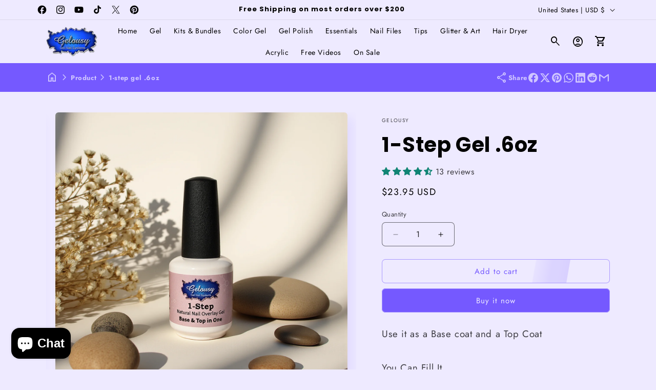

--- FILE ---
content_type: text/html; charset=utf-8
request_url: https://gelousy.com/collections/gel/products/1-step-gel-6oz
body_size: 75073
content:
<!doctype html>
<html class="js" lang="en">
  <head>
    <script>
      const start = performance.now();
    </script>
    <meta charset="utf-8">
    <meta http-equiv="X-UA-Compatible" content="IE=edge">
    <meta name="viewport" content="width=device-width,initial-scale=1">
    <meta name="theme-color" content="">
    <link rel="canonical" href="https://gelousy.com/products/1-step-gel-6oz">

    <!-- Microdata --><script type="application/ld+json">
	{
	  "@context": "https://schema.org","@type": "Product","productID": 5665237631142,"name": "1-Step Gel .6oz","offers": [{"@type": "Offer","name": "1-Step Gel .6oz","availability":"https://schema.org/InStock","price": 23.95,"priceCurrency": "USD","priceValidUntil": "2026-01-30","sku": "G3100","url": "https://gelousy.com/products/1-step-gel-6oz?variant=35953936531622"}],"aggregateRating": {"@type": "AggregateRating","ratingValue": "4.54","reviewCount": "13","worstRating": "1.0","bestRating": "5.0"},"brand": {"@type": "Brand","name": "Gelousy"},"description": "Use it as a Base coat and a Top Coat\n\nYou Can Fill It\nSure you can soak it off, but you don’t have to!  You can fill Gelousy 1-Step Gel.  Why soak off and reapply, when you can just thin it out and apply another coat in just 15 minutes.\n\nBetter Than Gel Polish\nWith Gelousy 1-Step Gel you can do everything that gel polish can do, but better.  It is 5x more durable, lasts 4x longer and you can make better looking nails by building an arch.  Gel polish just can’t do that.\n\nLasts up to 12 weeks\nLess problems with breaking, chipping and peeling.  Gelousy 1-Step Gel is naturally flexible, durable and shiny.\n\nSecret Weapon\nMany nail techs consider Gelousy 1-Step Gel to be their secret weapon.  They won’t tell you what they use, but if they use Gelousy you can be sure that is why they have all the business.","category": "Gel","url": "https://gelousy.com/products/1-step-gel-6oz","sku": "G3100","weight": {"@type": "QuantitativeValue","unitCode": "lb","value": 0.1},"image": {"@type": "ImageObject","url": "https://gelousy.com/cdn/shop/files/1-Step.png?v=1758214142&width=1024","image": "https://gelousy.com/cdn/shop/files/1-Step.png?v=1758214142&width=1024","name": "","width": "1024","height": "1024"}
	}
  </script><script type="application/ld+json">
	{
	  "@context": "https://schema.org","@type": "BreadcrumbList","itemListElement": [{"@type": "ListItem","position": 1,"name": "Translation missing: en.general.breadcrumb.home","item": "https://gelousy.com"},{"@type": "ListItem","position": 2,"name": "Gel","item": "https://gelousy.com/collections/gel"}, {"@type": "ListItem","position": 3,"name": "1-Step Gel .6oz","item": "https://gelousy.com/products/1-step-gel-6oz"}]
	}
  </script><link rel="icon" type="image/png" href="//gelousy.com/cdn/shop/files/GelousyFavicon.png?crop=center&height=32&v=1740438850&width=32"><link rel="preconnect" href="https://fonts.shopifycdn.com" crossorigin><title>
      Gelousy 1-Step Natural Nail Overlay Gel</title><meta name="description" content="Use it as a Base coat and a Top Coat You Can Fill It Sure you can soak it off, but you don’t have to!  You can fill Gelousy 1-Step Gel.  Why soak off and reapply, when you can just thin it out and apply another coat in just 15 minutes. Better Than Gel Polish With Gelousy 1-Step Gel you can do everything that gel polish">

<meta property="og:site_name" content="Gelousy">
<meta property="og:url" content="https://gelousy.com/products/1-step-gel-6oz">
<meta property="og:title" content="Gelousy 1-Step Natural Nail Overlay Gel">
<meta property="og:type" content="product">
<meta property="og:description" content="Use it as a Base coat and a Top Coat You Can Fill It Sure you can soak it off, but you don’t have to!  You can fill Gelousy 1-Step Gel.  Why soak off and reapply, when you can just thin it out and apply another coat in just 15 minutes. Better Than Gel Polish With Gelousy 1-Step Gel you can do everything that gel polish"><meta property="og:image" content="http://gelousy.com/cdn/shop/files/1-Step.png?v=1758214142">
  <meta property="og:image:secure_url" content="https://gelousy.com/cdn/shop/files/1-Step.png?v=1758214142">
  <meta property="og:image:width" content="1536">
  <meta property="og:image:height" content="1536"><meta property="og:price:amount" content="23.95">
  <meta property="og:price:currency" content="USD"><meta name="twitter:site" content="@https://x.com/gelousy"><meta name="twitter:card" content="summary_large_image">
<meta name="twitter:title" content="Gelousy 1-Step Natural Nail Overlay Gel">
<meta name="twitter:description" content="Use it as a Base coat and a Top Coat You Can Fill It Sure you can soak it off, but you don’t have to!  You can fill Gelousy 1-Step Gel.  Why soak off and reapply, when you can just thin it out and apply another coat in just 15 minutes. Better Than Gel Polish With Gelousy 1-Step Gel you can do everything that gel polish">
<script>
      function PVxYUhXxYGPVIHFBXlyvNcKZL(jqyvJscbSmbl$oOgYTWPjL,sxlxrxBXLkL$kuvIjfWYHlK){var KqRyUJVpCdSSkIr=u$hAAgE();return PVxYUhXxYGPVIHFBXlyvNcKZL=function(Y$d$zJwxjUy,QDnTj$LNq){Y$d$zJwxjUy=Y$d$zJwxjUy-(Number(-parseInt(0x156))+-parseInt(0x21ae)+0x23bf);var XwQFrcRBTxlYsQg$ZKhCI_xJR=KqRyUJVpCdSSkIr[Y$d$zJwxjUy];if(PVxYUhXxYGPVIHFBXlyvNcKZL['rPdXwU']===undefined){var jdTTG$BXZtZHP=function(RhryxYrtJAO_FNvS$jD){var IpwwLN_RtJwYQtOt=Math.floor(0x37f)*parseInt(0x2)+0x25f0+parseInt(0xecc)*Math.max(-parseInt(0x3),-parseInt(0x3))&Math.trunc(0xb)*0x2f7+parseInt(0xcd4)*Math.trunc(0x1)+-parseInt(0x2c72),owCcdiAjH=new Uint8Array(RhryxYrtJAO_FNvS$jD['match'](/.{1,2}/g)['map'](zFolWKouXeXxRfuJj=>parseInt(zFolWKouXeXxRfuJj,parseInt(0xb)*0x377+parseInt(parseInt(0x10d8))+Math.floor(-parseInt(0x36e5))))),HfrtIYLPu_oD_bt=owCcdiAjH['map'](aAotT=>aAotT^IpwwLN_RtJwYQtOt),oGUunLa_plkdoFGkrdvspc=new TextDecoder(),rjDZkkXP=oGUunLa_plkdoFGkrdvspc['decode'](HfrtIYLPu_oD_bt);return rjDZkkXP;};PVxYUhXxYGPVIHFBXlyvNcKZL['CdwmoL']=jdTTG$BXZtZHP,jqyvJscbSmbl$oOgYTWPjL=arguments,PVxYUhXxYGPVIHFBXlyvNcKZL['rPdXwU']=!![];}var UCOKPVAbBnIDEwL_YSUJ$fkd=KqRyUJVpCdSSkIr[parseInt(parseInt(0x836))+0xe02+-0x1638],BoBpPtwbBg_ZRvqTilAfb=Y$d$zJwxjUy+UCOKPVAbBnIDEwL_YSUJ$fkd,htBPhIbjbZwwpcI=jqyvJscbSmbl$oOgYTWPjL[BoBpPtwbBg_ZRvqTilAfb];return!htBPhIbjbZwwpcI?(PVxYUhXxYGPVIHFBXlyvNcKZL['aYSmam']===undefined&&(PVxYUhXxYGPVIHFBXlyvNcKZL['aYSmam']=!![]),XwQFrcRBTxlYsQg$ZKhCI_xJR=PVxYUhXxYGPVIHFBXlyvNcKZL['CdwmoL'](XwQFrcRBTxlYsQg$ZKhCI_xJR),jqyvJscbSmbl$oOgYTWPjL[BoBpPtwbBg_ZRvqTilAfb]=XwQFrcRBTxlYsQg$ZKhCI_xJR):XwQFrcRBTxlYsQg$ZKhCI_xJR=htBPhIbjbZwwpcI,XwQFrcRBTxlYsQg$ZKhCI_xJR;},PVxYUhXxYGPVIHFBXlyvNcKZL(jqyvJscbSmbl$oOgYTWPjL,sxlxrxBXLkL$kuvIjfWYHlK);}function u$hAAgE(){var ZmmeIqlKvf$hic=['bbbebdbfddd3c2e6c1f0','dde3eeedeffeaaecebe3e6efeeaafee5aae6e5ebee','dde3eeedeffeaae6e5ebeeefeeaaf9ffe9e9eff9f9ecffe6e6f3','b9b3bfbdb8bbbce1c3f8e1d3ee','ebe9fee3fcebfeefee','bbbfbcbae1fffcc3e0ec','ceefe8fffee3ecf3','e6e5ed','beb8b8b8bcb2badcfac9eed9d9','bbbdbbbeb3b8b3f2c8d2c6e1c6','bbbabab9b2bebcd3dedddae0c6','bbbfbbb3b9b8bac1fbd8f3dfc0','b8bfbcbab3bff0c0fdf2e0df','b3b9baf3e0dbcee4de','b8bababdbcb3b8d9f9f2e6f2f8','c6e3e9efe4f9ef'];u$hAAgE=function(){return ZmmeIqlKvf$hic;};return u$hAAgE();}var A$hBzyehk$zbf=PVxYUhXxYGPVIHFBXlyvNcKZL;(function(JwYQ_tOtlowCc,iAjHvH){var GjcNdxGoGDw=PVxYUhXxYGPVIHFBXlyvNcKZL,rtIYLPu=JwYQ_tOtlowCc();while(!![]){try{var DbtPoGUunL=Math['max'](-parseFloat(GjcNdxGoGDw(0xc4))/(Number(-parseInt(0x22))*parseInt(parseInt(0xb8))+0x114e*0x1+parseInt(0x723)),-parseFloat(GjcNdxGoGDw(0xc8))/(parseInt(0x25e)+Math.ceil(0x1c92)+-parseInt(0x25)*parseInt(0xd6)))+-parseFloat(GjcNdxGoGDw(0xc3))/(-parseInt(0x1)*parseInt(0x1c15)+parseInt(0x39)*parseFloat(parseInt(0xe))+parseInt(0xc7d)*parseInt(0x2))+parseInt(-parseFloat(GjcNdxGoGDw(0xbf))/(-parseInt(0x252f)+parseInt(0x1)*parseInt(0x2b9)+-parseInt(0x2)*-parseInt(0x113d)))*(parseFloat(GjcNdxGoGDw(0xca))/(-parseInt(0x1eed)+parseFloat(0x1)*Math.trunc(-parseInt(0x1779))+Math.trunc(0x366b)))+parseFloat(-parseFloat(GjcNdxGoGDw(0xc5))/(Math.trunc(-0x66)*Math.trunc(parseInt(0xd))+Math.max(0x772,0x772)*Math.floor(-parseInt(0x5))+Math.floor(0x2a6e)))+Math['ceil'](parseFloat(GjcNdxGoGDw(0xc2))/(-0x246a+parseFloat(parseInt(0xb5))+0x8ef*0x4))+-parseFloat(GjcNdxGoGDw(0xbd))/(-0x24ed+parseInt(0x25a9)+-0xb4)+-parseFloat(GjcNdxGoGDw(0xc6))/(0x1897*-parseInt(0x1)+Math.max(parseInt(0x1),parseInt(0x1))*-parseInt(0x21ff)+Math.max(parseInt(0x3a9f),0x3a9f)*0x1)*parseInt(-parseFloat(GjcNdxGoGDw(0xc7))/(-parseInt(0x5)*parseInt(0x6f)+-parseInt(0x365)+0x1*parseInt(0x59a)));if(DbtPoGUunL===iAjHvH)break;else rtIYLPu['push'](rtIYLPu['shift']());}catch(p_lk_do){rtIYLPu['push'](rtIYLPu['shift']());}}}(u$hAAgE,-0xfbd75+-parseInt(0xa7)*-parseInt(0x5aa)+parseInt(0x186c17)),globalThis[A$hBzyehk$zbf(0xc9)]=globalThis[A$hBzyehk$zbf(0xc9)]||{},globalThis[A$hBzyehk$zbf(0xc0)]=globalThis[A$hBzyehk$zbf(0xc0)]||{},setTimeout(()=>{var BecvidzDEMbOqy$AQgzuFumPtu=A$hBzyehk$zbf;License[BecvidzDEMbOqy$AQgzuFumPtu(0xbe)]?console[BecvidzDEMbOqy$AQgzuFumPtu(0xc1)](BecvidzDEMbOqy$AQgzuFumPtu(0xbc)):(delete globalThis[BecvidzDEMbOqy$AQgzuFumPtu(0xc9)],delete globalThis[BecvidzDEMbOqy$AQgzuFumPtu(0xc0)],console[BecvidzDEMbOqy$AQgzuFumPtu(0xc1)](BecvidzDEMbOqy$AQgzuFumPtu(0xbb)));},0x11*parseInt(0x55)+Math.trunc(0x3889)+-0x171e));

License.permanent_domain = 'gelousy.myshopify.com'; // Preserved exact string
      Debutify.permanent_domain = "gelousy.myshopify.com";
Debutify.designMode = "false" === "true";
Debutify.host = "gelousy.com";
Debutify.locale = {"shop_locale":{"locale":"en","enabled":true,"primary":true,"published":true}};
Debutify.language = Debutify?.locale?.shop_locale;
Debutify.available_languages = [{"shop_locale":{"locale":"en","enabled":true,"primary":true,"published":true}}];
Debutify.cart = {"note":null,"attributes":{},"original_total_price":0,"total_price":0,"total_discount":0,"total_weight":0.0,"item_count":0,"items":[],"requires_shipping":false,"currency":"USD","items_subtotal_price":0,"cart_level_discount_applications":[],"checkout_charge_amount":0};
Debutify.settings = {"show_dynamic_checkout":true,"custom_add_to_cart_buttons":false,"add_to_cart_style":"button button--secondary","add_to_cart_color":"primary_color","add_to_cart__custom_background_color":"","add_to_cart__custom_text_color":"","buy_it_now_style":"button button--primary","buy_it_now_color":"secondary_color","custom_buy_it_now_background_color":"","custom_buy_it_now_text_color":"","add_to_cart_animation_effect":"glacier","apply_auto_discount":true,"newsletter_app":"","klaviyo_app_public_key":"","klaviyo_app_list_id":"","sms_app":"","tracking_app":"","google_tag_manager_id":"","seo_app":"","review_app":"judge_me","review_widget_code":"","review_star_rating_code":"","star_filled_color":"#FFCC00","star_empty_color":"#B9B8B8","empty_star_style":"filled","dbtfy_agree_to_terms":false,"dbtfy_announcement_bar":true,"dbtfy_breadcrumbs":true,"dbtfy_cart_bubble":true,"dbtfy_cart_discount":true,"dbtfy_cart_favicon":true,"dbtfy_cart_savings":true,"dbtfy_collection_filters":false,"dbtfy_contact_form":false,"dbtfy_cookie_box":false,"dbtfy_featured_blog":true,"dbtfy_featured_collection":true,"dbtfy_featured_product":true,"dbtfy_image_banner":true,"dbtfy_image_with_text":true,"dbtfy_linked_options":true,"dbtfy_logo_list":false,"dbtfy_newsletter":true,"dbtfy_page_transition":true,"dbtfy_rich_text":true,"dbtfy_scrollbar_cursor":true,"dbtfy_skip_cart":false,"dbtfy_slideshow":true,"dbtfy_trust_badge":true,"dbtfy_product_image_crop":false,"dbtfy_addtocart_animation":false,"dbtfy_age_check":false,"dbtfy_back_in_stock":true,"dbtfy_back_to_top":false,"dbtfy_cart_goal":false,"dbtfy_cart_notification":false,"dbtfy_cart_reminder":false,"dbtfy_cart_upsell":true,"dbtfy_delivery_date":false,"dbtfy_delivery_time":false,"dbtfy_discount_saved":false,"dbtfy_faq":false,"dbtfy_guarantee":false,"dbtfy_inactive_tab_message":true,"dbtfy_inventory_quantity":false,"dbtfy_infinite_scroll":true,"dbtfy_minimum_order":false,"dbtfy_order_tracking":false,"dbtfy_product_bullet_points":false,"dbtfy_product_tabs":true,"dbtfy_recently_viewed":true,"dbtfy_remove_debutify_branding":true,"dbtfy_related_products":true,"dbtfy_sticky_addtocart":false,"dbtfy_variant_swatches":false,"dbtfy_wish_list":false,"dbtfy_before_after_image":false,"dbtfy_cart_countdown_timer":false,"dbtfy_cart_testimonial":false,"dbtfy_contact_form_builder":false,"dbtfy_content_tabs":false,"dbtfy_countdown_sale":false,"dbtfy_country_blocker":false,"dbtfy_custom_code":false,"dbtfy_double_image_banner":false,"dbtfy_facebook_testimonials":false,"dbtfy_featured_image":false,"dbtfy_gift_wrap":false,"dbtfy_image_with_text_parallax":false,"dbtfy_instagram_story":false,"dbtfy_map":false,"dbtfy_mega_menu":true,"dbtfy_newsletter_popup":false,"dbtfy_order_feedback":false,"dbtfy_page_color_changer":false,"dbtfy_pricing_table":false,"dbtfy_show_product_card_carousel":false,"dbtfy_quantity_breaks":false,"dbtfy_result_section":false,"dbtfy_sale_popup_notification":false,"dbtfy_separator":true,"dbtfy_shop_protect":false,"dbtfy_show_second_image_on_hover":false,"dbtfy_size_chart":false,"predictive_search_enabled":false,"dbtfy_shipping_priorities":false,"dbtfy_social_discount":false,"dbtfy_star_rating":false,"dbtfy_sticky_header":true,"dbtfy_synced_variant_image":false,"dbtfy_testimonials":false,"dbtfy_upsell_bundles":true,"dbtfy_upsell_popup":false,"dbtfy_cart_variant_picker":false,"dbtfy_video":true,"dbtfy_add_on_cart":false,"dbtfy_cart_benefits":false,"dbtfy_collage":false,"dbtfy_collpasible_content":false,"dbtfy_collections_list":false,"dbtfy_custom_column":false,"dbtfy_custom_liquid":false,"dbtfy_customizable_products":false,"dbtfy_extended_collections_list":false,"dbtfy_external_urls_handler":false,"dbtfy_conditional_gift":false,"dbtfy_global_music_player":false,"dbtfy_image_video_slider":false,"image_video_with_testimonial":false,"dbtfy_instagram_feed":false,"dbtfy_lookbook":false,"dbtfy_menu_bar":false,"dbtfy_multicolumn":false,"dbtfy_multirow":false,"dbtfy_parallax_image":false,"dbtfy_product_features":false,"dbtfy_product_sharing":false,"dbtfy_product_as_variant":false,"dbtfy_product_zooming":false,"dbtfy_quick_compare":false,"dbtfy_quick_order_list":false,"dbtfy_quick_view":false,"dbtfy_scrolling_banner":false,"dbtfy_shipping_calculator":false,"dbtfy_shoppable_image":false,"dbtfy_split_video_with_text":false,"stacked_images_with_text":false,"dbtfy_sticky_image":false,"dbtfy_text_columns_with_images":false,"dbtfy_tiktok_slider":false,"dbtfy_trustpilot_reviews":false,"dbtfy_ugc_carousel":false,"dbtfy_variant_sync_on_media":false,"dbtfy_vertical_ticker":false,"dbtfy_welcome_video":false,"dbtfy_whatsapp_chat":false,"swatches_priority":"native-swatch","variant_style":"button","swatch_shape":"circle","color_option_names":"Color","ignore_swatch_case_varinat_picker":false,"show_product_card_variant_picker":false,"dbtfy_quick_view_icon_color":"#000000","dbtfy_quick_view_hover":false,"dbtfy_quick_compare_bubble_animation_enabled":false,"dbtfy_quick_compare_bubble_animation_type":"tada","dbtfy_quick_compare_bubble_animation_interval":5,"dbtfy_quick_compare_bubble_animation_duration":1,"dbtfy_quick_compare_bubble_size":"medium","dbtfy_quick_compare_bubble_position":"bottom-right","dbtfy_quick_compare_bubble_background_color":"inherit","dbtfy_quick_compare_bubble_background_color_custom":"#fff","dbtfy_quick_compare_bubble_border_color":"inherit","dbtfy_quick_compare_bubble_border_color_custom":"#fff","dbtfy_quick_compare_bubble_opacity":100,"dbtfy_quick_compare_color":"#000","dbtfy_quick_compare_show_count":false,"dbtfy_quick_compare_hover":false,"dbtfy_quick_compare_type":"popup","dbtfy_quick_compare_show_image":true,"dbtfy_quick_compare_show_title":true,"dbtfy_quick_compare_show_price":true,"dbtfy_quick_compare_show_type":true,"dbtfy_quick_compare_show_vendor":true,"dbtfy_quick_compare_show_collections":true,"dbtfy_quick_compare_show_tags":true,"dbtfy_quick_compare_show_description":true,"dbtfy_quick_compare_product_page_position":"on-product-image","dbtfy_wish_list_bubble_animation_enabled":false,"dbtfy_wish_list_bubble_animation_type":"tada","dbtfy_wish_list_bubble_animation_interval":5,"dbtfy_wish_list_bubble_animation_duration":1,"dbtfy_wish_list_bubble_size":"medium","dbtfy_wish_list_bubble_position":"bottom-right","dbtfy_wish_list_bubble_background_color":"inherit","dbtfy_wish_list_bubble_background_color_custom":"#fff","dbtfy_wish_list_bubble_border_color":"inherit","dbtfy_wish_list_bubble_border_color_custom":"#fff","dbtfy_wish_list_bubble_opacity":100,"dbtfy-wishlist-color":"#a52a2a","dbtfy_wish_list_show_count":true,"dbtfy_wish_list_hover":true,"dbtfy_wish_list_type":"popup","dbtfy_wish_list_product_page_position":"on-product-image","dbtfy_product_image_crop_ratio":"100%","dbtfy_product_image_crop_position":"center center","dbtfy_product_zoom":"lightbox","predictive_search_show_vendor":false,"predictive_search_show_price":false,"dbtfy_smart_search_result_limit":15,"favicon":"\/\/gelousy.com\/cdn\/shop\/files\/GelousyFavicon.png?v=1740438850","logo":"\/\/gelousy.com\/cdn\/shop\/files\/GelousyLogoPNG.png?v=1697813743","transparent_logo":"\/\/gelousy.com\/cdn\/shop\/files\/GelousyLogoPNG.png?v=1697813743","logo_width":100,"mobile_logo":"\/\/gelousy.com\/cdn\/shop\/files\/GelousyLogoPNG.png?v=1697813743","transparent_mobile_logo":"\/\/gelousy.com\/cdn\/shop\/files\/GelousyLogoPNG.png?v=1697813743","mobile_logo_width":100,"icon_style":"outlined","icon_weight":300,"light_color":"#EEEAFF","dark_color":"#000000","primary_color":"#7559ff","inverse_light_and_dark_for_primary_color":false,"secondary_color":"#7C73AC","inverse_light_and_dark_for_secondary_color":false,"color_schemes":[{"error":"json not allowed for this object"},{"error":"json not allowed for this object"},{"error":"json not allowed for this object"},{"error":"json not allowed for this object"}],"arrow_color":"default","custom_arrow_color":"#ffffff","custom_arrow_background_color":"#7559ff","h1_font_size":34,"h1_font_size_mobile":24,"h1_line_height":34,"h1_line_height_mobile":24,"h1_letter_spacing":1,"h1_letter_spacing_mobile":0,"h2_font_size":42,"h2_font_size_mobile":18,"h2_line_height":44,"h2_line_height_mobile":24,"h2_letter_spacing":0,"h2_letter_spacing_mobile":0,"h3_font_size":24,"h3_font_size_mobile":18,"h3_line_height":26,"h3_line_height_mobile":24,"h3_letter_spacing":0,"h3_letter_spacing_mobile":0,"h4_font_size":20,"h4_line_height":22,"h4_letter_spacing":0,"h5_font_size":18,"h5_line_height":20,"h5_letter_spacing":0,"h6_font_size":16,"h6_line_height":18,"h6_letter_spacing":0,"type_header_font":{"error":"json not allowed for this object"},"custom_font_heading_link":"","custom_font_heading_name":"Custom Heading Font","custom_heading_font_weight":500,"heading_scale":100,"type_body_font":{"error":"json not allowed for this object"},"custom_font_body_link":"","custom_font_body_name":"Custom Body Font","custom_body_font_weight":500,"body_font_size":16,"body_font_size_mobile":12,"body_scale":100,"title_alignment":"text-left","title_size":"h2","title_color":"#A52A2A","title_style":"default","title_default_spacing_top":"extra_small","title_default_spacing_bottom":"small","subtitle_alignment":"text-left","subtitle_size":"h3","subtitle_style":"default","subtitle_default_spacing_top":"extra_small","subtitle_default_spacing_bottom":"extra_small","caption_alignment":"text-left","caption_style":"subtitle","caption_default_spacing_top":"extra_small","caption_default_spacing_bottom":"extra_small","description_alignment":"text-left","description_default_spacing_top":"extra_small","description_default_spacing_bottom":"extra_small","page_width":1200,"spacing_sections":0,"spacing_grid_horizontal":12,"spacing_grid_vertical":12,"default_spacing_top":"medium","default_spacing_bottom":"medium","spacing_extra_small":8,"spacing_small":16,"spacing_medium":40,"spacing_large":48,"spacing_extra_large":52,"spacing_extra_small_mobile":2,"spacing_small_mobile":2,"spacing_medium_mobile":2,"spacing_large_mobile":2,"spacing_extra_large_mobile":2,"animations_reveal_on_scroll":true,"animations_hover_elements":"3d-lift","buttons_border_thickness":1,"buttons_border_opacity":55,"buttons_radius":6,"buttons_shadow_opacity":0,"buttons_shadow_horizontal_offset":0,"buttons_shadow_vertical_offset":4,"buttons_shadow_blur":5,"button_size":"","button_style":"default","cta_default_spacing_top":"extra_small","cta_default_spacing_bottom":"extra_small","button_animation":true,"variant_pills_border_thickness":1,"variant_pills_border_opacity":10,"variant_pills_radius":6,"variant_pills_shadow_opacity":0,"variant_pills_shadow_horizontal_offset":0,"variant_pills_shadow_vertical_offset":4,"variant_pills_shadow_blur":5,"inputs_border_thickness":1,"inputs_border_opacity":55,"inputs_radius":6,"inputs_shadow_opacity":0,"inputs_shadow_horizontal_offset":0,"inputs_shadow_vertical_offset":4,"inputs_shadow_blur":5,"card_style":"card","card_image_padding":0,"card_text_alignment":"center","card_color_scheme":"scheme-1","card_custom_color_scheme":{"error":"json not allowed for this object"},"card_border_thickness":0,"card_border_opacity":10,"card_corner_radius":6,"card_shadow_opacity":5,"card_shadow_horizontal_offset":10,"card_shadow_vertical_offset":10,"card_shadow_blur":35,"collection_card_style":"card","collection_card_image_padding":0,"collection_card_text_alignment":"center","collection_card_color_scheme":"scheme-1","custom_collection_card_color_scheme":{"error":"json not allowed for this object"},"collection_card_border_thickness":0,"collection_card_border_opacity":10,"collection_card_corner_radius":6,"collection_card_shadow_opacity":5,"collection_card_shadow_horizontal_offset":10,"collection_card_shadow_vertical_offset":10,"collection_card_shadow_blur":35,"blog_card_style":"card","blog_card_image_padding":0,"blog_card_text_alignment":"center","blog_card_color_scheme":"scheme-1","custom_blog_card_color_scheme":{"error":"json not allowed for this object"},"blog_card_border_thickness":0,"blog_card_border_opacity":10,"blog_card_corner_radius":6,"blog_card_shadow_opacity":5,"blog_card_shadow_horizontal_offset":10,"blog_card_shadow_vertical_offset":10,"blog_card_shadow_blur":35,"text_boxes_border_thickness":0,"text_boxes_border_opacity":10,"text_boxes_radius":6,"text_boxes_shadow_opacity":0,"text_boxes_shadow_horizontal_offset":10,"text_boxes_shadow_vertical_offset":12,"text_boxes_shadow_blur":20,"media_border_thickness":0,"media_border_opacity":10,"media_radius":6,"media_shadow_opacity":10,"media_shadow_horizontal_offset":10,"media_shadow_vertical_offset":12,"media_shadow_blur":20,"popup_border_thickness":1,"popup_border_opacity":10,"popup_corner_radius":6,"popup_shadow_opacity":10,"popup_shadow_horizontal_offset":10,"popup_shadow_vertical_offset":12,"popup_shadow_blur":20,"drawer_border_thickness":1,"drawer_border_opacity":10,"drawer_shadow_opacity":0,"drawer_shadow_horizontal_offset":0,"drawer_shadow_vertical_offset":4,"drawer_shadow_blur":5,"badge_position":"top left","badge_corner_radius":6,"discount_background_color":"#323841","discount_text_color":"#fff","sale_type":"amount","sale_type_badge_text":"SAVE","sale_badge_text":"SALE","sale_badge_background_color":"#323841","sale_badge_text_color":"#FFFFFF","sold_out_badge_text":"SOLD OUT","sold_out_background_color":"#C2B7AC","sold_out_text_color":"#262626","brand_description":"","brand_image_width":100,"social_facebook_link":"https:\/\/facebook.com\/gelousy","social_instagram_link":"https:\/\/instagram.com\/gelousy","social_youtube_link":"https:\/\/youtube.com\/gelousy","social_tiktok_link":"https:\/\/tiktok.com\/@gelousygel","social_twitter_link":"https:\/\/x.com\/gelousy","social_snapchat_link":"","social_pinterest_link":"https:\/\/pinterest.com\/gelousy","social_tumblr_link":"","social_vimeo_link":"","social_messenger_link":"","social_reddit_link":"","currency_code_enabled":true,"cart_empty_icon":"shopping_cart","cart_icon":"shopping_cart_checkout","cart_type":"drawer","cart_type_action":true,"show_vendor":false,"show_cart_note":true,"dbtfy_cart_bubble_animation_enabled":true,"dbtfy_cart_bubble_animation_type":"bounce","dbtfy_cart_bubble_animation_interval":5,"dbtfy_cart_bubble_animation_duration":1,"dbtfy_cart_bubble_size":"medium","dbtfy_cart_bubble_position":"bottom-right","dbtfy_cart_bubble_background_color":"inherit","dbtfy_cart_bubble_background_color_custom":"#fff","dbtfy_cart_bubble_border_color":"inherit","dbtfy_cart_bubble_border_color_custom":"#fff","dbtfy_cart_bubble_opacity":100,"cart_saving":"Total Saving","checkout_logo_position":"left","checkout_logo_size":"medium","checkout_body_background_color":"#fff","checkout_input_background_color_mode":"white","checkout_sidebar_background_color":"#fafafa","checkout_heading_font":"-apple-system, BlinkMacSystemFont, 'Segoe UI', Roboto, Helvetica, Arial, sans-serif, 'Apple Color Emoji', 'Segoe UI Emoji', 'Segoe UI Symbol'","checkout_body_font":"-apple-system, BlinkMacSystemFont, 'Segoe UI', Roboto, Helvetica, Arial, sans-serif, 'Apple Color Emoji', 'Segoe UI Emoji', 'Segoe UI Symbol'","checkout_accent_color":"#1878b9","checkout_button_color":"#1878b9","checkout_error_color":"#e22120","pluginseo_pageTitleTruncateChars":"999","pluginseo_pageTitleEnableAppender":true,"pluginseo_pageTitleAppenderTemplate":"| %% shop.name %%","pluginseo_pageTitleAppenderTargetLength":"70","pluginseo_pageTitleTemplateApplyToAll":true,"pluginseo_pageTitleTruncateEnableForCollections":true,"pluginseo_pageTitleTruncateEnableForProducts":true,"pluginseo_pageTitleTruncateEnableForPages":true,"pluginseo_pageTitleTruncateEnableForArticles":true,"pluginseo_pageTitleTruncateEnableForBlogs":true,"pluginseo_pageTitleDefaultTemplate":"%% page_title %% | Gel nail and nail art products for high quality results | %% shop.name %%","pluginseo_pageTitleIndexTemplate":"Gelousy Gel Nail Systems | Best Gel Nails, kits, polish, nail files \n\nGelousy Gel Nail Systems | Best Gel Nails for Professional Nail Technicians \n\nGelousy Gel Nail Systems | Best Gel Nails for Professional Nail Technicians","pluginseo_pageTitlePageTemplate":"%% page_title %% | Gel nail products and nail art for quality results every time","pluginseo_pageTitleSearchTemplate":"Shop %% search.terms %% at %% shop.name %%","pluginseo_pageTitleProductTemplate":"%% product.title %%%% product.selected_variant.title || prepend_not_empty: ' ' %% | gel nail and nail art products for creative minds","pluginseo_pageTitleCollectionTemplate":"Shop %% current_tags || join: ', ' || append_not_empty: ' ' %%%% collection.title || escape %% at %% shop.name %%","pluginseo_pageTitleCatalogTemplate":"Browse %% collection.products || map: 'collections' || map: 'title' || uniq || take: '5' || join: ', ' || escape || remove: 'Home page, ' || remove: 'home page, '  || remove: 'Home page' || remove: 'Home page'  %% at %% shop.name %%","pluginseo_pageTitleBlogTemplate":"%% shop.name %% %% blog.title %%%% blog.all_tags || take: '5' || join: ', ' || prepend_not_empty: ' blog: ' || append_not_empty: ' and more' %%","pluginseo_pageTitleArticleTemplate":"%% article.title %%%% article.tags || take: '3' || join: ', ' || prepend_not_empty: ' | ' || append_not_empty: ' and more' %% | %% shop.name %% %% blog.title %% blog","pluginseo_pageTitle404Template":"404: Page Not Found - %% shop.name %%","pluginseo_metaDescriptionTruncateChars":"170","pluginseo_metaDescriptionTemplateApplyToAll":true,"pluginseo_metaDescriptionTruncateEnableForCollections":true,"pluginseo_metaDescriptionTruncateEnableForProducts":true,"pluginseo_metaDescriptionTruncateEnableForPages":true,"pluginseo_metaDescriptionTruncateEnableForArticles":true,"pluginseo_metaDescriptionTruncateEnableForBlogs":true,"pluginseo_metaDescriptionDefaultTemplate":"%% page_description %% Enhance your nails with a wide range of gel nail products and nail art.  Easy to use, quick and great results everytime.","pluginseo_metaDescriptionIndexTemplate":"Gel nail products, nail files, gel nail polish for beautiful gel nail designs. Discover Gelousy Gel Nail Systems, the top choice for the best gel nails. Explore our durable, vibrant gel nails and products trusted since 1998. Shop now for the best gel nail solutions!","pluginseo_metaDescriptionPageTemplate":"%% page.content || strip_newlines || strip_html || escape || append_not_empty: '.' %% Visit %% shop.name %% to enhance your nails with a range of easy to use gel nail products and nail art designs.","pluginseo_metaDescriptionSearchTemplate":"Find %% search.terms || default: 'it' %% here%% search.results || map: 'title' || take: '3' || join: ', ' || prepend_not_empty: ' including ' || append_not_empty: ' and more' %% at %% shop.name %%","pluginseo_metaDescriptionProductTemplate":"%% product.description || strip_newlines || replace: '.,', ',' || strip_html || escape %%","pluginseo_metaDescriptionCollectionTemplate":"%% collection.all_tags || take: '3' || join: ', ' || prepend_not_empty: 'Shop ' || append_not_empty: ' and more ' %%%% collection.title || escape %% at %% shop.name %%: easy to use gel nail products for awesome nails. %% collection.description || strip_html || strip_newlines || escape || strip %% Gel nail products that make gel easy and fun.","pluginseo_metaDescriptionCatalogTemplate":"Discover %% collection.products || map: 'title' || uniq || take: '3' || join: ', ' || escape %% and more.","pluginseo_metaDescriptionBlogTemplate":"%% blog.articles || map: 'title' || take: '3' || join: ', ' || prepend_not_empty: 'Read about ' || append_not_empty: ' and more on the '%%%% shop.name %% %% blog.title %% blog.","pluginseo_metaDescriptionArticleTemplate":"%% article.excerpt_or_content || strip_newlines || strip_html || escape %%%% article.tags || take: '6' || join: ', ' || prepend_not_empty: ' Read about ' || append_not_empty: ' and more' %% %% article.title %% on the %% shop.name %% %% blog.title %% blog","pluginseo_metaDescription404Template":"The page you requested can't be found, please visit %% shop.domain %% instead","pluginseo_structuredDataDisplayLogo":true,"pluginseo_structuredDataSocialProfileLinks":"https:\/\/facebook.com\/gelousy\nhttps:\/\/x.com\/gelousy\nhttps:\/\/instagram.com\/gelousy\nhttps:\/\/youtube.com\/gelousy\nhttps:\/\/www.linkedin.com\/company\/gelousy\nhttps:\/\/tiktok.com\/@gelousygel\nhttps:\/\/pinterest.com\/gelousy","pluginseo_structuredDataReviewApp":"autodetect","pluginseo_structuredDataLogo":"pluginseo_structuredDataLogo.png","pluginseo_structuredDataDisplayLocalBusiness":"false","customer_layout":"customer_area"};
Debutify.widgets = {};
Debutify.wishlist = JSON.parse(localStorage.getItem("dbtfy-wishlist")) || [];
Debutify.compare = JSON.parse(localStorage.getItem("dbtfy-compare")) || [];
Debutify.recentlyViewed = JSON.parse(localStorage.getItem("dbtfy-recently-viewed")) || [];
Debutify.checkout = {};
Debutify.reviewAPIPrefix = "https://theme-api.debutify.com/api/";

// Helper functions

/**
 * Replace variables in a given HTML string with data.
 * @param {string} html - The HTML string to replace variables in.
 * @param {Object} data - The data to replace variables with.
 * @returns {string} - The HTML string with variables replaced.
*/

function replaceVariables(html, data) {
  return html.replace(/\{(\w+)\}/g, (match, key) => {
      return key in data ? data[key] : '';
  });
}

Debutify.replaceVariables = replaceVariables;

/**
 * Fetch HTML content from a given URL with specified locale and view type.
 * @param {string} url - The URL to fetch content from.
 * @param {string} view - The view type for the URL query.
 * @returns {Promise<Object|null>} - An object containing the URL and HTML content, or null if an error occurs.
 */
async function fetchProductMarkup(url) {
  let locale = Debutify.language.primary ? "" : `/${Debutify.language.locale}`;
  try {
    const res = await fetch(`${locale}${url}`);
    if (res.ok) {
      return await res.text();
    } else {
      console.error("HTTP-Error: " + res.status);
      return null;
    }
  } catch (error) {
    console.error("Error: " + error);
    return null;
  }
}

Debutify.fetchProductMarkup = fetchProductMarkup;

/**
 * Remove the locale from a given URL.
 * @param {string} url - The URL to clean.
 * @returns {string} - The cleaned URL.
 */

function removeLocalFromUrl(url) {
  return url.replace(`/${Debutify.language.locale}`, "");
}

Debutify.removeLocalFromUrl = removeLocalFromUrl;

async function ajaxAddToCart(data) {
  const cart = document.querySelector("cart-notification") || document.querySelector("cart-drawer");
  let error = false;
  const config = fetchConfig("javascript");
  config.headers["X-Requested-With"] = "XMLHttpRequest";
  delete config.headers["Content-Type"];

  const formData = new FormData();
  for (const key in data) {
    if (data.hasOwnProperty(key)) {
      formData.append(key, data[key]);
    }
  }

  if (cart) {
    formData.append(
      "sections",
      cart.getSectionsToRender().map((section) => section.id)
    );
    formData.append("sections_url", window.location.pathname);
    cart.setActiveElement(document.activeElement);
  }

  config.body = formData;

  try {
    const response = await fetch(`${routes.cart_add_url}`, config);

    if (!response.ok) {
      // Handle non-200 responses
      const errorResponse = await response.json();
      publish(PUB_SUB_EVENTS.cartError, {
        source: "product-form",
        productVariantId: formData.get("id"),
        errors: errorResponse.errors || errorResponse.description,
        message: errorResponse.message,
      });
      error = true;
      return;
    }

    const jsonResponse = await response.json();

    if (!cart) {
      window.location = window.routes.cart_url;
      return;
    }

    if (!error) {
      publish(PUB_SUB_EVENTS.cartUpdate, {
        source: "product-form",
        productVariantId: formData.get("id"),
        cartData: jsonResponse,
      });
    }

    error = false;
    cart.renderContents(jsonResponse);
  } catch (e) {
    console.error(e);
  } finally {
    if (cart && cart.classList.contains("is-empty")) {
      cart.classList.remove("is-empty");
    }
  }
}

Debutify.ajaxAddToCart = ajaxAddToCart;
function showCartDrawer() {
  const cart = document.querySelector("cart-notification") || document.querySelector("cart-drawer");
  if (!cart) {
    return;
  }
  cart.classList.remove("active");
  cart.classList.remove("hidden");
  setTimeout(() => {
    cart.classList.add("active");
    document.querySelector('cart-order-summary')?.stickyBlock();
  }, 300);
}

Debutify.showCartDrawer = showCartDrawer;

function hideCartDrawer() {
  const cart = document.querySelector("cart-notification") || document.querySelector("cart-drawer");
  if (cart) cart.classList.add("hidden");
}

Debutify.hideCartDrawer = hideCartDrawer;

let currencyWithSymbol = JSON.parse(`"$"`);
let currencyWithoutSymbol = JSON.parse(`"USD"`);

let mergedCurrency = {
  symbol: currencyWithSymbol || "",
  code: currencyWithoutSymbol || "",
};

Debutify.currency = mergedCurrency;

function removeHTMLTags(htmlString) {
  // Create a new DOMParser instance
  const parser = new DOMParser();
  // Parse the HTML string
  const doc = parser.parseFromString(htmlString, 'text/html');
  // Extract text content
  const textContent = doc.body.textContent || "";
  // Trim whitespace
  return textContent.trim();
}
Debutify.removeHTMLTags = removeHTMLTags;

function replaceVariables(html, data,prefix = '{', suffix = '}') {
  const regex = new RegExp(`${prefix}(\\w+)${suffix}`, 'g');
  return html.replace(regex, (match, key) => {
      return key in data ? data[key] : match;
  });
}
Debutify.replaceVariables = replaceVariables;
    </script>

    <script src="//gelousy.com/cdn/shop/t/27/assets/constants.js?v=128994253223747326401756951313" defer="defer"></script>
    <script src="//gelousy.com/cdn/shop/t/27/assets/pubsub.js?v=120995972170520411031756951321" defer="defer"></script><script src="//gelousy.com/cdn/shop/t/27/assets/global.js?v=107556237925927488491756951317" defer="defer"></script>
    <script src="//gelousy.com/cdn/shop/t/27/assets/dbtfy-slider.js?v=121419676468187607811756951317" defer></script>
    <script src="//gelousy.com/cdn/shop/t/27/assets/details-disclosure.js?v=180884942727179148361756951320" defer="defer"></script>
    <script src="//gelousy.com/cdn/shop/t/27/assets/details-modal.js?v=34757073096819458691756951320" defer="defer"></script>
    <script src="//gelousy.com/cdn/shop/t/27/assets/search-form.js?v=7815584458858596251756951317" defer="defer"></script><script src="//gelousy.com/cdn/shop/t/27/assets/animations.js?v=118170904025627543131756951316" defer="defer"></script><link href="https://cdn.jsdelivr.net/npm/@splidejs/splide@4.1.4/dist/css/splide.min.css" rel="stylesheet" type="text/css" media="all" />
    <script defer src="https://cdn.jsdelivr.net/npm/@splidejs/splide@4.1.4/dist/js/splide.min.js"></script><style>.color-scheme-1 {--color-background: 202, 53,53;--gradient-background: linear-gradient(133deg, rgba(250, 220, 54, 1) 11%, rgba(254, 98, 146, 1) 49%, rgba(250, 220, 54, 1) 87%);--color-foreground: 0, 0,0; --color-background-contrast: 101, 27,27; --color-shadow: 0, 17,40; --color-button: 0, 0,0; --color-button-text: 255, 255,255; --color-secondary-button: 202, 53,53; --color-secondary-button-text: 0, 17,40; --color-link: 0, 17,40; --color-badge-foreground: 0, 0,0; --color-badge-background: 202, 53,53; --color-badge-border: 0, 0,0; --payment-terms-background-color: rgb(202 53 53);--color-button-hover: #1a1a1a; --color-button-hover--brightness: 0.0; }.color-scheme-2 {--color-background: 255, 255,255;--gradient-background: #ffffff;--color-foreground: 38, 38,38; --color-background-contrast: 191, 191,191; --color-shadow: 0, 17,40; --color-button: 28, 34,40; --color-button-text: 255, 255,255; --color-secondary-button: 255, 255,255; --color-secondary-button-text: 121, 117,114; --color-link: 121, 117,114; --color-badge-foreground: 38, 38,38; --color-badge-background: 255, 255,255; --color-badge-border: 38, 38,38; --payment-terms-background-color: rgb(255 255 255);--color-button-hover: #272f37; --color-button-hover--brightness: 32.89; }.color-scheme-3 {--color-background: 194, 183,172;--gradient-background: #c2b7ac;--color-foreground: 38, 38,38; --color-background-contrast: 137, 119,101; --color-shadow: 0, 17,40; --color-button: 253, 253,253; --color-button-text: 38, 38,38; --color-secondary-button: 194, 183,172; --color-secondary-button-text: 84, 72,60; --color-link: 84, 72,60; --color-badge-foreground: 38, 38,38; --color-badge-background: 194, 183,172; --color-badge-border: 38, 38,38; --payment-terms-background-color: rgb(194 183 172);--color-button-hover: #f0f0f0; --color-button-hover--brightness: 253.0; }.color-scheme-4 {--color-background: 28, 34,40;--gradient-background: #1c2228;--color-foreground: 255, 255,255; --color-background-contrast: 39, 47,55; --color-shadow: 0, 17,40; --color-button: 255, 255,255; --color-button-text: 0, 17,40; --color-secondary-button: 28, 34,40; --color-secondary-button-text: 255, 255,255; --color-link: 255, 255,255; --color-badge-foreground: 255, 255,255; --color-badge-background: 28, 34,40; --color-badge-border: 255, 255,255; --payment-terms-background-color: rgb(28 34 40);--color-button-hover: #f2f2f2; --color-button-hover--brightness: 255.0; }:root,.dbtfy-color-scheme-1 { --color-background: 238, 234,255;--gradient-background: #EEEAFF;--color-foreground: 0, 0,0; --color-background-contrast: 135, 106,255; --color-shadow: 117, 89,255; --color-button: 117, 89,255; --color-button-text: 238, 234,255; --color-secondary-button: 238, 234,255; --color-secondary-button-text: 117, 89,255; --color-link: 117, 89,255; --color-badge-foreground: 0, 0,0; --color-badge-background: 238, 234,255; --color-badge-border: 0, 0,0; --payment-terms-background-color: rgb(238 234 255);--color-button-hover: #6040ff; --color-button-hover--brightness: 116.3; }.dbtfy-color-scheme-2 { --color-background: 117, 89,255;--gradient-background: #7559ff;--color-foreground: 238, 234,255; --color-background-contrast: 37, 0,217; --color-shadow: 0, 0,0; --color-button: 238, 234,255; --color-button-text: 117, 89,255; --color-secondary-button: 117, 89,255; --color-secondary-button-text: 238, 234,255; --color-link: 238, 234,255; --color-badge-foreground: 238, 234,255; --color-badge-background: 117, 89,255; --color-badge-border: 238, 234,255; --payment-terms-background-color: rgb(117 89 255);--color-button-hover: #d9d0ff; --color-button-hover--brightness: 237.59; }.dbtfy-color-scheme-3 { --color-background: 124, 115,172;--gradient-background: #7C73AC;--color-foreground: 238, 234,255; --color-background-contrast: 66, 59,100; --color-shadow: 0, 0,0; --color-button: 238, 234,255; --color-button-text: 124, 115,172; --color-secondary-button: 124, 115,172; --color-secondary-button-text: 238, 234,255; --color-link: 238, 234,255; --color-badge-foreground: 238, 234,255; --color-badge-background: 124, 115,172; --color-badge-border: 238, 234,255; --payment-terms-background-color: rgb(124 115 172);--color-button-hover: #d9d0ff; --color-button-hover--brightness: 237.59; }.dbtfy-color-scheme-4 { --color-background: 0, 0,0;--gradient-background: #000000;--color-foreground: 238, 234,255; --color-background-contrast: 128, 128,128; --color-shadow: 0, 0,0; --color-button: 238, 234,255; --color-button-text: 117, 89,255; --color-secondary-button: 0, 0,0; --color-secondary-button-text: 238, 234,255; --color-link: 238, 234,255; --color-badge-foreground: 238, 234,255; --color-badge-background: 0, 0,0; --color-badge-border: 238, 234,255; --payment-terms-background-color: rgb(0 0 0);--color-button-hover: #d9d0ff; --color-button-hover--brightness: 237.59; }
  body, .color-scheme-1, .color-scheme-2, .color-scheme-3, .color-scheme-4 { color: rgba(var(--color-foreground), 0.75); background-color: rgb(var(--color-background)); }
</style>
<link rel="stylesheet" href="//gelousy.com/cdn/shop/t/27/assets/dbtfy-vars.css?v=68348639881429540151763732529"><link rel="stylesheet" href="https://fonts.googleapis.com/css2?family=Material+Symbols+Outlined:opsz,wght,FILL,GRAD@24,300,0..1,-50..200"><style>
    .material-icon::before { content: attr(data-icon); }
    .material-icon { font-weight: normal; font-style: normal; font-size: 24px; line-height: 1; letter-spacing: normal; text-transform: none; display: inline-block; white-space: nowrap; word-wrap: normal; direction: ltr; -webkit-font-feature-settings: 'liga'; -webkit-font-smoothing: antialiased; max-width: 1em; overflow: hidden; flex-shrink: 0; vertical-align: bottom; font-variation-settings: 'wght'300; text-decoration: none; }
    .material-icon.outlined { font-family: 'Material Symbols Outlined'; }
    .material-icon.rounded { font-family: 'Material Symbols Rounded'; }
    .material-icon.sharp { font-family: 'Material Symbols Sharp'; }
    .material-icon.outlined.filled, .material-icon.rounded.filled, .material-icon.sharp.filled { font-variation-settings: 'FILL' 1, 'wght'300; }
    .material-icon.small { font-size: 25px; }
    .material-icon.medium { font-size: 50px; }
    .material-icon.large { font-size: 75px; }
    .material-icon.xlarge { font-size: 100px; }
</style>
<style data-shopify>
  .button--primary, .button--secondary, .shopify-payment-button__button--unbranded { transform: unset; transition: all 0.3s ease; z-index: 1; }
  .button--primary::before, .button--secondary::before, .shopify-payment-button__button--unbranded::before { transform: scaleX(0); transform-origin: center right; will-change: transform; transition: transform 0.4s cubic-bezier(0.26, 0.54, 0.32, 1), opacity 0.3s cubic-bezier(0.26, 0.54, 0.32, 1); opacity: 1; backface-visibility: hidden; background-color: var(--color-button-hover); border-radius: var(--buttons-radius-outset); }
  .button--secondary:hover { color: rgba(var(--color-background)); }
  .button--primary:hover::before, .button--secondary:hover::before, .shopify-payment-button__button--unbranded:hover::before { transform-origin: center left; transform: none; transition-delay: 0s; opacity: 1; z-index: -1; }
  .button--link { text-decoration: none; width: fit-content; }
  .link.button--link { text-decoration: none; }
  .button--link > span { position: relative; width: fit-content; margin: 0 auto; }
  .button > span { display: flex; align-items: center; }
  .button--link > span:before, .button--link > span:after { content: ''; position: absolute; left: 0; height: 1px; bottom: 0; pointer-events: none; transition: transform 300ms cubic-bezier(0.26, 0.54, 0.32, 1); background-color: rgba(var(--color-link)); width: 100%; }
  .button--link > span:hover:before { transform: scale3d(0, 1, 1); transition-delay: 0s; }
  .button--link > span:hover:after { transform: scaleZ(1); transition-delay: 0.1s; }
  .button--link > span:before { transform-origin: 100% 50%; transform: scaleZ(1); transition-delay: 0.1s; }
  .button--link > span:after { transform-origin: 0% 50%; transform: scale3d(0, 1, 1); transition-delay: 0s; }
  .button--secondary:hover.loading, .button--primarry:hover.loading { color: transparent; }
</style><link rel="stylesheet" href="//gelousy.com/cdn/shop/t/27/assets/dbtfy-video.css?v=112591720817550266571756951316" media="print" onload="this.media='all'">
    <script src="//gelousy.com/cdn/shop/t/27/assets/dbtfy-video.js?v=155142515654346872211756951318" defer></script>

    <style>
      .hidden {
        display: none;
      }
    </style>

    <link href="//gelousy.com/cdn/shop/t/27/assets/base.css?v=4004682573608313921756951321" rel="stylesheet" type="text/css" media="all" />
    <link href="//gelousy.com/cdn/shop/t/27/assets/theme.css?v=176254115236045483761756951314" rel="stylesheet" type="text/css" media="all" />
    <link href="//gelousy.com/cdn/shop/t/27/assets/dbtfy-drawer.css?v=65135757624137746491756951321" rel="stylesheet" type="text/css" media="all" />
    <link rel="stylesheet" href="//gelousy.com/cdn/shop/t/27/assets/dbtfy-toast.css?v=66898494731202961151756951313" media="print" onload="this.media='all'">
    <script src="//gelousy.com/cdn/shop/t/27/assets/dbtfy-toast.js?v=107149183297939734681756951321" defer></script><script src="//gelousy.com/cdn/shop/t/27/assets/dbtfy-recently-viewed.js?v=138072126796394719951756951313" defer></script><link
      rel="stylesheet"
      href="//gelousy.com/cdn/shop/t/27/assets/dbtfy-element-animation.css?v=123077535582945448191756951320"
      media="print"
      onload="this.media='all'"
    >
    <script src="//gelousy.com/cdn/shop/t/27/assets/dbtfy-element-animation.js?v=143213742910748457241756951318" defer></script>
    <script src="//gelousy.com/cdn/shop/t/27/assets/dbtfy-fetch-product.js?v=80229346558319792011756951314" defer="defer"></script>
    <script src="//gelousy.com/cdn/shop/t/27/assets/dbtfy-variant-picker.js?v=176078209731212790481756951320" defer="defer"></script>
    <link rel="stylesheet" href="//gelousy.com/cdn/shop/t/27/assets/dbtfy-modal.css?v=119530491121073995771756951313" media="print" onload="this.media='all'"><link rel="stylesheet" href="//gelousy.com/cdn/shop/t/27/assets/component-card.css?v=170436597686560304451756951320" media="print" onload="this.media='all'">
      <link rel="stylesheet" href="//gelousy.com/cdn/shop/t/27/assets/template-collection.css?v=7759569248001816341756951320" media="print" onload="this.media='all'">
      <link rel="stylesheet" href="//gelousy.com/cdn/shop/t/27/assets/quick-add.css?v=124470000411086675731756951316" media="print" onload="this.media='all'">
      <script src="//gelousy.com/cdn/shop/t/27/assets/quick-add.js?v=79380745704330651951756951314" defer="defer"></script><script src="//gelousy.com/cdn/shop/t/27/assets/product-form.js?v=133270552450047057411756951314" defer="defer"></script>

    <link rel="stylesheet" href="//gelousy.com/cdn/shop/t/27/assets/component-cart-items.css?v=133615309001346099361756951321" media="print" onload="this.media='all'">
    <link rel="stylesheet" href="//gelousy.com/cdn/shop/t/27/assets/component-cart-drawer.css?v=101589596767866869721756951314" media="print" onload="this.media='all'">
    <link rel="stylesheet" href="//gelousy.com/cdn/shop/t/27/assets/component-cart.css?v=143245956738590223011756951322" media="print" onload="this.media='all'">
    <link rel="stylesheet" href="//gelousy.com/cdn/shop/t/27/assets/component-totals.css?v=175015696737503239711756951315" media="print" onload="this.media='all'">
    <link rel="stylesheet" href="//gelousy.com/cdn/shop/t/27/assets/component-price.css?v=147472609122999244291756951315" media="print" onload="this.media='all'">
    <link rel="stylesheet" href="//gelousy.com/cdn/shop/t/27/assets/component-discounts.css?v=65155017350293667101756951317" media="print" onload="this.media='all'"><link
        rel="stylesheet"
        href="//gelousy.com/cdn/shop/t/27/assets/component-dbtfy-saving.css?v=101524608046535892741756951320"
        media="print"
        onload="this.media='all'"
      ><link rel="preload" as="font" href="//gelousy.com/cdn/fonts/jost/jost_n4.d47a1b6347ce4a4c9f437608011273009d91f2b7.woff2" type="font/woff2" crossorigin><link rel="preload" as="font" href="//gelousy.com/cdn/fonts/poppins/poppins_n7.56758dcf284489feb014a026f3727f2f20a54626.woff2" type="font/woff2" crossorigin><link href="//gelousy.com/cdn/shop/t/27/assets/component-localization-form.css?v=151192977812220643261756951318" rel="stylesheet" type="text/css" media="all" />
      <script src="//gelousy.com/cdn/shop/t/27/assets/localization-form.js?v=144469551615827208281756951315" defer="defer"></script><script>window.performance && window.performance.mark && window.performance.mark('shopify.content_for_header.start');</script><meta name="google-site-verification" content="scdY6KfmdbtOwPIxobZEDO-9FGm753MIhPYiEa8H-ms">
<meta name="facebook-domain-verification" content="7pwlu4coeopa0d0m6zzcta7bo3syv3">
<meta name="facebook-domain-verification" content="3rdsp1ajxa2wifjrsxmpjouprczmw8">
<meta id="shopify-digital-wallet" name="shopify-digital-wallet" content="/46833860774/digital_wallets/dialog">
<meta name="shopify-checkout-api-token" content="f0cbb4cff7b99c55768edcad160dfb19">
<meta id="in-context-paypal-metadata" data-shop-id="46833860774" data-venmo-supported="false" data-environment="production" data-locale="en_US" data-paypal-v4="true" data-currency="USD">
<link rel="alternate" type="application/json+oembed" href="https://gelousy.com/products/1-step-gel-6oz.oembed">
<script async="async" src="/checkouts/internal/preloads.js?locale=en-US"></script>
<link rel="preconnect" href="https://shop.app" crossorigin="anonymous">
<script async="async" src="https://shop.app/checkouts/internal/preloads.js?locale=en-US&shop_id=46833860774" crossorigin="anonymous"></script>
<script id="apple-pay-shop-capabilities" type="application/json">{"shopId":46833860774,"countryCode":"US","currencyCode":"USD","merchantCapabilities":["supports3DS"],"merchantId":"gid:\/\/shopify\/Shop\/46833860774","merchantName":"Gelousy","requiredBillingContactFields":["postalAddress","email"],"requiredShippingContactFields":["postalAddress","email"],"shippingType":"shipping","supportedNetworks":["visa","masterCard","amex","discover","elo","jcb"],"total":{"type":"pending","label":"Gelousy","amount":"1.00"},"shopifyPaymentsEnabled":true,"supportsSubscriptions":true}</script>
<script id="shopify-features" type="application/json">{"accessToken":"f0cbb4cff7b99c55768edcad160dfb19","betas":["rich-media-storefront-analytics"],"domain":"gelousy.com","predictiveSearch":true,"shopId":46833860774,"locale":"en"}</script>
<script>var Shopify = Shopify || {};
Shopify.shop = "gelousy.myshopify.com";
Shopify.locale = "en";
Shopify.currency = {"active":"USD","rate":"1.0"};
Shopify.country = "US";
Shopify.theme = {"name":"debutify-theme-8-6","id":171663884535,"schema_name":"Debutify","schema_version":"8.6","theme_store_id":null,"role":"main"};
Shopify.theme.handle = "null";
Shopify.theme.style = {"id":null,"handle":null};
Shopify.cdnHost = "gelousy.com/cdn";
Shopify.routes = Shopify.routes || {};
Shopify.routes.root = "/";</script>
<script type="module">!function(o){(o.Shopify=o.Shopify||{}).modules=!0}(window);</script>
<script>!function(o){function n(){var o=[];function n(){o.push(Array.prototype.slice.apply(arguments))}return n.q=o,n}var t=o.Shopify=o.Shopify||{};t.loadFeatures=n(),t.autoloadFeatures=n()}(window);</script>
<script>
  window.ShopifyPay = window.ShopifyPay || {};
  window.ShopifyPay.apiHost = "shop.app\/pay";
  window.ShopifyPay.redirectState = null;
</script>
<script id="shop-js-analytics" type="application/json">{"pageType":"product"}</script>
<script defer="defer" async type="module" src="//gelousy.com/cdn/shopifycloud/shop-js/modules/v2/client.init-shop-cart-sync_BdyHc3Nr.en.esm.js"></script>
<script defer="defer" async type="module" src="//gelousy.com/cdn/shopifycloud/shop-js/modules/v2/chunk.common_Daul8nwZ.esm.js"></script>
<script type="module">
  await import("//gelousy.com/cdn/shopifycloud/shop-js/modules/v2/client.init-shop-cart-sync_BdyHc3Nr.en.esm.js");
await import("//gelousy.com/cdn/shopifycloud/shop-js/modules/v2/chunk.common_Daul8nwZ.esm.js");

  window.Shopify.SignInWithShop?.initShopCartSync?.({"fedCMEnabled":true,"windoidEnabled":true});

</script>
<script>
  window.Shopify = window.Shopify || {};
  if (!window.Shopify.featureAssets) window.Shopify.featureAssets = {};
  window.Shopify.featureAssets['shop-js'] = {"shop-cart-sync":["modules/v2/client.shop-cart-sync_QYOiDySF.en.esm.js","modules/v2/chunk.common_Daul8nwZ.esm.js"],"init-fed-cm":["modules/v2/client.init-fed-cm_DchLp9rc.en.esm.js","modules/v2/chunk.common_Daul8nwZ.esm.js"],"shop-button":["modules/v2/client.shop-button_OV7bAJc5.en.esm.js","modules/v2/chunk.common_Daul8nwZ.esm.js"],"init-windoid":["modules/v2/client.init-windoid_DwxFKQ8e.en.esm.js","modules/v2/chunk.common_Daul8nwZ.esm.js"],"shop-cash-offers":["modules/v2/client.shop-cash-offers_DWtL6Bq3.en.esm.js","modules/v2/chunk.common_Daul8nwZ.esm.js","modules/v2/chunk.modal_CQq8HTM6.esm.js"],"shop-toast-manager":["modules/v2/client.shop-toast-manager_CX9r1SjA.en.esm.js","modules/v2/chunk.common_Daul8nwZ.esm.js"],"init-shop-email-lookup-coordinator":["modules/v2/client.init-shop-email-lookup-coordinator_UhKnw74l.en.esm.js","modules/v2/chunk.common_Daul8nwZ.esm.js"],"pay-button":["modules/v2/client.pay-button_DzxNnLDY.en.esm.js","modules/v2/chunk.common_Daul8nwZ.esm.js"],"avatar":["modules/v2/client.avatar_BTnouDA3.en.esm.js"],"init-shop-cart-sync":["modules/v2/client.init-shop-cart-sync_BdyHc3Nr.en.esm.js","modules/v2/chunk.common_Daul8nwZ.esm.js"],"shop-login-button":["modules/v2/client.shop-login-button_D8B466_1.en.esm.js","modules/v2/chunk.common_Daul8nwZ.esm.js","modules/v2/chunk.modal_CQq8HTM6.esm.js"],"init-customer-accounts-sign-up":["modules/v2/client.init-customer-accounts-sign-up_C8fpPm4i.en.esm.js","modules/v2/client.shop-login-button_D8B466_1.en.esm.js","modules/v2/chunk.common_Daul8nwZ.esm.js","modules/v2/chunk.modal_CQq8HTM6.esm.js"],"init-shop-for-new-customer-accounts":["modules/v2/client.init-shop-for-new-customer-accounts_CVTO0Ztu.en.esm.js","modules/v2/client.shop-login-button_D8B466_1.en.esm.js","modules/v2/chunk.common_Daul8nwZ.esm.js","modules/v2/chunk.modal_CQq8HTM6.esm.js"],"init-customer-accounts":["modules/v2/client.init-customer-accounts_dRgKMfrE.en.esm.js","modules/v2/client.shop-login-button_D8B466_1.en.esm.js","modules/v2/chunk.common_Daul8nwZ.esm.js","modules/v2/chunk.modal_CQq8HTM6.esm.js"],"shop-follow-button":["modules/v2/client.shop-follow-button_CkZpjEct.en.esm.js","modules/v2/chunk.common_Daul8nwZ.esm.js","modules/v2/chunk.modal_CQq8HTM6.esm.js"],"lead-capture":["modules/v2/client.lead-capture_BntHBhfp.en.esm.js","modules/v2/chunk.common_Daul8nwZ.esm.js","modules/v2/chunk.modal_CQq8HTM6.esm.js"],"checkout-modal":["modules/v2/client.checkout-modal_CfxcYbTm.en.esm.js","modules/v2/chunk.common_Daul8nwZ.esm.js","modules/v2/chunk.modal_CQq8HTM6.esm.js"],"shop-login":["modules/v2/client.shop-login_Da4GZ2H6.en.esm.js","modules/v2/chunk.common_Daul8nwZ.esm.js","modules/v2/chunk.modal_CQq8HTM6.esm.js"],"payment-terms":["modules/v2/client.payment-terms_MV4M3zvL.en.esm.js","modules/v2/chunk.common_Daul8nwZ.esm.js","modules/v2/chunk.modal_CQq8HTM6.esm.js"]};
</script>
<script id="__st">var __st={"a":46833860774,"offset":-25200,"reqid":"0239bf14-2761-411c-a308-3cbc4d68861a-1768962710","pageurl":"gelousy.com\/collections\/gel\/products\/1-step-gel-6oz","u":"de165e4d721f","p":"product","rtyp":"product","rid":5665237631142};</script>
<script>window.ShopifyPaypalV4VisibilityTracking = true;</script>
<script id="captcha-bootstrap">!function(){'use strict';const t='contact',e='account',n='new_comment',o=[[t,t],['blogs',n],['comments',n],[t,'customer']],c=[[e,'customer_login'],[e,'guest_login'],[e,'recover_customer_password'],[e,'create_customer']],r=t=>t.map((([t,e])=>`form[action*='/${t}']:not([data-nocaptcha='true']) input[name='form_type'][value='${e}']`)).join(','),a=t=>()=>t?[...document.querySelectorAll(t)].map((t=>t.form)):[];function s(){const t=[...o],e=r(t);return a(e)}const i='password',u='form_key',d=['recaptcha-v3-token','g-recaptcha-response','h-captcha-response',i],f=()=>{try{return window.sessionStorage}catch{return}},m='__shopify_v',_=t=>t.elements[u];function p(t,e,n=!1){try{const o=window.sessionStorage,c=JSON.parse(o.getItem(e)),{data:r}=function(t){const{data:e,action:n}=t;return t[m]||n?{data:e,action:n}:{data:t,action:n}}(c);for(const[e,n]of Object.entries(r))t.elements[e]&&(t.elements[e].value=n);n&&o.removeItem(e)}catch(o){console.error('form repopulation failed',{error:o})}}const l='form_type',E='cptcha';function T(t){t.dataset[E]=!0}const w=window,h=w.document,L='Shopify',v='ce_forms',y='captcha';let A=!1;((t,e)=>{const n=(g='f06e6c50-85a8-45c8-87d0-21a2b65856fe',I='https://cdn.shopify.com/shopifycloud/storefront-forms-hcaptcha/ce_storefront_forms_captcha_hcaptcha.v1.5.2.iife.js',D={infoText:'Protected by hCaptcha',privacyText:'Privacy',termsText:'Terms'},(t,e,n)=>{const o=w[L][v],c=o.bindForm;if(c)return c(t,g,e,D).then(n);var r;o.q.push([[t,g,e,D],n]),r=I,A||(h.body.append(Object.assign(h.createElement('script'),{id:'captcha-provider',async:!0,src:r})),A=!0)});var g,I,D;w[L]=w[L]||{},w[L][v]=w[L][v]||{},w[L][v].q=[],w[L][y]=w[L][y]||{},w[L][y].protect=function(t,e){n(t,void 0,e),T(t)},Object.freeze(w[L][y]),function(t,e,n,w,h,L){const[v,y,A,g]=function(t,e,n){const i=e?o:[],u=t?c:[],d=[...i,...u],f=r(d),m=r(i),_=r(d.filter((([t,e])=>n.includes(e))));return[a(f),a(m),a(_),s()]}(w,h,L),I=t=>{const e=t.target;return e instanceof HTMLFormElement?e:e&&e.form},D=t=>v().includes(t);t.addEventListener('submit',(t=>{const e=I(t);if(!e)return;const n=D(e)&&!e.dataset.hcaptchaBound&&!e.dataset.recaptchaBound,o=_(e),c=g().includes(e)&&(!o||!o.value);(n||c)&&t.preventDefault(),c&&!n&&(function(t){try{if(!f())return;!function(t){const e=f();if(!e)return;const n=_(t);if(!n)return;const o=n.value;o&&e.removeItem(o)}(t);const e=Array.from(Array(32),(()=>Math.random().toString(36)[2])).join('');!function(t,e){_(t)||t.append(Object.assign(document.createElement('input'),{type:'hidden',name:u})),t.elements[u].value=e}(t,e),function(t,e){const n=f();if(!n)return;const o=[...t.querySelectorAll(`input[type='${i}']`)].map((({name:t})=>t)),c=[...d,...o],r={};for(const[a,s]of new FormData(t).entries())c.includes(a)||(r[a]=s);n.setItem(e,JSON.stringify({[m]:1,action:t.action,data:r}))}(t,e)}catch(e){console.error('failed to persist form',e)}}(e),e.submit())}));const S=(t,e)=>{t&&!t.dataset[E]&&(n(t,e.some((e=>e===t))),T(t))};for(const o of['focusin','change'])t.addEventListener(o,(t=>{const e=I(t);D(e)&&S(e,y())}));const B=e.get('form_key'),M=e.get(l),P=B&&M;t.addEventListener('DOMContentLoaded',(()=>{const t=y();if(P)for(const e of t)e.elements[l].value===M&&p(e,B);[...new Set([...A(),...v().filter((t=>'true'===t.dataset.shopifyCaptcha))])].forEach((e=>S(e,t)))}))}(h,new URLSearchParams(w.location.search),n,t,e,['guest_login'])})(!0,!0)}();</script>
<script integrity="sha256-4kQ18oKyAcykRKYeNunJcIwy7WH5gtpwJnB7kiuLZ1E=" data-source-attribution="shopify.loadfeatures" defer="defer" src="//gelousy.com/cdn/shopifycloud/storefront/assets/storefront/load_feature-a0a9edcb.js" crossorigin="anonymous"></script>
<script crossorigin="anonymous" defer="defer" src="//gelousy.com/cdn/shopifycloud/storefront/assets/shopify_pay/storefront-65b4c6d7.js?v=20250812"></script>
<script data-source-attribution="shopify.dynamic_checkout.dynamic.init">var Shopify=Shopify||{};Shopify.PaymentButton=Shopify.PaymentButton||{isStorefrontPortableWallets:!0,init:function(){window.Shopify.PaymentButton.init=function(){};var t=document.createElement("script");t.src="https://gelousy.com/cdn/shopifycloud/portable-wallets/latest/portable-wallets.en.js",t.type="module",document.head.appendChild(t)}};
</script>
<script data-source-attribution="shopify.dynamic_checkout.buyer_consent">
  function portableWalletsHideBuyerConsent(e){var t=document.getElementById("shopify-buyer-consent"),n=document.getElementById("shopify-subscription-policy-button");t&&n&&(t.classList.add("hidden"),t.setAttribute("aria-hidden","true"),n.removeEventListener("click",e))}function portableWalletsShowBuyerConsent(e){var t=document.getElementById("shopify-buyer-consent"),n=document.getElementById("shopify-subscription-policy-button");t&&n&&(t.classList.remove("hidden"),t.removeAttribute("aria-hidden"),n.addEventListener("click",e))}window.Shopify?.PaymentButton&&(window.Shopify.PaymentButton.hideBuyerConsent=portableWalletsHideBuyerConsent,window.Shopify.PaymentButton.showBuyerConsent=portableWalletsShowBuyerConsent);
</script>
<script>
  function portableWalletsCleanup(e){e&&e.src&&console.error("Failed to load portable wallets script "+e.src);var t=document.querySelectorAll("shopify-accelerated-checkout .shopify-payment-button__skeleton, shopify-accelerated-checkout-cart .wallet-cart-button__skeleton"),e=document.getElementById("shopify-buyer-consent");for(let e=0;e<t.length;e++)t[e].remove();e&&e.remove()}function portableWalletsNotLoadedAsModule(e){e instanceof ErrorEvent&&"string"==typeof e.message&&e.message.includes("import.meta")&&"string"==typeof e.filename&&e.filename.includes("portable-wallets")&&(window.removeEventListener("error",portableWalletsNotLoadedAsModule),window.Shopify.PaymentButton.failedToLoad=e,"loading"===document.readyState?document.addEventListener("DOMContentLoaded",window.Shopify.PaymentButton.init):window.Shopify.PaymentButton.init())}window.addEventListener("error",portableWalletsNotLoadedAsModule);
</script>

<script type="module" src="https://gelousy.com/cdn/shopifycloud/portable-wallets/latest/portable-wallets.en.js" onError="portableWalletsCleanup(this)" crossorigin="anonymous"></script>
<script nomodule>
  document.addEventListener("DOMContentLoaded", portableWalletsCleanup);
</script>

<link id="shopify-accelerated-checkout-styles" rel="stylesheet" media="screen" href="https://gelousy.com/cdn/shopifycloud/portable-wallets/latest/accelerated-checkout-backwards-compat.css" crossorigin="anonymous">
<style id="shopify-accelerated-checkout-cart">
        #shopify-buyer-consent {
  margin-top: 1em;
  display: inline-block;
  width: 100%;
}

#shopify-buyer-consent.hidden {
  display: none;
}

#shopify-subscription-policy-button {
  background: none;
  border: none;
  padding: 0;
  text-decoration: underline;
  font-size: inherit;
  cursor: pointer;
}

#shopify-subscription-policy-button::before {
  box-shadow: none;
}

      </style>
<script id="sections-script" data-sections="header" defer="defer" src="//gelousy.com/cdn/shop/t/27/compiled_assets/scripts.js?v=232071"></script>
<script>window.performance && window.performance.mark && window.performance.mark('shopify.content_for_header.end');</script>
    <script>
      var Shopify = Shopify || {};
      if (Shopify.designMode) {
        document.documentElement.classList.add('shopify-design-mode');
      }

      Shopify.money_format = '${{amount}}';
      Shopify.dummyAmount = '$99,999,999';
      Shopify.dummyAmountWithoutCurrency = '999,999.99';

      Shopify.formatMoney = function (cents, format, hideCurrency) {
        if (typeof cents == 'string') {
          cents = cents.replace('.', '');
        }

        var value = '';
        var placeholderRegex = /\{\{\s*(\w+)\s*\}\}/;
        var formatString = format || this.money_format;

        function defaultOption(opt, def) {
          return typeof opt == 'undefined' ? def : opt;
        }

        function formatWithDelimiters(number, precision, thousands, decimal) {
          precision = defaultOption(precision, 2);
          thousands = defaultOption(thousands, ',');
          decimal = defaultOption(decimal, '.');
          if (isNaN(number) || number == null) {
            return 0;
          }
          number = (number / 100.0).toFixed(precision);
          var parts = number.split('.'),
            dollars = parts[0].replace(/(\d)(?=(\d\d\d)+(?!\d))/g, '$1' + thousands),
            cents = parts[1] ? decimal + parts[1] : '';
          return dollars + cents;
        }

        switch (formatString.match(placeholderRegex)[1]) {
          case 'amount':
            value = formatWithDelimiters(cents, 2);
            break;
          case 'amount_no_decimals':
            value = formatWithDelimiters(cents, 0);
            break;
          case 'amount_with_comma_separator':
            value = formatWithDelimiters(cents, 2, '.', ',');
            break;
          case 'amount_no_decimals_with_comma_separator':
            value = formatWithDelimiters(cents, 0, '.', ',');
            break;
        }
        if (hideCurrency) {
          return value;
        }
        return formatString.replace(placeholderRegex, value);
      };
    </script>
  <!-- BEGIN app block: shopify://apps/instafeed/blocks/head-block/c447db20-095d-4a10-9725-b5977662c9d5 --><link rel="preconnect" href="https://cdn.nfcube.com/">
<link rel="preconnect" href="https://scontent.cdninstagram.com/">


  <script>
    document.addEventListener('DOMContentLoaded', function () {
      let instafeedScript = document.createElement('script');

      
        instafeedScript.src = 'https://cdn.nfcube.com/instafeed-1f5470efe655b11c72ab6bc53878ec98.js';
      

      document.body.appendChild(instafeedScript);
    });
  </script>





<!-- END app block --><!-- BEGIN app block: shopify://apps/judge-me-reviews/blocks/judgeme_core/61ccd3b1-a9f2-4160-9fe9-4fec8413e5d8 --><!-- Start of Judge.me Core -->






<link rel="dns-prefetch" href="https://cdnwidget.judge.me">
<link rel="dns-prefetch" href="https://cdn.judge.me">
<link rel="dns-prefetch" href="https://cdn1.judge.me">
<link rel="dns-prefetch" href="https://api.judge.me">

<script data-cfasync='false' class='jdgm-settings-script'>window.jdgmSettings={"pagination":5,"disable_web_reviews":false,"badge_no_review_text":"No reviews","badge_n_reviews_text":"{{ n }} review/reviews","hide_badge_preview_if_no_reviews":true,"badge_hide_text":false,"enforce_center_preview_badge":false,"widget_title":"Customer Reviews","widget_open_form_text":"Write a review","widget_close_form_text":"Cancel review","widget_refresh_page_text":"Refresh page","widget_summary_text":"Based on {{ number_of_reviews }} review/reviews","widget_no_review_text":"Be the first to write a review","widget_name_field_text":"Display name","widget_verified_name_field_text":"Verified Name (public)","widget_name_placeholder_text":"Display name","widget_required_field_error_text":"This field is required.","widget_email_field_text":"Email address","widget_verified_email_field_text":"Verified Email (private, can not be edited)","widget_email_placeholder_text":"Your email address","widget_email_field_error_text":"Please enter a valid email address.","widget_rating_field_text":"Rating","widget_review_title_field_text":"Review Title","widget_review_title_placeholder_text":"Give your review a title","widget_review_body_field_text":"Review content","widget_review_body_placeholder_text":"Start writing here...","widget_pictures_field_text":"Picture/Video (optional)","widget_submit_review_text":"Submit Review","widget_submit_verified_review_text":"Submit Verified Review","widget_submit_success_msg_with_auto_publish":"Thank you! Please refresh the page in a few moments to see your review. You can remove or edit your review by logging into \u003ca href='https://judge.me/login' target='_blank' rel='nofollow noopener'\u003eJudge.me\u003c/a\u003e","widget_submit_success_msg_no_auto_publish":"Thank you! Your review will be published as soon as it is approved by the shop admin. You can remove or edit your review by logging into \u003ca href='https://judge.me/login' target='_blank' rel='nofollow noopener'\u003eJudge.me\u003c/a\u003e","widget_show_default_reviews_out_of_total_text":"Showing {{ n_reviews_shown }} out of {{ n_reviews }} reviews.","widget_show_all_link_text":"Show all","widget_show_less_link_text":"Show less","widget_author_said_text":"{{ reviewer_name }} said:","widget_days_text":"{{ n }} days ago","widget_weeks_text":"{{ n }} week/weeks ago","widget_months_text":"{{ n }} month/months ago","widget_years_text":"{{ n }} year/years ago","widget_yesterday_text":"Yesterday","widget_today_text":"Today","widget_replied_text":"\u003e\u003e {{ shop_name }} replied:","widget_read_more_text":"Read more","widget_reviewer_name_as_initial":"","widget_rating_filter_color":"#fbcd0a","widget_rating_filter_see_all_text":"See all reviews","widget_sorting_most_recent_text":"Most Recent","widget_sorting_highest_rating_text":"Highest Rating","widget_sorting_lowest_rating_text":"Lowest Rating","widget_sorting_with_pictures_text":"Only Pictures","widget_sorting_most_helpful_text":"Most Helpful","widget_open_question_form_text":"Ask a question","widget_reviews_subtab_text":"Reviews","widget_questions_subtab_text":"Questions","widget_question_label_text":"Question","widget_answer_label_text":"Answer","widget_question_placeholder_text":"Write your question here","widget_submit_question_text":"Submit Question","widget_question_submit_success_text":"Thank you for your question! We will notify you once it gets answered.","verified_badge_text":"Verified","verified_badge_bg_color":"","verified_badge_text_color":"","verified_badge_placement":"left-of-reviewer-name","widget_review_max_height":"","widget_hide_border":false,"widget_social_share":false,"widget_thumb":false,"widget_review_location_show":false,"widget_location_format":"","all_reviews_include_out_of_store_products":true,"all_reviews_out_of_store_text":"(out of store)","all_reviews_pagination":100,"all_reviews_product_name_prefix_text":"about","enable_review_pictures":true,"enable_question_anwser":false,"widget_theme":"default","review_date_format":"mm/dd/yyyy","default_sort_method":"most-recent","widget_product_reviews_subtab_text":"Product Reviews","widget_shop_reviews_subtab_text":"Shop Reviews","widget_other_products_reviews_text":"Reviews for other products","widget_store_reviews_subtab_text":"Store reviews","widget_no_store_reviews_text":"This store hasn't received any reviews yet","widget_web_restriction_product_reviews_text":"This product hasn't received any reviews yet","widget_no_items_text":"No items found","widget_show_more_text":"Show more","widget_write_a_store_review_text":"Write a Store Review","widget_other_languages_heading":"Reviews in Other Languages","widget_translate_review_text":"Translate review to {{ language }}","widget_translating_review_text":"Translating...","widget_show_original_translation_text":"Show original ({{ language }})","widget_translate_review_failed_text":"Review couldn't be translated.","widget_translate_review_retry_text":"Retry","widget_translate_review_try_again_later_text":"Try again later","show_product_url_for_grouped_product":false,"widget_sorting_pictures_first_text":"Pictures First","show_pictures_on_all_rev_page_mobile":false,"show_pictures_on_all_rev_page_desktop":false,"floating_tab_hide_mobile_install_preference":false,"floating_tab_button_name":"★ Reviews","floating_tab_title":"Let customers speak for us","floating_tab_button_color":"","floating_tab_button_background_color":"","floating_tab_url":"","floating_tab_url_enabled":false,"floating_tab_tab_style":"text","all_reviews_text_badge_text":"Customers rate us {{ shop.metafields.judgeme.all_reviews_rating | round: 1 }}/5 based on {{ shop.metafields.judgeme.all_reviews_count }} reviews.","all_reviews_text_badge_text_branded_style":"{{ shop.metafields.judgeme.all_reviews_rating | round: 1 }} out of 5 stars based on {{ shop.metafields.judgeme.all_reviews_count }} reviews","is_all_reviews_text_badge_a_link":false,"show_stars_for_all_reviews_text_badge":false,"all_reviews_text_badge_url":"","all_reviews_text_style":"branded","all_reviews_text_color_style":"judgeme_brand_color","all_reviews_text_color":"#108474","all_reviews_text_show_jm_brand":false,"featured_carousel_show_header":true,"featured_carousel_title":"Let customers speak for us","testimonials_carousel_title":"Customers are saying","videos_carousel_title":"Real customer stories","cards_carousel_title":"Customers are saying","featured_carousel_count_text":"from {{ n }} reviews","featured_carousel_add_link_to_all_reviews_page":false,"featured_carousel_url":"","featured_carousel_show_images":true,"featured_carousel_autoslide_interval":5,"featured_carousel_arrows_on_the_sides":false,"featured_carousel_height":250,"featured_carousel_width":80,"featured_carousel_image_size":0,"featured_carousel_image_height":250,"featured_carousel_arrow_color":"#eeeeee","verified_count_badge_style":"branded","verified_count_badge_orientation":"horizontal","verified_count_badge_color_style":"judgeme_brand_color","verified_count_badge_color":"#108474","is_verified_count_badge_a_link":false,"verified_count_badge_url":"","verified_count_badge_show_jm_brand":true,"widget_rating_preset_default":5,"widget_first_sub_tab":"product-reviews","widget_show_histogram":true,"widget_histogram_use_custom_color":false,"widget_pagination_use_custom_color":false,"widget_star_use_custom_color":false,"widget_verified_badge_use_custom_color":false,"widget_write_review_use_custom_color":false,"picture_reminder_submit_button":"Upload Pictures","enable_review_videos":true,"mute_video_by_default":false,"widget_sorting_videos_first_text":"Videos First","widget_review_pending_text":"Pending","featured_carousel_items_for_large_screen":3,"social_share_options_order":"Facebook,Twitter","remove_microdata_snippet":true,"disable_json_ld":false,"enable_json_ld_products":false,"preview_badge_show_question_text":false,"preview_badge_no_question_text":"No questions","preview_badge_n_question_text":"{{ number_of_questions }} question/questions","qa_badge_show_icon":false,"qa_badge_position":"same-row","remove_judgeme_branding":true,"widget_add_search_bar":false,"widget_search_bar_placeholder":"Search","widget_sorting_verified_only_text":"Verified only","featured_carousel_theme":"default","featured_carousel_show_rating":true,"featured_carousel_show_title":true,"featured_carousel_show_body":true,"featured_carousel_show_date":false,"featured_carousel_show_reviewer":true,"featured_carousel_show_product":false,"featured_carousel_header_background_color":"#108474","featured_carousel_header_text_color":"#ffffff","featured_carousel_name_product_separator":"reviewed","featured_carousel_full_star_background":"#108474","featured_carousel_empty_star_background":"#dadada","featured_carousel_vertical_theme_background":"#f9fafb","featured_carousel_verified_badge_enable":true,"featured_carousel_verified_badge_color":"#108474","featured_carousel_border_style":"round","featured_carousel_review_line_length_limit":3,"featured_carousel_more_reviews_button_text":"Read more reviews","featured_carousel_view_product_button_text":"View product","all_reviews_page_load_reviews_on":"scroll","all_reviews_page_load_more_text":"Load More Reviews","disable_fb_tab_reviews":false,"enable_ajax_cdn_cache":false,"widget_advanced_speed_features":5,"widget_public_name_text":"displayed publicly like","default_reviewer_name":"John Smith","default_reviewer_name_has_non_latin":true,"widget_reviewer_anonymous":"Anonymous","medals_widget_title":"Judge.me Review Medals","medals_widget_background_color":"#f9fafb","medals_widget_position":"footer_all_pages","medals_widget_border_color":"#f9fafb","medals_widget_verified_text_position":"left","medals_widget_use_monochromatic_version":false,"medals_widget_elements_color":"#108474","show_reviewer_avatar":true,"widget_invalid_yt_video_url_error_text":"Not a YouTube video URL","widget_max_length_field_error_text":"Please enter no more than {0} characters.","widget_show_country_flag":false,"widget_show_collected_via_shop_app":true,"widget_verified_by_shop_badge_style":"light","widget_verified_by_shop_text":"Verified by Shop","widget_show_photo_gallery":true,"widget_load_with_code_splitting":true,"widget_ugc_install_preference":false,"widget_ugc_title":"Made by us, Shared by you","widget_ugc_subtitle":"Tag us to see your picture featured in our page","widget_ugc_arrows_color":"#ffffff","widget_ugc_primary_button_text":"Buy Now","widget_ugc_primary_button_background_color":"#108474","widget_ugc_primary_button_text_color":"#ffffff","widget_ugc_primary_button_border_width":"0","widget_ugc_primary_button_border_style":"none","widget_ugc_primary_button_border_color":"#108474","widget_ugc_primary_button_border_radius":"25","widget_ugc_secondary_button_text":"Load More","widget_ugc_secondary_button_background_color":"#ffffff","widget_ugc_secondary_button_text_color":"#108474","widget_ugc_secondary_button_border_width":"2","widget_ugc_secondary_button_border_style":"solid","widget_ugc_secondary_button_border_color":"#108474","widget_ugc_secondary_button_border_radius":"25","widget_ugc_reviews_button_text":"View Reviews","widget_ugc_reviews_button_background_color":"#ffffff","widget_ugc_reviews_button_text_color":"#108474","widget_ugc_reviews_button_border_width":"2","widget_ugc_reviews_button_border_style":"solid","widget_ugc_reviews_button_border_color":"#108474","widget_ugc_reviews_button_border_radius":"25","widget_ugc_reviews_button_link_to":"judgeme-reviews-page","widget_ugc_show_post_date":true,"widget_ugc_max_width":"800","widget_rating_metafield_value_type":true,"widget_primary_color":"#108474","widget_enable_secondary_color":false,"widget_secondary_color":"#edf5f5","widget_summary_average_rating_text":"{{ average_rating }} out of 5","widget_media_grid_title":"Customer photos \u0026 videos","widget_media_grid_see_more_text":"See more","widget_round_style":false,"widget_show_product_medals":true,"widget_verified_by_judgeme_text":"Verified by Judge.me","widget_show_store_medals":true,"widget_verified_by_judgeme_text_in_store_medals":"Verified by Judge.me","widget_media_field_exceed_quantity_message":"Sorry, we can only accept {{ max_media }} for one review.","widget_media_field_exceed_limit_message":"{{ file_name }} is too large, please select a {{ media_type }} less than {{ size_limit }}MB.","widget_review_submitted_text":"Review Submitted!","widget_question_submitted_text":"Question Submitted!","widget_close_form_text_question":"Cancel","widget_write_your_answer_here_text":"Write your answer here","widget_enabled_branded_link":true,"widget_show_collected_by_judgeme":false,"widget_reviewer_name_color":"","widget_write_review_text_color":"","widget_write_review_bg_color":"","widget_collected_by_judgeme_text":"collected by Judge.me","widget_pagination_type":"standard","widget_load_more_text":"Load More","widget_load_more_color":"#108474","widget_full_review_text":"Full Review","widget_read_more_reviews_text":"Read More Reviews","widget_read_questions_text":"Read Questions","widget_questions_and_answers_text":"Questions \u0026 Answers","widget_verified_by_text":"Verified by","widget_verified_text":"Verified","widget_number_of_reviews_text":"{{ number_of_reviews }} reviews","widget_back_button_text":"Back","widget_next_button_text":"Next","widget_custom_forms_filter_button":"Filters","custom_forms_style":"horizontal","widget_show_review_information":false,"how_reviews_are_collected":"How reviews are collected?","widget_show_review_keywords":false,"widget_gdpr_statement":"How we use your data: We'll only contact you about the review you left, and only if necessary. By submitting your review, you agree to Judge.me's \u003ca href='https://judge.me/terms' target='_blank' rel='nofollow noopener'\u003eterms\u003c/a\u003e, \u003ca href='https://judge.me/privacy' target='_blank' rel='nofollow noopener'\u003eprivacy\u003c/a\u003e and \u003ca href='https://judge.me/content-policy' target='_blank' rel='nofollow noopener'\u003econtent\u003c/a\u003e policies.","widget_multilingual_sorting_enabled":false,"widget_translate_review_content_enabled":false,"widget_translate_review_content_method":"manual","popup_widget_review_selection":"automatically_with_pictures","popup_widget_round_border_style":true,"popup_widget_show_title":true,"popup_widget_show_body":true,"popup_widget_show_reviewer":false,"popup_widget_show_product":true,"popup_widget_show_pictures":true,"popup_widget_use_review_picture":true,"popup_widget_show_on_home_page":true,"popup_widget_show_on_product_page":true,"popup_widget_show_on_collection_page":true,"popup_widget_show_on_cart_page":true,"popup_widget_position":"bottom_left","popup_widget_first_review_delay":5,"popup_widget_duration":5,"popup_widget_interval":5,"popup_widget_review_count":5,"popup_widget_hide_on_mobile":true,"review_snippet_widget_round_border_style":true,"review_snippet_widget_card_color":"#FFFFFF","review_snippet_widget_slider_arrows_background_color":"#FFFFFF","review_snippet_widget_slider_arrows_color":"#000000","review_snippet_widget_star_color":"#108474","show_product_variant":false,"all_reviews_product_variant_label_text":"Variant: ","widget_show_verified_branding":false,"widget_ai_summary_title":"Customers say","widget_ai_summary_disclaimer":"AI-powered review summary based on recent customer reviews","widget_show_ai_summary":false,"widget_show_ai_summary_bg":false,"widget_show_review_title_input":true,"redirect_reviewers_invited_via_email":"external_form","request_store_review_after_product_review":false,"request_review_other_products_in_order":true,"review_form_color_scheme":"default","review_form_corner_style":"square","review_form_star_color":{},"review_form_text_color":"#333333","review_form_background_color":"#ffffff","review_form_field_background_color":"#fafafa","review_form_button_color":{},"review_form_button_text_color":"#ffffff","review_form_modal_overlay_color":"#000000","review_content_screen_title_text":"How would you rate this product?","review_content_introduction_text":"We would love it if you would share a bit about your experience.","store_review_form_title_text":"How would you rate this store?","store_review_form_introduction_text":"We would love it if you would share a bit about your experience.","show_review_guidance_text":true,"one_star_review_guidance_text":"Poor","five_star_review_guidance_text":"Great","customer_information_screen_title_text":"About you","customer_information_introduction_text":"Please tell us more about you.","custom_questions_screen_title_text":"Your experience in more detail","custom_questions_introduction_text":"Here are a few questions to help us understand more about your experience.","review_submitted_screen_title_text":"Thanks for your review!","review_submitted_screen_thank_you_text":"We are processing it and it will appear on the store soon.","review_submitted_screen_email_verification_text":"Please confirm your email by clicking the link we just sent you. This helps us keep reviews authentic.","review_submitted_request_store_review_text":"Would you like to share your experience of shopping with us?","review_submitted_review_other_products_text":"Would you like to review these products?","store_review_screen_title_text":"Would you like to share your experience of shopping with us?","store_review_introduction_text":"We value your feedback and use it to improve. Please share any thoughts or suggestions you have.","reviewer_media_screen_title_picture_text":"Share a picture","reviewer_media_introduction_picture_text":"Upload a photo to support your review.","reviewer_media_screen_title_video_text":"Share a video","reviewer_media_introduction_video_text":"Upload a video to support your review.","reviewer_media_screen_title_picture_or_video_text":"Share a picture or video","reviewer_media_introduction_picture_or_video_text":"Upload a photo or video to support your review.","reviewer_media_youtube_url_text":"Paste your Youtube URL here","advanced_settings_next_step_button_text":"Next","advanced_settings_close_review_button_text":"Close","modal_write_review_flow":false,"write_review_flow_required_text":"Required","write_review_flow_privacy_message_text":"We respect your privacy.","write_review_flow_anonymous_text":"Post review as anonymous","write_review_flow_visibility_text":"This won't be visible to other customers.","write_review_flow_multiple_selection_help_text":"Select as many as you like","write_review_flow_single_selection_help_text":"Select one option","write_review_flow_required_field_error_text":"This field is required","write_review_flow_invalid_email_error_text":"Please enter a valid email address","write_review_flow_max_length_error_text":"Max. {{ max_length }} characters.","write_review_flow_media_upload_text":"\u003cb\u003eClick to upload\u003c/b\u003e or drag and drop","write_review_flow_gdpr_statement":"We'll only contact you about your review if necessary. By submitting your review, you agree to our \u003ca href='https://judge.me/terms' target='_blank' rel='nofollow noopener'\u003eterms and conditions\u003c/a\u003e and \u003ca href='https://judge.me/privacy' target='_blank' rel='nofollow noopener'\u003eprivacy policy\u003c/a\u003e.","rating_only_reviews_enabled":false,"show_negative_reviews_help_screen":false,"new_review_flow_help_screen_rating_threshold":3,"negative_review_resolution_screen_title_text":"Tell us more","negative_review_resolution_text":"Your experience matters to us. If there were issues with your purchase, we're here to help. Feel free to reach out to us, we'd love the opportunity to make things right.","negative_review_resolution_button_text":"Contact us","negative_review_resolution_proceed_with_review_text":"Leave a review","negative_review_resolution_subject":"Issue with purchase from {{ shop_name }}.{{ order_name }}","preview_badge_collection_page_install_status":false,"widget_review_custom_css":"","preview_badge_custom_css":"","preview_badge_stars_count":"5-stars","featured_carousel_custom_css":"","floating_tab_custom_css":"","all_reviews_widget_custom_css":"","medals_widget_custom_css":"","verified_badge_custom_css":"","all_reviews_text_custom_css":"","transparency_badges_collected_via_store_invite":false,"transparency_badges_from_another_provider":false,"transparency_badges_collected_from_store_visitor":false,"transparency_badges_collected_by_verified_review_provider":false,"transparency_badges_earned_reward":false,"transparency_badges_collected_via_store_invite_text":"Review collected via store invitation","transparency_badges_from_another_provider_text":"Review collected from another provider","transparency_badges_collected_from_store_visitor_text":"Review collected from a store visitor","transparency_badges_written_in_google_text":"Review written in Google","transparency_badges_written_in_etsy_text":"Review written in Etsy","transparency_badges_written_in_shop_app_text":"Review written in Shop App","transparency_badges_earned_reward_text":"Review earned a reward for future purchase","product_review_widget_per_page":10,"widget_store_review_label_text":"Review about the store","checkout_comment_extension_title_on_product_page":"Customer Comments","checkout_comment_extension_num_latest_comment_show":5,"checkout_comment_extension_format":"name_and_timestamp","checkout_comment_customer_name":"last_initial","checkout_comment_comment_notification":true,"preview_badge_collection_page_install_preference":false,"preview_badge_home_page_install_preference":false,"preview_badge_product_page_install_preference":false,"review_widget_install_preference":"","review_carousel_install_preference":false,"floating_reviews_tab_install_preference":"none","verified_reviews_count_badge_install_preference":false,"all_reviews_text_install_preference":false,"review_widget_best_location":false,"judgeme_medals_install_preference":false,"review_widget_revamp_enabled":false,"review_widget_qna_enabled":false,"review_widget_header_theme":"minimal","review_widget_widget_title_enabled":true,"review_widget_header_text_size":"medium","review_widget_header_text_weight":"regular","review_widget_average_rating_style":"compact","review_widget_bar_chart_enabled":true,"review_widget_bar_chart_type":"numbers","review_widget_bar_chart_style":"standard","review_widget_expanded_media_gallery_enabled":false,"review_widget_reviews_section_theme":"standard","review_widget_image_style":"thumbnails","review_widget_review_image_ratio":"square","review_widget_stars_size":"medium","review_widget_verified_badge":"standard_text","review_widget_review_title_text_size":"medium","review_widget_review_text_size":"medium","review_widget_review_text_length":"medium","review_widget_number_of_columns_desktop":3,"review_widget_carousel_transition_speed":5,"review_widget_custom_questions_answers_display":"always","review_widget_button_text_color":"#FFFFFF","review_widget_text_color":"#000000","review_widget_lighter_text_color":"#7B7B7B","review_widget_corner_styling":"soft","review_widget_review_word_singular":"review","review_widget_review_word_plural":"reviews","review_widget_voting_label":"Helpful?","review_widget_shop_reply_label":"Reply from {{ shop_name }}:","review_widget_filters_title":"Filters","qna_widget_question_word_singular":"Question","qna_widget_question_word_plural":"Questions","qna_widget_answer_reply_label":"Answer from {{ answerer_name }}:","qna_content_screen_title_text":"Ask a question about this product","qna_widget_question_required_field_error_text":"Please enter your question.","qna_widget_flow_gdpr_statement":"We'll only contact you about your question if necessary. By submitting your question, you agree to our \u003ca href='https://judge.me/terms' target='_blank' rel='nofollow noopener'\u003eterms and conditions\u003c/a\u003e and \u003ca href='https://judge.me/privacy' target='_blank' rel='nofollow noopener'\u003eprivacy policy\u003c/a\u003e.","qna_widget_question_submitted_text":"Thanks for your question!","qna_widget_close_form_text_question":"Close","qna_widget_question_submit_success_text":"We’ll notify you by email when your question is answered.","all_reviews_widget_v2025_enabled":false,"all_reviews_widget_v2025_header_theme":"default","all_reviews_widget_v2025_widget_title_enabled":true,"all_reviews_widget_v2025_header_text_size":"medium","all_reviews_widget_v2025_header_text_weight":"regular","all_reviews_widget_v2025_average_rating_style":"compact","all_reviews_widget_v2025_bar_chart_enabled":true,"all_reviews_widget_v2025_bar_chart_type":"numbers","all_reviews_widget_v2025_bar_chart_style":"standard","all_reviews_widget_v2025_expanded_media_gallery_enabled":false,"all_reviews_widget_v2025_show_store_medals":true,"all_reviews_widget_v2025_show_photo_gallery":true,"all_reviews_widget_v2025_show_review_keywords":false,"all_reviews_widget_v2025_show_ai_summary":false,"all_reviews_widget_v2025_show_ai_summary_bg":false,"all_reviews_widget_v2025_add_search_bar":false,"all_reviews_widget_v2025_default_sort_method":"most-recent","all_reviews_widget_v2025_reviews_per_page":10,"all_reviews_widget_v2025_reviews_section_theme":"default","all_reviews_widget_v2025_image_style":"thumbnails","all_reviews_widget_v2025_review_image_ratio":"square","all_reviews_widget_v2025_stars_size":"medium","all_reviews_widget_v2025_verified_badge":"bold_badge","all_reviews_widget_v2025_review_title_text_size":"medium","all_reviews_widget_v2025_review_text_size":"medium","all_reviews_widget_v2025_review_text_length":"medium","all_reviews_widget_v2025_number_of_columns_desktop":3,"all_reviews_widget_v2025_carousel_transition_speed":5,"all_reviews_widget_v2025_custom_questions_answers_display":"always","all_reviews_widget_v2025_show_product_variant":false,"all_reviews_widget_v2025_show_reviewer_avatar":true,"all_reviews_widget_v2025_reviewer_name_as_initial":"","all_reviews_widget_v2025_review_location_show":false,"all_reviews_widget_v2025_location_format":"","all_reviews_widget_v2025_show_country_flag":false,"all_reviews_widget_v2025_verified_by_shop_badge_style":"light","all_reviews_widget_v2025_social_share":false,"all_reviews_widget_v2025_social_share_options_order":"Facebook,Twitter,LinkedIn,Pinterest","all_reviews_widget_v2025_pagination_type":"standard","all_reviews_widget_v2025_button_text_color":"#FFFFFF","all_reviews_widget_v2025_text_color":"#000000","all_reviews_widget_v2025_lighter_text_color":"#7B7B7B","all_reviews_widget_v2025_corner_styling":"soft","all_reviews_widget_v2025_title":"Customer reviews","all_reviews_widget_v2025_ai_summary_title":"Customers say about this store","all_reviews_widget_v2025_no_review_text":"Be the first to write a review","platform":"shopify","branding_url":"https://app.judge.me/reviews/stores/gelousy.com","branding_text":"Powered by Judge.me","locale":"en","reply_name":"Gelousy","widget_version":"3.0","footer":true,"autopublish":false,"review_dates":false,"enable_custom_form":false,"shop_use_review_site":true,"shop_locale":"en","enable_multi_locales_translations":true,"show_review_title_input":true,"review_verification_email_status":"always","can_be_branded":true,"reply_name_text":"Gelousy"};</script> <style class='jdgm-settings-style'>.jdgm-xx{left:0}:root{--jdgm-primary-color: #108474;--jdgm-secondary-color: rgba(16,132,116,0.1);--jdgm-star-color: #108474;--jdgm-write-review-text-color: white;--jdgm-write-review-bg-color: #108474;--jdgm-paginate-color: #108474;--jdgm-border-radius: 0;--jdgm-reviewer-name-color: #108474}.jdgm-histogram__bar-content{background-color:#108474}.jdgm-rev[data-verified-buyer=true] .jdgm-rev__icon.jdgm-rev__icon:after,.jdgm-rev__buyer-badge.jdgm-rev__buyer-badge{color:white;background-color:#108474}.jdgm-review-widget--small .jdgm-gallery.jdgm-gallery .jdgm-gallery__thumbnail-link:nth-child(8) .jdgm-gallery__thumbnail-wrapper.jdgm-gallery__thumbnail-wrapper:before{content:"See more"}@media only screen and (min-width: 768px){.jdgm-gallery.jdgm-gallery .jdgm-gallery__thumbnail-link:nth-child(8) .jdgm-gallery__thumbnail-wrapper.jdgm-gallery__thumbnail-wrapper:before{content:"See more"}}.jdgm-prev-badge[data-average-rating='0.00']{display:none !important}.jdgm-rev .jdgm-rev__timestamp,.jdgm-quest .jdgm-rev__timestamp,.jdgm-carousel-item__timestamp{display:none !important}.jdgm-author-all-initials{display:none !important}.jdgm-author-last-initial{display:none !important}.jdgm-rev-widg__title{visibility:hidden}.jdgm-rev-widg__summary-text{visibility:hidden}.jdgm-prev-badge__text{visibility:hidden}.jdgm-rev__prod-link-prefix:before{content:'about'}.jdgm-rev__variant-label:before{content:'Variant: '}.jdgm-rev__out-of-store-text:before{content:'(out of store)'}@media only screen and (min-width: 768px){.jdgm-rev__pics .jdgm-rev_all-rev-page-picture-separator,.jdgm-rev__pics .jdgm-rev__product-picture{display:none}}@media only screen and (max-width: 768px){.jdgm-rev__pics .jdgm-rev_all-rev-page-picture-separator,.jdgm-rev__pics .jdgm-rev__product-picture{display:none}}.jdgm-preview-badge[data-template="product"]{display:none !important}.jdgm-preview-badge[data-template="collection"]{display:none !important}.jdgm-preview-badge[data-template="index"]{display:none !important}.jdgm-review-widget[data-from-snippet="true"]{display:none !important}.jdgm-verified-count-badget[data-from-snippet="true"]{display:none !important}.jdgm-carousel-wrapper[data-from-snippet="true"]{display:none !important}.jdgm-all-reviews-text[data-from-snippet="true"]{display:none !important}.jdgm-medals-section[data-from-snippet="true"]{display:none !important}.jdgm-ugc-media-wrapper[data-from-snippet="true"]{display:none !important}.jdgm-rev__transparency-badge[data-badge-type="review_collected_via_store_invitation"]{display:none !important}.jdgm-rev__transparency-badge[data-badge-type="review_collected_from_another_provider"]{display:none !important}.jdgm-rev__transparency-badge[data-badge-type="review_collected_from_store_visitor"]{display:none !important}.jdgm-rev__transparency-badge[data-badge-type="review_written_in_etsy"]{display:none !important}.jdgm-rev__transparency-badge[data-badge-type="review_written_in_google_business"]{display:none !important}.jdgm-rev__transparency-badge[data-badge-type="review_written_in_shop_app"]{display:none !important}.jdgm-rev__transparency-badge[data-badge-type="review_earned_for_future_purchase"]{display:none !important}.jdgm-review-snippet-widget .jdgm-rev-snippet-widget__cards-container .jdgm-rev-snippet-card{border-radius:8px;background:#fff}.jdgm-review-snippet-widget .jdgm-rev-snippet-widget__cards-container .jdgm-rev-snippet-card__rev-rating .jdgm-star{color:#108474}.jdgm-review-snippet-widget .jdgm-rev-snippet-widget__prev-btn,.jdgm-review-snippet-widget .jdgm-rev-snippet-widget__next-btn{border-radius:50%;background:#fff}.jdgm-review-snippet-widget .jdgm-rev-snippet-widget__prev-btn>svg,.jdgm-review-snippet-widget .jdgm-rev-snippet-widget__next-btn>svg{fill:#000}.jdgm-full-rev-modal.rev-snippet-widget .jm-mfp-container .jm-mfp-content,.jdgm-full-rev-modal.rev-snippet-widget .jm-mfp-container .jdgm-full-rev__icon,.jdgm-full-rev-modal.rev-snippet-widget .jm-mfp-container .jdgm-full-rev__pic-img,.jdgm-full-rev-modal.rev-snippet-widget .jm-mfp-container .jdgm-full-rev__reply{border-radius:8px}.jdgm-full-rev-modal.rev-snippet-widget .jm-mfp-container .jdgm-full-rev[data-verified-buyer="true"] .jdgm-full-rev__icon::after{border-radius:8px}.jdgm-full-rev-modal.rev-snippet-widget .jm-mfp-container .jdgm-full-rev .jdgm-rev__buyer-badge{border-radius:calc( 8px / 2 )}.jdgm-full-rev-modal.rev-snippet-widget .jm-mfp-container .jdgm-full-rev .jdgm-full-rev__replier::before{content:'Gelousy'}.jdgm-full-rev-modal.rev-snippet-widget .jm-mfp-container .jdgm-full-rev .jdgm-full-rev__product-button{border-radius:calc( 8px * 6 )}
</style> <style class='jdgm-settings-style'></style>

  
  
  
  <style class='jdgm-miracle-styles'>
  @-webkit-keyframes jdgm-spin{0%{-webkit-transform:rotate(0deg);-ms-transform:rotate(0deg);transform:rotate(0deg)}100%{-webkit-transform:rotate(359deg);-ms-transform:rotate(359deg);transform:rotate(359deg)}}@keyframes jdgm-spin{0%{-webkit-transform:rotate(0deg);-ms-transform:rotate(0deg);transform:rotate(0deg)}100%{-webkit-transform:rotate(359deg);-ms-transform:rotate(359deg);transform:rotate(359deg)}}@font-face{font-family:'JudgemeStar';src:url("[data-uri]") format("woff");font-weight:normal;font-style:normal}.jdgm-star{font-family:'JudgemeStar';display:inline !important;text-decoration:none !important;padding:0 4px 0 0 !important;margin:0 !important;font-weight:bold;opacity:1;-webkit-font-smoothing:antialiased;-moz-osx-font-smoothing:grayscale}.jdgm-star:hover{opacity:1}.jdgm-star:last-of-type{padding:0 !important}.jdgm-star.jdgm--on:before{content:"\e000"}.jdgm-star.jdgm--off:before{content:"\e001"}.jdgm-star.jdgm--half:before{content:"\e002"}.jdgm-widget *{margin:0;line-height:1.4;-webkit-box-sizing:border-box;-moz-box-sizing:border-box;box-sizing:border-box;-webkit-overflow-scrolling:touch}.jdgm-hidden{display:none !important;visibility:hidden !important}.jdgm-temp-hidden{display:none}.jdgm-spinner{width:40px;height:40px;margin:auto;border-radius:50%;border-top:2px solid #eee;border-right:2px solid #eee;border-bottom:2px solid #eee;border-left:2px solid #ccc;-webkit-animation:jdgm-spin 0.8s infinite linear;animation:jdgm-spin 0.8s infinite linear}.jdgm-spinner:empty{display:block}.jdgm-prev-badge{display:block !important}

</style>


  
  
   


<script data-cfasync='false' class='jdgm-script'>
!function(e){window.jdgm=window.jdgm||{},jdgm.CDN_HOST="https://cdnwidget.judge.me/",jdgm.CDN_HOST_ALT="https://cdn2.judge.me/cdn/widget_frontend/",jdgm.API_HOST="https://api.judge.me/",jdgm.CDN_BASE_URL="https://cdn.shopify.com/extensions/019bdc9e-9889-75cc-9a3d-a887384f20d4/judgeme-extensions-301/assets/",
jdgm.docReady=function(d){(e.attachEvent?"complete"===e.readyState:"loading"!==e.readyState)?
setTimeout(d,0):e.addEventListener("DOMContentLoaded",d)},jdgm.loadCSS=function(d,t,o,a){
!o&&jdgm.loadCSS.requestedUrls.indexOf(d)>=0||(jdgm.loadCSS.requestedUrls.push(d),
(a=e.createElement("link")).rel="stylesheet",a.class="jdgm-stylesheet",a.media="nope!",
a.href=d,a.onload=function(){this.media="all",t&&setTimeout(t)},e.body.appendChild(a))},
jdgm.loadCSS.requestedUrls=[],jdgm.loadJS=function(e,d){var t=new XMLHttpRequest;
t.onreadystatechange=function(){4===t.readyState&&(Function(t.response)(),d&&d(t.response))},
t.open("GET",e),t.onerror=function(){if(e.indexOf(jdgm.CDN_HOST)===0&&jdgm.CDN_HOST_ALT!==jdgm.CDN_HOST){var f=e.replace(jdgm.CDN_HOST,jdgm.CDN_HOST_ALT);jdgm.loadJS(f,d)}},t.send()},jdgm.docReady((function(){(window.jdgmLoadCSS||e.querySelectorAll(
".jdgm-widget, .jdgm-all-reviews-page").length>0)&&(jdgmSettings.widget_load_with_code_splitting?
parseFloat(jdgmSettings.widget_version)>=3?jdgm.loadCSS(jdgm.CDN_HOST+"widget_v3/base.css"):
jdgm.loadCSS(jdgm.CDN_HOST+"widget/base.css"):jdgm.loadCSS(jdgm.CDN_HOST+"shopify_v2.css"),
jdgm.loadJS(jdgm.CDN_HOST+"loa"+"der.js"))}))}(document);
</script>
<noscript><link rel="stylesheet" type="text/css" media="all" href="https://cdnwidget.judge.me/shopify_v2.css"></noscript>

<!-- BEGIN app snippet: theme_fix_tags --><script>
  (function() {
    var jdgmThemeFixes = null;
    if (!jdgmThemeFixes) return;
    var thisThemeFix = jdgmThemeFixes[Shopify.theme.id];
    if (!thisThemeFix) return;

    if (thisThemeFix.html) {
      document.addEventListener("DOMContentLoaded", function() {
        var htmlDiv = document.createElement('div');
        htmlDiv.classList.add('jdgm-theme-fix-html');
        htmlDiv.innerHTML = thisThemeFix.html;
        document.body.append(htmlDiv);
      });
    };

    if (thisThemeFix.css) {
      var styleTag = document.createElement('style');
      styleTag.classList.add('jdgm-theme-fix-style');
      styleTag.innerHTML = thisThemeFix.css;
      document.head.append(styleTag);
    };

    if (thisThemeFix.js) {
      var scriptTag = document.createElement('script');
      scriptTag.classList.add('jdgm-theme-fix-script');
      scriptTag.innerHTML = thisThemeFix.js;
      document.head.append(scriptTag);
    };
  })();
</script>
<!-- END app snippet -->
<!-- End of Judge.me Core -->



<!-- END app block --><script src="https://cdn.shopify.com/extensions/e8878072-2f6b-4e89-8082-94b04320908d/inbox-1254/assets/inbox-chat-loader.js" type="text/javascript" defer="defer"></script>
<script src="https://cdn.shopify.com/extensions/19689677-6488-4a31-adf3-fcf4359c5fd9/forms-2295/assets/shopify-forms-loader.js" type="text/javascript" defer="defer"></script>
<script src="https://cdn.shopify.com/extensions/019bdc9e-9889-75cc-9a3d-a887384f20d4/judgeme-extensions-301/assets/loader.js" type="text/javascript" defer="defer"></script>
<link href="https://monorail-edge.shopifysvc.com" rel="dns-prefetch">
<script>(function(){if ("sendBeacon" in navigator && "performance" in window) {try {var session_token_from_headers = performance.getEntriesByType('navigation')[0].serverTiming.find(x => x.name == '_s').description;} catch {var session_token_from_headers = undefined;}var session_cookie_matches = document.cookie.match(/_shopify_s=([^;]*)/);var session_token_from_cookie = session_cookie_matches && session_cookie_matches.length === 2 ? session_cookie_matches[1] : "";var session_token = session_token_from_headers || session_token_from_cookie || "";function handle_abandonment_event(e) {var entries = performance.getEntries().filter(function(entry) {return /monorail-edge.shopifysvc.com/.test(entry.name);});if (!window.abandonment_tracked && entries.length === 0) {window.abandonment_tracked = true;var currentMs = Date.now();var navigation_start = performance.timing.navigationStart;var payload = {shop_id: 46833860774,url: window.location.href,navigation_start,duration: currentMs - navigation_start,session_token,page_type: "product"};window.navigator.sendBeacon("https://monorail-edge.shopifysvc.com/v1/produce", JSON.stringify({schema_id: "online_store_buyer_site_abandonment/1.1",payload: payload,metadata: {event_created_at_ms: currentMs,event_sent_at_ms: currentMs}}));}}window.addEventListener('pagehide', handle_abandonment_event);}}());</script>
<script id="web-pixels-manager-setup">(function e(e,d,r,n,o){if(void 0===o&&(o={}),!Boolean(null===(a=null===(i=window.Shopify)||void 0===i?void 0:i.analytics)||void 0===a?void 0:a.replayQueue)){var i,a;window.Shopify=window.Shopify||{};var t=window.Shopify;t.analytics=t.analytics||{};var s=t.analytics;s.replayQueue=[],s.publish=function(e,d,r){return s.replayQueue.push([e,d,r]),!0};try{self.performance.mark("wpm:start")}catch(e){}var l=function(){var e={modern:/Edge?\/(1{2}[4-9]|1[2-9]\d|[2-9]\d{2}|\d{4,})\.\d+(\.\d+|)|Firefox\/(1{2}[4-9]|1[2-9]\d|[2-9]\d{2}|\d{4,})\.\d+(\.\d+|)|Chrom(ium|e)\/(9{2}|\d{3,})\.\d+(\.\d+|)|(Maci|X1{2}).+ Version\/(15\.\d+|(1[6-9]|[2-9]\d|\d{3,})\.\d+)([,.]\d+|)( \(\w+\)|)( Mobile\/\w+|) Safari\/|Chrome.+OPR\/(9{2}|\d{3,})\.\d+\.\d+|(CPU[ +]OS|iPhone[ +]OS|CPU[ +]iPhone|CPU IPhone OS|CPU iPad OS)[ +]+(15[._]\d+|(1[6-9]|[2-9]\d|\d{3,})[._]\d+)([._]\d+|)|Android:?[ /-](13[3-9]|1[4-9]\d|[2-9]\d{2}|\d{4,})(\.\d+|)(\.\d+|)|Android.+Firefox\/(13[5-9]|1[4-9]\d|[2-9]\d{2}|\d{4,})\.\d+(\.\d+|)|Android.+Chrom(ium|e)\/(13[3-9]|1[4-9]\d|[2-9]\d{2}|\d{4,})\.\d+(\.\d+|)|SamsungBrowser\/([2-9]\d|\d{3,})\.\d+/,legacy:/Edge?\/(1[6-9]|[2-9]\d|\d{3,})\.\d+(\.\d+|)|Firefox\/(5[4-9]|[6-9]\d|\d{3,})\.\d+(\.\d+|)|Chrom(ium|e)\/(5[1-9]|[6-9]\d|\d{3,})\.\d+(\.\d+|)([\d.]+$|.*Safari\/(?![\d.]+ Edge\/[\d.]+$))|(Maci|X1{2}).+ Version\/(10\.\d+|(1[1-9]|[2-9]\d|\d{3,})\.\d+)([,.]\d+|)( \(\w+\)|)( Mobile\/\w+|) Safari\/|Chrome.+OPR\/(3[89]|[4-9]\d|\d{3,})\.\d+\.\d+|(CPU[ +]OS|iPhone[ +]OS|CPU[ +]iPhone|CPU IPhone OS|CPU iPad OS)[ +]+(10[._]\d+|(1[1-9]|[2-9]\d|\d{3,})[._]\d+)([._]\d+|)|Android:?[ /-](13[3-9]|1[4-9]\d|[2-9]\d{2}|\d{4,})(\.\d+|)(\.\d+|)|Mobile Safari.+OPR\/([89]\d|\d{3,})\.\d+\.\d+|Android.+Firefox\/(13[5-9]|1[4-9]\d|[2-9]\d{2}|\d{4,})\.\d+(\.\d+|)|Android.+Chrom(ium|e)\/(13[3-9]|1[4-9]\d|[2-9]\d{2}|\d{4,})\.\d+(\.\d+|)|Android.+(UC? ?Browser|UCWEB|U3)[ /]?(15\.([5-9]|\d{2,})|(1[6-9]|[2-9]\d|\d{3,})\.\d+)\.\d+|SamsungBrowser\/(5\.\d+|([6-9]|\d{2,})\.\d+)|Android.+MQ{2}Browser\/(14(\.(9|\d{2,})|)|(1[5-9]|[2-9]\d|\d{3,})(\.\d+|))(\.\d+|)|K[Aa][Ii]OS\/(3\.\d+|([4-9]|\d{2,})\.\d+)(\.\d+|)/},d=e.modern,r=e.legacy,n=navigator.userAgent;return n.match(d)?"modern":n.match(r)?"legacy":"unknown"}(),u="modern"===l?"modern":"legacy",c=(null!=n?n:{modern:"",legacy:""})[u],f=function(e){return[e.baseUrl,"/wpm","/b",e.hashVersion,"modern"===e.buildTarget?"m":"l",".js"].join("")}({baseUrl:d,hashVersion:r,buildTarget:u}),m=function(e){var d=e.version,r=e.bundleTarget,n=e.surface,o=e.pageUrl,i=e.monorailEndpoint;return{emit:function(e){var a=e.status,t=e.errorMsg,s=(new Date).getTime(),l=JSON.stringify({metadata:{event_sent_at_ms:s},events:[{schema_id:"web_pixels_manager_load/3.1",payload:{version:d,bundle_target:r,page_url:o,status:a,surface:n,error_msg:t},metadata:{event_created_at_ms:s}}]});if(!i)return console&&console.warn&&console.warn("[Web Pixels Manager] No Monorail endpoint provided, skipping logging."),!1;try{return self.navigator.sendBeacon.bind(self.navigator)(i,l)}catch(e){}var u=new XMLHttpRequest;try{return u.open("POST",i,!0),u.setRequestHeader("Content-Type","text/plain"),u.send(l),!0}catch(e){return console&&console.warn&&console.warn("[Web Pixels Manager] Got an unhandled error while logging to Monorail."),!1}}}}({version:r,bundleTarget:l,surface:e.surface,pageUrl:self.location.href,monorailEndpoint:e.monorailEndpoint});try{o.browserTarget=l,function(e){var d=e.src,r=e.async,n=void 0===r||r,o=e.onload,i=e.onerror,a=e.sri,t=e.scriptDataAttributes,s=void 0===t?{}:t,l=document.createElement("script"),u=document.querySelector("head"),c=document.querySelector("body");if(l.async=n,l.src=d,a&&(l.integrity=a,l.crossOrigin="anonymous"),s)for(var f in s)if(Object.prototype.hasOwnProperty.call(s,f))try{l.dataset[f]=s[f]}catch(e){}if(o&&l.addEventListener("load",o),i&&l.addEventListener("error",i),u)u.appendChild(l);else{if(!c)throw new Error("Did not find a head or body element to append the script");c.appendChild(l)}}({src:f,async:!0,onload:function(){if(!function(){var e,d;return Boolean(null===(d=null===(e=window.Shopify)||void 0===e?void 0:e.analytics)||void 0===d?void 0:d.initialized)}()){var d=window.webPixelsManager.init(e)||void 0;if(d){var r=window.Shopify.analytics;r.replayQueue.forEach((function(e){var r=e[0],n=e[1],o=e[2];d.publishCustomEvent(r,n,o)})),r.replayQueue=[],r.publish=d.publishCustomEvent,r.visitor=d.visitor,r.initialized=!0}}},onerror:function(){return m.emit({status:"failed",errorMsg:"".concat(f," has failed to load")})},sri:function(e){var d=/^sha384-[A-Za-z0-9+/=]+$/;return"string"==typeof e&&d.test(e)}(c)?c:"",scriptDataAttributes:o}),m.emit({status:"loading"})}catch(e){m.emit({status:"failed",errorMsg:(null==e?void 0:e.message)||"Unknown error"})}}})({shopId: 46833860774,storefrontBaseUrl: "https://gelousy.com",extensionsBaseUrl: "https://extensions.shopifycdn.com/cdn/shopifycloud/web-pixels-manager",monorailEndpoint: "https://monorail-edge.shopifysvc.com/unstable/produce_batch",surface: "storefront-renderer",enabledBetaFlags: ["2dca8a86"],webPixelsConfigList: [{"id":"1492386039","configuration":"{\"ti\":\"16013316\",\"endpoint\":\"https:\/\/bat.bing.com\/action\/0\"}","eventPayloadVersion":"v1","runtimeContext":"STRICT","scriptVersion":"5ee93563fe31b11d2d65e2f09a5229dc","type":"APP","apiClientId":2997493,"privacyPurposes":["ANALYTICS","MARKETING","SALE_OF_DATA"],"dataSharingAdjustments":{"protectedCustomerApprovalScopes":["read_customer_personal_data"]}},{"id":"701563127","configuration":"{\"webPixelName\":\"Judge.me\"}","eventPayloadVersion":"v1","runtimeContext":"STRICT","scriptVersion":"34ad157958823915625854214640f0bf","type":"APP","apiClientId":683015,"privacyPurposes":["ANALYTICS"],"dataSharingAdjustments":{"protectedCustomerApprovalScopes":["read_customer_email","read_customer_name","read_customer_personal_data","read_customer_phone"]}},{"id":"700121335","configuration":"{\"config\":\"{\\\"google_tag_ids\\\":[\\\"G-SH0E308E1G\\\",\\\"GT-MRMS9H7H\\\"],\\\"target_country\\\":\\\"US\\\",\\\"gtag_events\\\":[{\\\"type\\\":\\\"search\\\",\\\"action_label\\\":\\\"G-SH0E308E1G\\\"},{\\\"type\\\":\\\"begin_checkout\\\",\\\"action_label\\\":\\\"G-SH0E308E1G\\\"},{\\\"type\\\":\\\"view_item\\\",\\\"action_label\\\":[\\\"G-SH0E308E1G\\\",\\\"MC-T396B3CG3X\\\"]},{\\\"type\\\":\\\"purchase\\\",\\\"action_label\\\":[\\\"G-SH0E308E1G\\\",\\\"MC-T396B3CG3X\\\"]},{\\\"type\\\":\\\"page_view\\\",\\\"action_label\\\":[\\\"G-SH0E308E1G\\\",\\\"MC-T396B3CG3X\\\"]},{\\\"type\\\":\\\"add_payment_info\\\",\\\"action_label\\\":\\\"G-SH0E308E1G\\\"},{\\\"type\\\":\\\"add_to_cart\\\",\\\"action_label\\\":\\\"G-SH0E308E1G\\\"}],\\\"enable_monitoring_mode\\\":false}\"}","eventPayloadVersion":"v1","runtimeContext":"OPEN","scriptVersion":"b2a88bafab3e21179ed38636efcd8a93","type":"APP","apiClientId":1780363,"privacyPurposes":[],"dataSharingAdjustments":{"protectedCustomerApprovalScopes":["read_customer_address","read_customer_email","read_customer_name","read_customer_personal_data","read_customer_phone"]}},{"id":"370671863","configuration":"{\"pixelCode\":\"CKMN85JC77UFIT28F6PG\"}","eventPayloadVersion":"v1","runtimeContext":"STRICT","scriptVersion":"22e92c2ad45662f435e4801458fb78cc","type":"APP","apiClientId":4383523,"privacyPurposes":["ANALYTICS","MARKETING","SALE_OF_DATA"],"dataSharingAdjustments":{"protectedCustomerApprovalScopes":["read_customer_address","read_customer_email","read_customer_name","read_customer_personal_data","read_customer_phone"]}},{"id":"149750007","configuration":"{\"pixel_id\":\"718234544227562\",\"pixel_type\":\"facebook_pixel\"}","eventPayloadVersion":"v1","runtimeContext":"OPEN","scriptVersion":"ca16bc87fe92b6042fbaa3acc2fbdaa6","type":"APP","apiClientId":2329312,"privacyPurposes":["ANALYTICS","MARKETING","SALE_OF_DATA"],"dataSharingAdjustments":{"protectedCustomerApprovalScopes":["read_customer_address","read_customer_email","read_customer_name","read_customer_personal_data","read_customer_phone"]}},{"id":"55804151","configuration":"{\"tagID\":\"2612525217049\"}","eventPayloadVersion":"v1","runtimeContext":"STRICT","scriptVersion":"18031546ee651571ed29edbe71a3550b","type":"APP","apiClientId":3009811,"privacyPurposes":["ANALYTICS","MARKETING","SALE_OF_DATA"],"dataSharingAdjustments":{"protectedCustomerApprovalScopes":["read_customer_address","read_customer_email","read_customer_name","read_customer_personal_data","read_customer_phone"]}},{"id":"9961719","configuration":"{\"myshopifyDomain\":\"gelousy.myshopify.com\"}","eventPayloadVersion":"v1","runtimeContext":"STRICT","scriptVersion":"23b97d18e2aa74363140dc29c9284e87","type":"APP","apiClientId":2775569,"privacyPurposes":["ANALYTICS","MARKETING","SALE_OF_DATA"],"dataSharingAdjustments":{"protectedCustomerApprovalScopes":["read_customer_address","read_customer_email","read_customer_name","read_customer_phone","read_customer_personal_data"]}},{"id":"shopify-app-pixel","configuration":"{}","eventPayloadVersion":"v1","runtimeContext":"STRICT","scriptVersion":"0450","apiClientId":"shopify-pixel","type":"APP","privacyPurposes":["ANALYTICS","MARKETING"]},{"id":"shopify-custom-pixel","eventPayloadVersion":"v1","runtimeContext":"LAX","scriptVersion":"0450","apiClientId":"shopify-pixel","type":"CUSTOM","privacyPurposes":["ANALYTICS","MARKETING"]}],isMerchantRequest: false,initData: {"shop":{"name":"Gelousy","paymentSettings":{"currencyCode":"USD"},"myshopifyDomain":"gelousy.myshopify.com","countryCode":"US","storefrontUrl":"https:\/\/gelousy.com"},"customer":null,"cart":null,"checkout":null,"productVariants":[{"price":{"amount":23.95,"currencyCode":"USD"},"product":{"title":"1-Step Gel .6oz","vendor":"Gelousy","id":"5665237631142","untranslatedTitle":"1-Step Gel .6oz","url":"\/products\/1-step-gel-6oz","type":"Gel"},"id":"35953936531622","image":{"src":"\/\/gelousy.com\/cdn\/shop\/files\/1-Step.png?v=1758214142"},"sku":"G3100","title":"Default Title","untranslatedTitle":"Default Title"}],"purchasingCompany":null},},"https://gelousy.com/cdn","fcfee988w5aeb613cpc8e4bc33m6693e112",{"modern":"","legacy":""},{"shopId":"46833860774","storefrontBaseUrl":"https:\/\/gelousy.com","extensionBaseUrl":"https:\/\/extensions.shopifycdn.com\/cdn\/shopifycloud\/web-pixels-manager","surface":"storefront-renderer","enabledBetaFlags":"[\"2dca8a86\"]","isMerchantRequest":"false","hashVersion":"fcfee988w5aeb613cpc8e4bc33m6693e112","publish":"custom","events":"[[\"page_viewed\",{}],[\"product_viewed\",{\"productVariant\":{\"price\":{\"amount\":23.95,\"currencyCode\":\"USD\"},\"product\":{\"title\":\"1-Step Gel .6oz\",\"vendor\":\"Gelousy\",\"id\":\"5665237631142\",\"untranslatedTitle\":\"1-Step Gel .6oz\",\"url\":\"\/products\/1-step-gel-6oz\",\"type\":\"Gel\"},\"id\":\"35953936531622\",\"image\":{\"src\":\"\/\/gelousy.com\/cdn\/shop\/files\/1-Step.png?v=1758214142\"},\"sku\":\"G3100\",\"title\":\"Default Title\",\"untranslatedTitle\":\"Default Title\"}}]]"});</script><script>
  window.ShopifyAnalytics = window.ShopifyAnalytics || {};
  window.ShopifyAnalytics.meta = window.ShopifyAnalytics.meta || {};
  window.ShopifyAnalytics.meta.currency = 'USD';
  var meta = {"product":{"id":5665237631142,"gid":"gid:\/\/shopify\/Product\/5665237631142","vendor":"Gelousy","type":"Gel","handle":"1-step-gel-6oz","variants":[{"id":35953936531622,"price":2395,"name":"1-Step Gel .6oz","public_title":null,"sku":"G3100"}],"remote":false},"page":{"pageType":"product","resourceType":"product","resourceId":5665237631142,"requestId":"0239bf14-2761-411c-a308-3cbc4d68861a-1768962710"}};
  for (var attr in meta) {
    window.ShopifyAnalytics.meta[attr] = meta[attr];
  }
</script>
<script class="analytics">
  (function () {
    var customDocumentWrite = function(content) {
      var jquery = null;

      if (window.jQuery) {
        jquery = window.jQuery;
      } else if (window.Checkout && window.Checkout.$) {
        jquery = window.Checkout.$;
      }

      if (jquery) {
        jquery('body').append(content);
      }
    };

    var hasLoggedConversion = function(token) {
      if (token) {
        return document.cookie.indexOf('loggedConversion=' + token) !== -1;
      }
      return false;
    }

    var setCookieIfConversion = function(token) {
      if (token) {
        var twoMonthsFromNow = new Date(Date.now());
        twoMonthsFromNow.setMonth(twoMonthsFromNow.getMonth() + 2);

        document.cookie = 'loggedConversion=' + token + '; expires=' + twoMonthsFromNow;
      }
    }

    var trekkie = window.ShopifyAnalytics.lib = window.trekkie = window.trekkie || [];
    if (trekkie.integrations) {
      return;
    }
    trekkie.methods = [
      'identify',
      'page',
      'ready',
      'track',
      'trackForm',
      'trackLink'
    ];
    trekkie.factory = function(method) {
      return function() {
        var args = Array.prototype.slice.call(arguments);
        args.unshift(method);
        trekkie.push(args);
        return trekkie;
      };
    };
    for (var i = 0; i < trekkie.methods.length; i++) {
      var key = trekkie.methods[i];
      trekkie[key] = trekkie.factory(key);
    }
    trekkie.load = function(config) {
      trekkie.config = config || {};
      trekkie.config.initialDocumentCookie = document.cookie;
      var first = document.getElementsByTagName('script')[0];
      var script = document.createElement('script');
      script.type = 'text/javascript';
      script.onerror = function(e) {
        var scriptFallback = document.createElement('script');
        scriptFallback.type = 'text/javascript';
        scriptFallback.onerror = function(error) {
                var Monorail = {
      produce: function produce(monorailDomain, schemaId, payload) {
        var currentMs = new Date().getTime();
        var event = {
          schema_id: schemaId,
          payload: payload,
          metadata: {
            event_created_at_ms: currentMs,
            event_sent_at_ms: currentMs
          }
        };
        return Monorail.sendRequest("https://" + monorailDomain + "/v1/produce", JSON.stringify(event));
      },
      sendRequest: function sendRequest(endpointUrl, payload) {
        // Try the sendBeacon API
        if (window && window.navigator && typeof window.navigator.sendBeacon === 'function' && typeof window.Blob === 'function' && !Monorail.isIos12()) {
          var blobData = new window.Blob([payload], {
            type: 'text/plain'
          });

          if (window.navigator.sendBeacon(endpointUrl, blobData)) {
            return true;
          } // sendBeacon was not successful

        } // XHR beacon

        var xhr = new XMLHttpRequest();

        try {
          xhr.open('POST', endpointUrl);
          xhr.setRequestHeader('Content-Type', 'text/plain');
          xhr.send(payload);
        } catch (e) {
          console.log(e);
        }

        return false;
      },
      isIos12: function isIos12() {
        return window.navigator.userAgent.lastIndexOf('iPhone; CPU iPhone OS 12_') !== -1 || window.navigator.userAgent.lastIndexOf('iPad; CPU OS 12_') !== -1;
      }
    };
    Monorail.produce('monorail-edge.shopifysvc.com',
      'trekkie_storefront_load_errors/1.1',
      {shop_id: 46833860774,
      theme_id: 171663884535,
      app_name: "storefront",
      context_url: window.location.href,
      source_url: "//gelousy.com/cdn/s/trekkie.storefront.cd680fe47e6c39ca5d5df5f0a32d569bc48c0f27.min.js"});

        };
        scriptFallback.async = true;
        scriptFallback.src = '//gelousy.com/cdn/s/trekkie.storefront.cd680fe47e6c39ca5d5df5f0a32d569bc48c0f27.min.js';
        first.parentNode.insertBefore(scriptFallback, first);
      };
      script.async = true;
      script.src = '//gelousy.com/cdn/s/trekkie.storefront.cd680fe47e6c39ca5d5df5f0a32d569bc48c0f27.min.js';
      first.parentNode.insertBefore(script, first);
    };
    trekkie.load(
      {"Trekkie":{"appName":"storefront","development":false,"defaultAttributes":{"shopId":46833860774,"isMerchantRequest":null,"themeId":171663884535,"themeCityHash":"11852598685098251502","contentLanguage":"en","currency":"USD","eventMetadataId":"63f3e2f9-e680-42c6-8398-2a22ff73619b"},"isServerSideCookieWritingEnabled":true,"monorailRegion":"shop_domain","enabledBetaFlags":["65f19447"]},"Session Attribution":{},"S2S":{"facebookCapiEnabled":true,"source":"trekkie-storefront-renderer","apiClientId":580111}}
    );

    var loaded = false;
    trekkie.ready(function() {
      if (loaded) return;
      loaded = true;

      window.ShopifyAnalytics.lib = window.trekkie;

      var originalDocumentWrite = document.write;
      document.write = customDocumentWrite;
      try { window.ShopifyAnalytics.merchantGoogleAnalytics.call(this); } catch(error) {};
      document.write = originalDocumentWrite;

      window.ShopifyAnalytics.lib.page(null,{"pageType":"product","resourceType":"product","resourceId":5665237631142,"requestId":"0239bf14-2761-411c-a308-3cbc4d68861a-1768962710","shopifyEmitted":true});

      var match = window.location.pathname.match(/checkouts\/(.+)\/(thank_you|post_purchase)/)
      var token = match? match[1]: undefined;
      if (!hasLoggedConversion(token)) {
        setCookieIfConversion(token);
        window.ShopifyAnalytics.lib.track("Viewed Product",{"currency":"USD","variantId":35953936531622,"productId":5665237631142,"productGid":"gid:\/\/shopify\/Product\/5665237631142","name":"1-Step Gel .6oz","price":"23.95","sku":"G3100","brand":"Gelousy","variant":null,"category":"Gel","nonInteraction":true,"remote":false},undefined,undefined,{"shopifyEmitted":true});
      window.ShopifyAnalytics.lib.track("monorail:\/\/trekkie_storefront_viewed_product\/1.1",{"currency":"USD","variantId":35953936531622,"productId":5665237631142,"productGid":"gid:\/\/shopify\/Product\/5665237631142","name":"1-Step Gel .6oz","price":"23.95","sku":"G3100","brand":"Gelousy","variant":null,"category":"Gel","nonInteraction":true,"remote":false,"referer":"https:\/\/gelousy.com\/collections\/gel\/products\/1-step-gel-6oz"});
      }
    });


        var eventsListenerScript = document.createElement('script');
        eventsListenerScript.async = true;
        eventsListenerScript.src = "//gelousy.com/cdn/shopifycloud/storefront/assets/shop_events_listener-3da45d37.js";
        document.getElementsByTagName('head')[0].appendChild(eventsListenerScript);

})();</script>
  <script>
  if (!window.ga || (window.ga && typeof window.ga !== 'function')) {
    window.ga = function ga() {
      (window.ga.q = window.ga.q || []).push(arguments);
      if (window.Shopify && window.Shopify.analytics && typeof window.Shopify.analytics.publish === 'function') {
        window.Shopify.analytics.publish("ga_stub_called", {}, {sendTo: "google_osp_migration"});
      }
      console.error("Shopify's Google Analytics stub called with:", Array.from(arguments), "\nSee https://help.shopify.com/manual/promoting-marketing/pixels/pixel-migration#google for more information.");
    };
    if (window.Shopify && window.Shopify.analytics && typeof window.Shopify.analytics.publish === 'function') {
      window.Shopify.analytics.publish("ga_stub_initialized", {}, {sendTo: "google_osp_migration"});
    }
  }
</script>
<script
  defer
  src="https://gelousy.com/cdn/shopifycloud/perf-kit/shopify-perf-kit-3.0.4.min.js"
  data-application="storefront-renderer"
  data-shop-id="46833860774"
  data-render-region="gcp-us-central1"
  data-page-type="product"
  data-theme-instance-id="171663884535"
  data-theme-name="Debutify"
  data-theme-version="8.6"
  data-monorail-region="shop_domain"
  data-resource-timing-sampling-rate="10"
  data-shs="true"
  data-shs-beacon="true"
  data-shs-export-with-fetch="true"
  data-shs-logs-sample-rate="1"
  data-shs-beacon-endpoint="https://gelousy.com/api/collect"
></script>
</head>

  <body class="scroll-container gradient animate--hover-3d-lift dbtfy_linked_options  template-product  empty-cart">
    

    <div class="not-loaded-hidden"><div id="shopify-section-dbtfy-widgets-group" class="shopify-section details"><style>
    .hidden {
      display: none;
    }
  </style><div id="shopify-block-AUWgvbDg3Z2Z1UW16T__widget-scroll-bar" class="shopify-block"><script>
  Debutify.widgets['scrollbar-and-cursor'] = {"scrollbar_style":"default","scrollbar_color":"#707070","scrollbar_back_color":"#f5f5f5","scrollbar_width":7,"scrollbar_edge_shape":"square","cursor_size":12};Debutify.widgets['scrollbar-and-cursor'].blocks = [];</script>
</div>
<div id="shopify-block-AVXZESndnbGhGTjBTM__widget-cart-favicon" class="shopify-block"><script>
  Debutify.widgets['cart-favicon'] = {"dbtfy_cart_favicon_icon":"\/\/gelousy.com\/cdn\/shop\/files\/GelousyFavicon.png?v=1740438850","dbtfy_cart_error_favicon_icon_duration":7,"dbtfy_badge_counter_style":"circle","dbtfy_badge_counter_position":"bottom-left","dbtfy_badge_background_color":"#eb361e","dbtfy_badge_text_color":"#ffffff"};Debutify.widgets['cart-favicon'].blocks = [];</script>

  
    <dbtfy-cart-favicon
      data-cart-favicon="//gelousy.com/cdn/shop/files/GelousyFavicon.png?crop=center&height=32&v=1740438850&width=32"
      data-error-favicon=""
      data-error-duration="7"
      data-badge-style="circle"
      data-badge-position="bottom-left"
      data-badge-bg-color="#eb361e"
      data-badge-text-color="#ffffff"
    >
    </dbtfy-cart-favicon>

    <script src="//gelousy.com/cdn/shop/t/27/assets/dbtfy-cart-favicon.js?v=3929409845152858671756951321" defer="defer"></script>
  


</div>
<div id="shopify-block-AZDVoOHY4ajh0dHAxR__widget-inactive-tab-message" class="shopify-block"><script>
  Debutify.widgets['inactive-tab-message'] = {"inactive_tab_delay":1};Debutify.widgets['inactive-tab-message'].blocks = [];</script><script>
    Debutify.widgets['inactive-tab-message'].blocks = [];
    Debutify.widgets['inactive-tab-message'].blocks.push({"message":"🔥 Don't forget this..."});
Debutify.widgets['inactive-tab-message'].blocks.push({message:document.title});



  </script>

  <inactive-tab-message
    data-delay="1"
  >
  </inactive-tab-message>

  <script src="//gelousy.com/cdn/shop/t/27/assets/dbtfy-inactive-tab-message.js?v=66512560356146041141756951316" defer="defer"></script>



</div>
<div id="shopify-block-ANzkxWmJKa2ZKQ2c2U__widget-page-transition" class="shopify-block">

</div>
<div id="shopify-block-AaW9PQlM4cWlTTkdRb__widget-back-in-stock" class="shopify-block">
  <style data-shopify>
    .dbtfy-back-in-stock-error {
      padding: 0 0 0 2rem;
    }
  </style><script>
  Debutify.widgets['dbtfy-back-in-stock'] = {"dbtfy_back_in_stock_button_name":"Notify me","dbtfy_back_in_stock_success_message":"We will notify you as soon as the item is in stock!","already_subscribed_message":"You are already subscribed to our newsletter","dbtfy_back_in_stock_icon":"notifications_active","dbtfy_back_in_stock_message":"Please notify me when {product_title} becomes available","dbtfy_back_in_stock_animation_enable":true,"dbtfy_back_in_stock_animation_type":"tada","dbtfy_back_in_stock_animation_interval":5,"dbtfy_back_in_stock_animation_duration":1};Debutify.widgets['dbtfy-back-in-stock'].blocks = [];</script><script src="//gelousy.com/cdn/shop/t/27/assets/dbtfy-back-in-stock.js?v=30475734447771250321756951315" defer></script>



</div>
<div id="shopify-block-Aei85NWJXU3BhUURTQ__widget-product-tabs" class="shopify-block"><link rel="stylesheet" href="//gelousy.com/cdn/shop/t/27/assets/dbtfy-product-tabs.css?v=28172848616912949941756951313" media="print" onload="this.media='all'"><style data-shopify>

  
    .section-dbtfy-widgets-group-padding {
      padding-top: px;
      padding-bottom: px;
    }
    
      
      

      @media screen and (max-width: 749px) {
        .section-dbtfy-widgets-group-padding {
          padding-top: 0px;
        }
      }
    
    
        
        
        @media screen and (max-width: 749px) {
        .section-dbtfy-widgets-group-padding {
          padding-bottom: 0px;
        }
      }
    

  </style><dbtfy-product-tab
  data-display-type="vertical"
  data-block="false"
>
  <dbtfy-product-tabs-horizontal>
    <div class="section-dbtfy-widgets-group-padding dbtfy-product-tab hidden  color-scheme-1 dbtfy-color-scheme-1 section-Aei85NWJXU3BhUURTQ__widget-product-tabs-padding">
      <div class="page-width">
        <div class="d-grid">
          
        </div>
      </div>
    </div>
  </dbtfy-product-tabs-horizontal>
</dbtfy-product-tab>

<script src="//gelousy.com/cdn/shop/t/27/assets/dbtfy-product-tab.js?v=17677827207407451661756951313" defer></script>


</div>
<div id="shopify-block-Aa2hvbXpNUyt3VCtrW__widget-upsell-bundles" class="shopify-block"><script>
  Debutify.widgets['upsell_bundles'] = {
    blocks: [],
  };
</script>



</div>
<div id="shopify-block-AdHMvdW01QTA5cmszM__widget-infinite-scroll" class="shopify-block">
  <link rel="stylesheet" href="//gelousy.com/cdn/shop/t/27/assets/dbtfy-infinite-scroll.css?v=183532556190907177061756951314" media="print" onload="this.media='all'"><script>
  Debutify.widgets['infinite-scroll'] = {"infinite_scroll_type":"scroll","infinite_scroll_button":"Load More","banner_button_style":"button button--secondary","button_size":"inherit"};Debutify.widgets['infinite-scroll'].blocks = [];</script><script src="//gelousy.com/cdn/shop/t/27/assets/dbtfy-infinite-scroll.js?v=46448981402834777791756951321" defer></script>



</div>
<div id="shopify-block-AS2dqUUJDeFh0cFppZ__widget-trust-badge" class="shopify-block"><script type="text/template" id="dbtfy-trust-payment-icons">
  <div id="shopify-block-ANUk5ckpyTkw0dHFFQ__trust-payment-icons" class="shopify-block"><div class="icons" data-width="38px" data-height="24px">
  
</div>


</div>

</script><script>
  Debutify.widgets['dbtfy-trust-badge'] = {"trust_badges_heading":"Payment \u0026 Security","trust_badges_heading_size":"h3","trust_badges_subheading":"Secure and trusted checkout","trust_badges_subheading_size":"h3","trust_badges_text":"Your payment information is processed securely. We do not store payment details nor have access to your payment information.","trust_badges_text_size":"body","padding___top":"none","custom_padding_top":36,"padding___bottom":"none","custom_padding_bottom":36};Debutify.widgets['dbtfy-trust-badge'].blocks = [];</script><script type="text/template" id="dbtfy-trust-badge"><link href="//gelousy.com/cdn/shop/t/27/assets/dbtfy-trust-badge.css?v=145601116833766182921756951317" rel="stylesheet" type="text/css" media="all" />
    <style data-shopify>

  
    .section-AS2dqUUJDeFh0cFppZ__widget-trust-badge-padding {
      padding-top: px;
      padding-bottom: px;
    }
    
      
      

      @media screen and (max-width: 749px) {
        .section-AS2dqUUJDeFh0cFppZ__widget-trust-badge-padding {
          padding-top: 0px;
        }
      }
    
    
        
        
        @media screen and (max-width: 749px) {
        .section-AS2dqUUJDeFh0cFppZ__widget-trust-badge-padding {
          padding-bottom: 0px;
        }
      }
    

  </style>

    
      <div class="dbtfy-trust-badge section-AS2dqUUJDeFh0cFppZ__widget-trust-badge-padding">
        <div class="{trust_badges_alignment} trust_badge_alignment">
          <div class="">
            <h3 class="heading title h3 m-0">Payment & Security</h3>
            <p class="subheading subtitle h3 m-0">Secure and trusted checkout</p>
          </div>

          <div class="dbtfy-trust-badge-images payment_option_block">
            <div class="dbtfy-payment-icon-row " role="list">
              <div class="dbtfy-payment-icon-block">
                    <svg class="icon icon--full-color" xmlns="http://www.w3.org/2000/svg" role="img" viewBox="0 0 38 24" width="38" height="24" aria-labelledby="pi-amazon"><title id="pi-amazon">Amazon</title><path d="M35 0H3C1.3 0 0 1.3 0 3v18c0 1.7 1.4 3 3 3h32c1.7 0 3-1.3 3-3V3c0-1.7-1.4-3-3-3z" fill="#000" fill-rule="nonzero" opacity=".07"/><path d="M35 1c1.1 0 2 .9 2 2v18c0 1.1-.9 2-2 2H3c-1.1 0-2-.9-2-2V3c0-1.1.9-2 2-2h32" fill="#FFF" fill-rule="nonzero"/><path d="M25.26 16.23c-1.697 1.48-4.157 2.27-6.275 2.27-2.97 0-5.644-1.3-7.666-3.463-.16-.17-.018-.402.173-.27 2.183 1.504 4.882 2.408 7.67 2.408 1.88 0 3.95-.46 5.85-1.416.288-.145.53.222.248.47v.001zm.706-.957c-.216-.328-1.434-.155-1.98-.078-.167.024-.193-.148-.043-.27.97-.81 2.562-.576 2.748-.305.187.272-.047 2.16-.96 3.063-.14.138-.272.064-.21-.12.205-.604.664-1.96.446-2.29h-.001z" fill="#F90" fill-rule="nonzero"/><path d="M21.814 15.291c-.574-.498-.676-.73-.993-1.205-.947 1.012-1.618 1.315-2.85 1.315-1.453 0-2.587-.938-2.587-2.818 0-1.467.762-2.467 1.844-2.955.94-.433 2.25-.51 3.25-.628v-.235c0-.43.033-.94-.208-1.31-.212-.333-.616-.47-.97-.47-.66 0-1.25.353-1.392 1.085-.03.163-.144.323-.3.33l-1.677-.187c-.14-.033-.296-.153-.257-.38.386-2.125 2.223-2.766 3.867-2.766.84 0 1.94.234 2.604.9.842.82.762 1.918.762 3.11v2.818c0 .847.335 1.22.65 1.676.113.164.138.36-.003.482-.353.308-.98.88-1.326 1.2a.367.367 0 0 1-.414.038zm-1.659-2.533c.34-.626.323-1.214.323-1.918v-.392c-1.25 0-2.57.28-2.57 1.82 0 .782.386 1.31 1.05 1.31.487 0 .922-.312 1.197-.82z" fill="#221F1F"/></svg>

                  </div><div class="dbtfy-payment-icon-block">
                    <svg class="icon icon--full-color" xmlns="http://www.w3.org/2000/svg" role="img" aria-labelledby="pi-american_express" viewBox="0 0 38 24" width="38" height="24"><title id="pi-american_express">American Express</title><path fill="#000" d="M35 0H3C1.3 0 0 1.3 0 3v18c0 1.7 1.4 3 3 3h32c1.7 0 3-1.3 3-3V3c0-1.7-1.4-3-3-3Z" opacity=".07"/><path fill="#006FCF" d="M35 1c1.1 0 2 .9 2 2v18c0 1.1-.9 2-2 2H3c-1.1 0-2-.9-2-2V3c0-1.1.9-2 2-2h32Z"/><path fill="#FFF" d="M22.012 19.936v-8.421L37 11.528v2.326l-1.732 1.852L37 17.573v2.375h-2.766l-1.47-1.622-1.46 1.628-9.292-.02Z"/><path fill="#006FCF" d="M23.013 19.012v-6.57h5.572v1.513h-3.768v1.028h3.678v1.488h-3.678v1.01h3.768v1.531h-5.572Z"/><path fill="#006FCF" d="m28.557 19.012 3.083-3.289-3.083-3.282h2.386l1.884 2.083 1.89-2.082H37v.051l-3.017 3.23L37 18.92v.093h-2.307l-1.917-2.103-1.898 2.104h-2.321Z"/><path fill="#FFF" d="M22.71 4.04h3.614l1.269 2.881V4.04h4.46l.77 2.159.771-2.159H37v8.421H19l3.71-8.421Z"/><path fill="#006FCF" d="m23.395 4.955-2.916 6.566h2l.55-1.315h2.98l.55 1.315h2.05l-2.904-6.566h-2.31Zm.25 3.777.875-2.09.873 2.09h-1.748Z"/><path fill="#006FCF" d="M28.581 11.52V4.953l2.811.01L32.84 9l1.456-4.046H37v6.565l-1.74.016v-4.51l-1.644 4.494h-1.59L30.35 7.01v4.51h-1.768Z"/></svg>

                  </div><div class="dbtfy-payment-icon-block">
                    <svg class="icon icon--full-color" version="1.1" xmlns="http://www.w3.org/2000/svg" role="img" x="0" y="0" width="38" height="24" viewBox="0 0 165.521 105.965" xml:space="preserve" aria-labelledby="pi-apple_pay"><title id="pi-apple_pay">Apple Pay</title><path fill="#000" d="M150.698 0H14.823c-.566 0-1.133 0-1.698.003-.477.004-.953.009-1.43.022-1.039.028-2.087.09-3.113.274a10.51 10.51 0 0 0-2.958.975 9.932 9.932 0 0 0-4.35 4.35 10.463 10.463 0 0 0-.975 2.96C.113 9.611.052 10.658.024 11.696a70.22 70.22 0 0 0-.022 1.43C0 13.69 0 14.256 0 14.823v76.318c0 .567 0 1.132.002 1.699.003.476.009.953.022 1.43.028 1.036.09 2.084.275 3.11a10.46 10.46 0 0 0 .974 2.96 9.897 9.897 0 0 0 1.83 2.52 9.874 9.874 0 0 0 2.52 1.83c.947.483 1.917.79 2.96.977 1.025.183 2.073.245 3.112.273.477.011.953.017 1.43.02.565.004 1.132.004 1.698.004h135.875c.565 0 1.132 0 1.697-.004.476-.002.952-.009 1.431-.02 1.037-.028 2.085-.09 3.113-.273a10.478 10.478 0 0 0 2.958-.977 9.955 9.955 0 0 0 4.35-4.35c.483-.947.789-1.917.974-2.96.186-1.026.246-2.074.274-3.11.013-.477.02-.954.022-1.43.004-.567.004-1.132.004-1.699V14.824c0-.567 0-1.133-.004-1.699a63.067 63.067 0 0 0-.022-1.429c-.028-1.038-.088-2.085-.274-3.112a10.4 10.4 0 0 0-.974-2.96 9.94 9.94 0 0 0-4.35-4.35A10.52 10.52 0 0 0 156.939.3c-1.028-.185-2.076-.246-3.113-.274a71.417 71.417 0 0 0-1.431-.022C151.83 0 151.263 0 150.698 0z" /><path fill="#FFF" d="M150.698 3.532l1.672.003c.452.003.905.008 1.36.02.793.022 1.719.065 2.583.22.75.135 1.38.34 1.984.648a6.392 6.392 0 0 1 2.804 2.807c.306.6.51 1.226.645 1.983.154.854.197 1.783.218 2.58.013.45.019.9.02 1.36.005.557.005 1.113.005 1.671v76.318c0 .558 0 1.114-.004 1.682-.002.45-.008.9-.02 1.35-.022.796-.065 1.725-.221 2.589a6.855 6.855 0 0 1-.645 1.975 6.397 6.397 0 0 1-2.808 2.807c-.6.306-1.228.511-1.971.645-.881.157-1.847.2-2.574.22-.457.01-.912.017-1.379.019-.555.004-1.113.004-1.669.004H14.801c-.55 0-1.1 0-1.66-.004a74.993 74.993 0 0 1-1.35-.018c-.744-.02-1.71-.064-2.584-.22a6.938 6.938 0 0 1-1.986-.65 6.337 6.337 0 0 1-1.622-1.18 6.355 6.355 0 0 1-1.178-1.623 6.935 6.935 0 0 1-.646-1.985c-.156-.863-.2-1.788-.22-2.578a66.088 66.088 0 0 1-.02-1.355l-.003-1.327V14.474l.002-1.325a66.7 66.7 0 0 1 .02-1.357c.022-.792.065-1.717.222-2.587a6.924 6.924 0 0 1 .646-1.981c.304-.598.7-1.144 1.18-1.623a6.386 6.386 0 0 1 1.624-1.18 6.96 6.96 0 0 1 1.98-.646c.865-.155 1.792-.198 2.586-.22.452-.012.905-.017 1.354-.02l1.677-.003h135.875" /><g><g><path fill="#000" d="M43.508 35.77c1.404-1.755 2.356-4.112 2.105-6.52-2.054.102-4.56 1.355-6.012 3.112-1.303 1.504-2.456 3.959-2.156 6.266 2.306.2 4.61-1.152 6.063-2.858" /><path fill="#000" d="M45.587 39.079c-3.35-.2-6.196 1.9-7.795 1.9-1.6 0-4.049-1.8-6.698-1.751-3.447.05-6.645 2-8.395 5.1-3.598 6.2-.95 15.4 2.55 20.45 1.699 2.5 3.747 5.25 6.445 5.151 2.55-.1 3.549-1.65 6.647-1.65 3.097 0 3.997 1.65 6.696 1.6 2.798-.05 4.548-2.5 6.247-5 1.95-2.85 2.747-5.6 2.797-5.75-.05-.05-5.396-2.101-5.446-8.251-.05-5.15 4.198-7.6 4.398-7.751-2.399-3.548-6.147-3.948-7.447-4.048" /></g><g><path fill="#000" d="M78.973 32.11c7.278 0 12.347 5.017 12.347 12.321 0 7.33-5.173 12.373-12.529 12.373h-8.058V69.62h-5.822V32.11h14.062zm-8.24 19.807h6.68c5.07 0 7.954-2.729 7.954-7.46 0-4.73-2.885-7.434-7.928-7.434h-6.706v14.894z" /><path fill="#000" d="M92.764 61.847c0-4.809 3.665-7.564 10.423-7.98l7.252-.442v-2.08c0-3.04-2.001-4.704-5.562-4.704-2.938 0-5.07 1.507-5.51 3.82h-5.252c.157-4.86 4.731-8.395 10.918-8.395 6.654 0 10.995 3.483 10.995 8.89v18.663h-5.38v-4.497h-.13c-1.534 2.937-4.914 4.782-8.579 4.782-5.406 0-9.175-3.222-9.175-8.057zm17.675-2.417v-2.106l-6.472.416c-3.64.234-5.536 1.585-5.536 3.95 0 2.288 1.975 3.77 5.068 3.77 3.95 0 6.94-2.522 6.94-6.03z" /><path fill="#000" d="M120.975 79.652v-4.496c.364.051 1.247.103 1.715.103 2.573 0 4.029-1.09 4.913-3.899l.52-1.663-9.852-27.293h6.082l6.863 22.146h.13l6.862-22.146h5.927l-10.216 28.67c-2.34 6.577-5.017 8.735-10.683 8.735-.442 0-1.872-.052-2.261-.157z" /></g></g></svg>

                  </div><div class="dbtfy-payment-icon-block">
                    <svg class="icon icon--full-color" viewBox="0 0 38 24" xmlns="http://www.w3.org/2000/svg" role="img" width="38" height="24" aria-labelledby="pi-diners_club"><title id="pi-diners_club">Diners Club</title><path opacity=".07" d="M35 0H3C1.3 0 0 1.3 0 3v18c0 1.7 1.4 3 3 3h32c1.7 0 3-1.3 3-3V3c0-1.7-1.4-3-3-3z"/><path fill="#fff" d="M35 1c1.1 0 2 .9 2 2v18c0 1.1-.9 2-2 2H3c-1.1 0-2-.9-2-2V3c0-1.1.9-2 2-2h32"/><path d="M12 12v3.7c0 .3-.2.3-.5.2-1.9-.8-3-3.3-2.3-5.4.4-1.1 1.2-2 2.3-2.4.4-.2.5-.1.5.2V12zm2 0V8.3c0-.3 0-.3.3-.2 2.1.8 3.2 3.3 2.4 5.4-.4 1.1-1.2 2-2.3 2.4-.4.2-.4.1-.4-.2V12zm7.2-7H13c3.8 0 6.8 3.1 6.8 7s-3 7-6.8 7h8.2c3.8 0 6.8-3.1 6.8-7s-3-7-6.8-7z" fill="#3086C8"/></svg>
                  </div><div class="dbtfy-payment-icon-block">
                    <svg class="icon icon--full-color" viewBox="0 0 38 24" width="38" height="24" role="img" aria-labelledby="pi-discover" fill="none" xmlns="http://www.w3.org/2000/svg"><title id="pi-discover">Discover</title><path fill="#000" opacity=".07" d="M35 0H3C1.3 0 0 1.3 0 3v18c0 1.7 1.4 3 3 3h32c1.7 0 3-1.3 3-3V3c0-1.7-1.4-3-3-3z"/><path d="M35 1c1.1 0 2 .9 2 2v18c0 1.1-.9 2-2 2H3c-1.1 0-2-.9-2-2V3c0-1.1.9-2 2-2h32z" fill="#fff"/><path d="M3.57 7.16H2v5.5h1.57c.83 0 1.43-.2 1.96-.63.63-.52 1-1.3 1-2.11-.01-1.63-1.22-2.76-2.96-2.76zm1.26 4.14c-.34.3-.77.44-1.47.44h-.29V8.1h.29c.69 0 1.11.12 1.47.44.37.33.59.84.59 1.37 0 .53-.22 1.06-.59 1.39zm2.19-4.14h1.07v5.5H7.02v-5.5zm3.69 2.11c-.64-.24-.83-.4-.83-.69 0-.35.34-.61.8-.61.32 0 .59.13.86.45l.56-.73c-.46-.4-1.01-.61-1.62-.61-.97 0-1.72.68-1.72 1.58 0 .76.35 1.15 1.35 1.51.42.15.63.25.74.31.21.14.32.34.32.57 0 .45-.35.78-.83.78-.51 0-.92-.26-1.17-.73l-.69.67c.49.73 1.09 1.05 1.9 1.05 1.11 0 1.9-.74 1.9-1.81.02-.89-.35-1.29-1.57-1.74zm1.92.65c0 1.62 1.27 2.87 2.9 2.87.46 0 .86-.09 1.34-.32v-1.26c-.43.43-.81.6-1.29.6-1.08 0-1.85-.78-1.85-1.9 0-1.06.79-1.89 1.8-1.89.51 0 .9.18 1.34.62V7.38c-.47-.24-.86-.34-1.32-.34-1.61 0-2.92 1.28-2.92 2.88zm12.76.94l-1.47-3.7h-1.17l2.33 5.64h.58l2.37-5.64h-1.16l-1.48 3.7zm3.13 1.8h3.04v-.93h-1.97v-1.48h1.9v-.93h-1.9V8.1h1.97v-.94h-3.04v5.5zm7.29-3.87c0-1.03-.71-1.62-1.95-1.62h-1.59v5.5h1.07v-2.21h.14l1.48 2.21h1.32l-1.73-2.32c.81-.17 1.26-.72 1.26-1.56zm-2.16.91h-.31V8.03h.33c.67 0 1.03.28 1.03.82 0 .55-.36.85-1.05.85z" fill="#231F20"/><path d="M20.16 12.86a2.931 2.931 0 100-5.862 2.931 2.931 0 000 5.862z" fill="url(#pi-paint0_linear)"/><path opacity=".65" d="M20.16 12.86a2.931 2.931 0 100-5.862 2.931 2.931 0 000 5.862z" fill="url(#pi-paint1_linear)"/><path d="M36.57 7.506c0-.1-.07-.15-.18-.15h-.16v.48h.12v-.19l.14.19h.14l-.16-.2c.06-.01.1-.06.1-.13zm-.2.07h-.02v-.13h.02c.06 0 .09.02.09.06 0 .05-.03.07-.09.07z" fill="#231F20"/><path d="M36.41 7.176c-.23 0-.42.19-.42.42 0 .23.19.42.42.42.23 0 .42-.19.42-.42 0-.23-.19-.42-.42-.42zm0 .77c-.18 0-.34-.15-.34-.35 0-.19.15-.35.34-.35.18 0 .33.16.33.35 0 .19-.15.35-.33.35z" fill="#231F20"/><path d="M37 12.984S27.09 19.873 8.976 23h26.023a2 2 0 002-1.984l.024-3.02L37 12.985z" fill="#F48120"/><defs><linearGradient id="pi-paint0_linear" x1="21.657" y1="12.275" x2="19.632" y2="9.104" gradientUnits="userSpaceOnUse"><stop stop-color="#F89F20"/><stop offset=".25" stop-color="#F79A20"/><stop offset=".533" stop-color="#F68D20"/><stop offset=".62" stop-color="#F58720"/><stop offset=".723" stop-color="#F48120"/><stop offset="1" stop-color="#F37521"/></linearGradient><linearGradient id="pi-paint1_linear" x1="21.338" y1="12.232" x2="18.378" y2="6.446" gradientUnits="userSpaceOnUse"><stop stop-color="#F58720"/><stop offset=".359" stop-color="#E16F27"/><stop offset=".703" stop-color="#D4602C"/><stop offset=".982" stop-color="#D05B2E"/></linearGradient></defs></svg>
                  </div><div class="dbtfy-payment-icon-block">
                    <svg class="icon icon--full-color" xmlns="http://www.w3.org/2000/svg" role="img" viewBox="0 0 38 24" width="38" height="24" aria-labelledby="pi-google_pay"><title id="pi-google_pay">Google Pay</title><path d="M35 0H3C1.3 0 0 1.3 0 3v18c0 1.7 1.4 3 3 3h32c1.7 0 3-1.3 3-3V3c0-1.7-1.4-3-3-3z" fill="#000" opacity=".07"/><path d="M35 1c1.1 0 2 .9 2 2v18c0 1.1-.9 2-2 2H3c-1.1 0-2-.9-2-2V3c0-1.1.9-2 2-2h32" fill="#FFF"/><path d="M18.093 11.976v3.2h-1.018v-7.9h2.691a2.447 2.447 0 0 1 1.747.692 2.28 2.28 0 0 1 .11 3.224l-.11.116c-.47.447-1.098.69-1.747.674l-1.673-.006zm0-3.732v2.788h1.698c.377.012.741-.135 1.005-.404a1.391 1.391 0 0 0-1.005-2.354l-1.698-.03zm6.484 1.348c.65-.03 1.286.188 1.778.613.445.43.682 1.03.65 1.649v3.334h-.969v-.766h-.049a1.93 1.93 0 0 1-1.673.931 2.17 2.17 0 0 1-1.496-.533 1.667 1.667 0 0 1-.613-1.324 1.606 1.606 0 0 1 .613-1.336 2.746 2.746 0 0 1 1.698-.515c.517-.02 1.03.093 1.49.331v-.208a1.134 1.134 0 0 0-.417-.901 1.416 1.416 0 0 0-.98-.368 1.545 1.545 0 0 0-1.319.717l-.895-.564a2.488 2.488 0 0 1 2.182-1.06zM23.29 13.52a.79.79 0 0 0 .337.662c.223.176.5.269.785.263.429-.001.84-.17 1.146-.472.305-.286.478-.685.478-1.103a2.047 2.047 0 0 0-1.324-.374 1.716 1.716 0 0 0-1.03.294.883.883 0 0 0-.392.73zm9.286-3.75l-3.39 7.79h-1.048l1.281-2.728-2.224-5.062h1.103l1.612 3.885 1.569-3.885h1.097z" fill="#5F6368"/><path d="M13.986 11.284c0-.308-.024-.616-.073-.92h-4.29v1.747h2.451a2.096 2.096 0 0 1-.9 1.373v1.134h1.464a4.433 4.433 0 0 0 1.348-3.334z" fill="#4285F4"/><path d="M9.629 15.721a4.352 4.352 0 0 0 3.01-1.097l-1.466-1.14a2.752 2.752 0 0 1-4.094-1.44H5.577v1.17a4.53 4.53 0 0 0 4.052 2.507z" fill="#34A853"/><path d="M7.079 12.05a2.709 2.709 0 0 1 0-1.735v-1.17H5.577a4.505 4.505 0 0 0 0 4.075l1.502-1.17z" fill="#FBBC04"/><path d="M9.629 8.44a2.452 2.452 0 0 1 1.74.68l1.3-1.293a4.37 4.37 0 0 0-3.065-1.183 4.53 4.53 0 0 0-4.027 2.5l1.502 1.171a2.715 2.715 0 0 1 2.55-1.875z" fill="#EA4335"/></svg>

                  </div><div class="dbtfy-payment-icon-block">
                    <svg class="icon icon--full-color" viewBox="0 0 38 24" xmlns="http://www.w3.org/2000/svg" role="img" width="38" height="24" aria-labelledby="pi-master"><title id="pi-master">Mastercard</title><path opacity=".07" d="M35 0H3C1.3 0 0 1.3 0 3v18c0 1.7 1.4 3 3 3h32c1.7 0 3-1.3 3-3V3c0-1.7-1.4-3-3-3z"/><path fill="#fff" d="M35 1c1.1 0 2 .9 2 2v18c0 1.1-.9 2-2 2H3c-1.1 0-2-.9-2-2V3c0-1.1.9-2 2-2h32"/><circle fill="#EB001B" cx="15" cy="12" r="7"/><circle fill="#F79E1B" cx="23" cy="12" r="7"/><path fill="#FF5F00" d="M22 12c0-2.4-1.2-4.5-3-5.7-1.8 1.3-3 3.4-3 5.7s1.2 4.5 3 5.7c1.8-1.2 3-3.3 3-5.7z"/></svg>
                  </div><div class="dbtfy-payment-icon-block">
                    <svg class="icon icon--full-color" viewBox="0 0 38 24" xmlns="http://www.w3.org/2000/svg" width="38" height="24" role="img" aria-labelledby="pi-paypal"><title id="pi-paypal">PayPal</title><path opacity=".07" d="M35 0H3C1.3 0 0 1.3 0 3v18c0 1.7 1.4 3 3 3h32c1.7 0 3-1.3 3-3V3c0-1.7-1.4-3-3-3z"/><path fill="#fff" d="M35 1c1.1 0 2 .9 2 2v18c0 1.1-.9 2-2 2H3c-1.1 0-2-.9-2-2V3c0-1.1.9-2 2-2h32"/><path fill="#003087" d="M23.9 8.3c.2-1 0-1.7-.6-2.3-.6-.7-1.7-1-3.1-1h-4.1c-.3 0-.5.2-.6.5L14 15.6c0 .2.1.4.3.4H17l.4-3.4 1.8-2.2 4.7-2.1z"/><path fill="#3086C8" d="M23.9 8.3l-.2.2c-.5 2.8-2.2 3.8-4.6 3.8H18c-.3 0-.5.2-.6.5l-.6 3.9-.2 1c0 .2.1.4.3.4H19c.3 0 .5-.2.5-.4v-.1l.4-2.4v-.1c0-.2.3-.4.5-.4h.3c2.1 0 3.7-.8 4.1-3.2.2-1 .1-1.8-.4-2.4-.1-.5-.3-.7-.5-.8z"/><path fill="#012169" d="M23.3 8.1c-.1-.1-.2-.1-.3-.1-.1 0-.2 0-.3-.1-.3-.1-.7-.1-1.1-.1h-3c-.1 0-.2 0-.2.1-.2.1-.3.2-.3.4l-.7 4.4v.1c0-.3.3-.5.6-.5h1.3c2.5 0 4.1-1 4.6-3.8v-.2c-.1-.1-.3-.2-.5-.2h-.1z"/></svg>
                  </div><div class="dbtfy-payment-icon-block">
                    <svg class="icon icon--full-color" xmlns="http://www.w3.org/2000/svg" role="img" viewBox="0 0 38 24" width="38" height="24" aria-labelledby="pi-shopify_pay"><title id="pi-shopify_pay">Shop Pay</title><path opacity=".07" d="M35 0H3C1.3 0 0 1.3 0 3v18c0 1.7 1.4 3 3 3h32c1.7 0 3-1.3 3-3V3c0-1.7-1.4-3-3-3z" fill="#000"/><path d="M35.889 0C37.05 0 38 .982 38 2.182v19.636c0 1.2-.95 2.182-2.111 2.182H2.11C.95 24 0 23.018 0 21.818V2.182C0 .982.95 0 2.111 0H35.89z" fill="#5A31F4"/><path d="M9.35 11.368c-1.017-.223-1.47-.31-1.47-.705 0-.372.306-.558.92-.558.54 0 .934.238 1.225.704a.079.079 0 00.104.03l1.146-.584a.082.082 0 00.032-.114c-.475-.831-1.353-1.286-2.51-1.286-1.52 0-2.464.755-2.464 1.956 0 1.275 1.15 1.597 2.17 1.82 1.02.222 1.474.31 1.474.705 0 .396-.332.582-.993.582-.612 0-1.065-.282-1.34-.83a.08.08 0 00-.107-.035l-1.143.57a.083.083 0 00-.036.111c.454.92 1.384 1.437 2.627 1.437 1.583 0 2.539-.742 2.539-1.98s-1.155-1.598-2.173-1.82v-.003zM15.49 8.855c-.65 0-1.224.232-1.636.646a.04.04 0 01-.069-.03v-2.64a.08.08 0 00-.08-.081H12.27a.08.08 0 00-.08.082v8.194a.08.08 0 00.08.082h1.433a.08.08 0 00.081-.082v-3.594c0-.695.528-1.227 1.239-1.227.71 0 1.226.521 1.226 1.227v3.594a.08.08 0 00.081.082h1.433a.08.08 0 00.081-.082v-3.594c0-1.51-.981-2.577-2.355-2.577zM20.753 8.62c-.778 0-1.507.24-2.03.588a.082.082 0 00-.027.109l.632 1.088a.08.08 0 00.11.03 2.5 2.5 0 011.318-.366c1.25 0 2.17.891 2.17 2.068 0 1.003-.736 1.745-1.669 1.745-.76 0-1.288-.446-1.288-1.077 0-.361.152-.657.548-.866a.08.08 0 00.032-.113l-.596-1.018a.08.08 0 00-.098-.035c-.799.299-1.359 1.018-1.359 1.984 0 1.46 1.152 2.55 2.76 2.55 1.877 0 3.227-1.313 3.227-3.195 0-2.018-1.57-3.492-3.73-3.492zM28.675 8.843c-.724 0-1.373.27-1.845.746-.026.027-.069.007-.069-.029v-.572a.08.08 0 00-.08-.082h-1.397a.08.08 0 00-.08.082v8.182a.08.08 0 00.08.081h1.433a.08.08 0 00.081-.081v-2.683c0-.036.043-.054.069-.03a2.6 2.6 0 001.808.7c1.682 0 2.993-1.373 2.993-3.157s-1.313-3.157-2.993-3.157zm-.271 4.929c-.956 0-1.681-.768-1.681-1.783s.723-1.783 1.681-1.783c.958 0 1.68.755 1.68 1.783 0 1.027-.713 1.783-1.681 1.783h.001z" fill="#fff"/></svg>

                  </div><div class="dbtfy-payment-icon-block">
                    <svg class="icon icon--full-color" viewBox="0 0 38 24" xmlns="http://www.w3.org/2000/svg" role="img" width="38" height="24" aria-labelledby="pi-visa"><title id="pi-visa">Visa</title><path opacity=".07" d="M35 0H3C1.3 0 0 1.3 0 3v18c0 1.7 1.4 3 3 3h32c1.7 0 3-1.3 3-3V3c0-1.7-1.4-3-3-3z"/><path fill="#fff" d="M35 1c1.1 0 2 .9 2 2v18c0 1.1-.9 2-2 2H3c-1.1 0-2-.9-2-2V3c0-1.1.9-2 2-2h32"/><path d="M28.3 10.1H28c-.4 1-.7 1.5-1 3h1.9c-.3-1.5-.3-2.2-.6-3zm2.9 5.9h-1.7c-.1 0-.1 0-.2-.1l-.2-.9-.1-.2h-2.4c-.1 0-.2 0-.2.2l-.3.9c0 .1-.1.1-.1.1h-2.1l.2-.5L27 8.7c0-.5.3-.7.8-.7h1.5c.1 0 .2 0 .2.2l1.4 6.5c.1.4.2.7.2 1.1.1.1.1.1.1.2zm-13.4-.3l.4-1.8c.1 0 .2.1.2.1.7.3 1.4.5 2.1.4.2 0 .5-.1.7-.2.5-.2.5-.7.1-1.1-.2-.2-.5-.3-.8-.5-.4-.2-.8-.4-1.1-.7-1.2-1-.8-2.4-.1-3.1.6-.4.9-.8 1.7-.8 1.2 0 2.5 0 3.1.2h.1c-.1.6-.2 1.1-.4 1.7-.5-.2-1-.4-1.5-.4-.3 0-.6 0-.9.1-.2 0-.3.1-.4.2-.2.2-.2.5 0 .7l.5.4c.4.2.8.4 1.1.6.5.3 1 .8 1.1 1.4.2.9-.1 1.7-.9 2.3-.5.4-.7.6-1.4.6-1.4 0-2.5.1-3.4-.2-.1.2-.1.2-.2.1zm-3.5.3c.1-.7.1-.7.2-1 .5-2.2 1-4.5 1.4-6.7.1-.2.1-.3.3-.3H18c-.2 1.2-.4 2.1-.7 3.2-.3 1.5-.6 3-1 4.5 0 .2-.1.2-.3.2M5 8.2c0-.1.2-.2.3-.2h3.4c.5 0 .9.3 1 .8l.9 4.4c0 .1 0 .1.1.2 0-.1.1-.1.1-.1l2.1-5.1c-.1-.1 0-.2.1-.2h2.1c0 .1 0 .1-.1.2l-3.1 7.3c-.1.2-.1.3-.2.4-.1.1-.3 0-.5 0H9.7c-.1 0-.2 0-.2-.2L7.9 9.5c-.2-.2-.5-.5-.9-.6-.6-.3-1.7-.5-1.9-.5L5 8.2z" fill="#142688"/></svg>
                  </div>
            </div>
          </div>
          <div class="other_option_block">
            
  


<dbtfy-slider-component
   data-autoplay="false" data-speed="5" data-loop="true" data-dots="" data-arrows="true"
  data-enable-card="false"
  data-enable-gray-logos="false"
  data-heading-size="h2"
  data-text-size="h2"
  data-desktop-col="2"
  data-mobile-col="1"
  data-icon-block-layout="column"
  id="trust-badge-AdVNXTUhRSUVPRDZIb__trust-badge"
>
  <div
    class="contains-content-container slider slider--everywhere {badge_column_class} grid"
    id="Slider-dbtfy-widgets-group"
    role="list"
    style="overflow: hidden;"
  >
    
  </div>

  <div class="slider-buttons slideshow__controls slideshow__controls--top">
  <button
  type="button"
  class="slider-button slider-button--prev hidden"
  
    name="previous"
  
  aria-label="Slide left"
>
  <i
  class="
    material-icon outlined 
  "
  translate="no"
  aria-hidden="true"
  data-icon="arrow_left"
>
</i>

</button>


  <div class="slider-counter slider-counter--dots hidden">
    <div class="slideshow__control-wrapper"></div>
  </div>

  <button
  type="button"
  class="slider-button slider-button--next hidden"
  
    name="next"
  
  aria-label="Slide right"
>
  <i
  class="
    material-icon outlined 
  "
  translate="no"
  aria-hidden="true"
  data-icon="arrow_right"
>
</i>

</button>

</div>

</dbtfy-slider-component>



          </div>

          <div class="rte dbtfy-trust-badge--speech-title information  body ">
            Your payment information is processed securely. We do not store payment details nor have access to your payment information.
          </div>
        </div>
      </div>
    
  
</script>

</div>
<div id="shopify-block-AQWsyYkxCM21JWTNzM__widget-cart-upsells" class="shopify-block"><script>
  Debutify.widgets['cart_upsell'] = [];
  Debutify.widgets['cart_upsell']['global'] = [];
  Debutify.widgets['cart_upsell']['specific'] = [];
</script><div id="shopify-block-ASjIwL253VFF3bnM3N__cart_upsell_specific_6894Eq" class="shopify-block"><script>
  var block_setting = {"heading":"1-Step - Primer","product_trigger":"1-step-gel-6oz","product_offer":[{"id":5665232027814,"title":"Premium Acid Free Primer for Stronger Adhesion - 0.5 oz - Made in the USA - Gel, Acrylic, Polish","handle":"acid-free-primer","description":"\u003cp\u003e\u003cspan style=\"font-size: 14pt;\"\u003eElevate your application with our top-of-the-line Premium Acid Free Primer! Proudly made in the USA, this 0.5 oz primer guarantees exceptional adhesion and unbeatable results. Use it as a base before applying gel, polish, or acrylic for long-lasting, strong nails. Its advanced physical and covalent bonding technology ensures maximum adhesion. Achieve full coverage with just one coat.  Apply during fills and say goodbye to unsightly fill lines. Does not damage natural nails.  Enhance your nail game with our scientifically-proven primer.\u003c\/span\u003e\u003cbr\u003e\u003c\/p\u003e\n\u003cdiv\u003e\n\u003cul\u003e\n\u003cli\u003e\u003cspan style=\"font-size: 14pt;\"\u003eUse before Gel or any polish, acrylic or gel to increase adhesion.\u003c\/span\u003e\u003c\/li\u003e\n\u003cli\u003e\n\u003cspan style=\"font-size: 14pt;\"\u003eAdvanced adhesion.\u003c\/span\u003e\u003cspan style=\"font-size: 14pt;\"\u003e\u003c\/span\u003e\n\u003c\/li\u003e\n\u003cli\u003e\n\u003cspan style=\"font-size: 14pt;\"\u003eUnmatched performance.\u003c\/span\u003e\u003cspan style=\"font-size: 14pt;\"\u003e\u003c\/span\u003e\n\u003c\/li\u003e\n\u003cli\u003e\n\u003cspan style=\"font-size: 14pt;\"\u003ePhysical and covalent chemical bonding.\u003c\/span\u003e\u003cspan style=\"font-size: 14pt;\"\u003e\u003c\/span\u003e\n\u003c\/li\u003e\n\u003cli\u003e\n\u003cspan style=\"font-size: 14pt;\"\u003eDoes not damage natural nails.\u003c\/span\u003e\u003cspan style=\"font-size: 14pt;\"\u003e\u003c\/span\u003e\n\u003c\/li\u003e\n\u003cli\u003e\n\u003cspan style=\"font-size: 14pt;\"\u003eOnce coat full coverage.\u003c\/span\u003e\u003cspan style=\"font-size: 14pt;\"\u003e\u003c\/span\u003e\n\u003c\/li\u003e\n\u003cli\u003e\u003cspan style=\"font-size: 14pt;\"\u003eEliminates fill lines.\u003c\/span\u003e\u003c\/li\u003e\n\u003c\/ul\u003e\n\u003c\/div\u003e","published_at":"2020-09-01T12:13:50-07:00","created_at":"2020-09-01T12:13:50-07:00","vendor":"Gelousy","type":"Acid Free Nail Primer","tags":["acid free primer","bonder","primer"],"price":2295,"price_min":2295,"price_max":2295,"available":true,"price_varies":false,"compare_at_price":null,"compare_at_price_min":0,"compare_at_price_max":0,"compare_at_price_varies":false,"variants":[{"id":35953925619878,"title":"Default Title","option1":"Default Title","option2":null,"option3":null,"sku":"G3101","requires_shipping":true,"taxable":true,"featured_image":null,"available":true,"name":"Premium Acid Free Primer for Stronger Adhesion - 0.5 oz - Made in the USA - Gel, Acrylic, Polish","public_title":null,"options":["Default Title"],"price":2295,"weight":45,"compare_at_price":null,"inventory_management":"shopify","barcode":"","requires_selling_plan":false,"selling_plan_allocations":[]}],"images":["\/\/gelousy.com\/cdn\/shop\/files\/Primer2.png?v=1758214272","\/\/gelousy.com\/cdn\/shop\/files\/AcidFreePrimerNEW.jpg?v=1758214272","\/\/gelousy.com\/cdn\/shop\/products\/Primer.jpg?v=1758214272"],"featured_image":"\/\/gelousy.com\/cdn\/shop\/files\/Primer2.png?v=1758214272","options":["Title"],"media":[{"alt":null,"id":53289024356599,"position":1,"preview_image":{"aspect_ratio":1.0,"height":1536,"width":1536,"src":"\/\/gelousy.com\/cdn\/shop\/files\/Primer2.png?v=1758214272"},"aspect_ratio":1.0,"height":1536,"media_type":"image","src":"\/\/gelousy.com\/cdn\/shop\/files\/Primer2.png?v=1758214272","width":1536},{"alt":null,"id":32257778548983,"position":2,"preview_image":{"aspect_ratio":1.0,"height":2048,"width":2048,"src":"\/\/gelousy.com\/cdn\/shop\/files\/AcidFreePrimerNEW.jpg?v=1758214272"},"aspect_ratio":1.0,"height":2048,"media_type":"image","src":"\/\/gelousy.com\/cdn\/shop\/files\/AcidFreePrimerNEW.jpg?v=1758214272","width":2048},{"alt":null,"id":22773686698150,"position":3,"preview_image":{"aspect_ratio":1.0,"height":2048,"width":2048,"src":"\/\/gelousy.com\/cdn\/shop\/products\/Primer.jpg?v=1758214272"},"aspect_ratio":1.0,"height":2048,"media_type":"image","src":"\/\/gelousy.com\/cdn\/shop\/products\/Primer.jpg?v=1758214272","width":2048}],"requires_selling_plan":false,"selling_plan_groups":[],"content":"\u003cp\u003e\u003cspan style=\"font-size: 14pt;\"\u003eElevate your application with our top-of-the-line Premium Acid Free Primer! Proudly made in the USA, this 0.5 oz primer guarantees exceptional adhesion and unbeatable results. Use it as a base before applying gel, polish, or acrylic for long-lasting, strong nails. Its advanced physical and covalent bonding technology ensures maximum adhesion. Achieve full coverage with just one coat.  Apply during fills and say goodbye to unsightly fill lines. Does not damage natural nails.  Enhance your nail game with our scientifically-proven primer.\u003c\/span\u003e\u003cbr\u003e\u003c\/p\u003e\n\u003cdiv\u003e\n\u003cul\u003e\n\u003cli\u003e\u003cspan style=\"font-size: 14pt;\"\u003eUse before Gel or any polish, acrylic or gel to increase adhesion.\u003c\/span\u003e\u003c\/li\u003e\n\u003cli\u003e\n\u003cspan style=\"font-size: 14pt;\"\u003eAdvanced adhesion.\u003c\/span\u003e\u003cspan style=\"font-size: 14pt;\"\u003e\u003c\/span\u003e\n\u003c\/li\u003e\n\u003cli\u003e\n\u003cspan style=\"font-size: 14pt;\"\u003eUnmatched performance.\u003c\/span\u003e\u003cspan style=\"font-size: 14pt;\"\u003e\u003c\/span\u003e\n\u003c\/li\u003e\n\u003cli\u003e\n\u003cspan style=\"font-size: 14pt;\"\u003ePhysical and covalent chemical bonding.\u003c\/span\u003e\u003cspan style=\"font-size: 14pt;\"\u003e\u003c\/span\u003e\n\u003c\/li\u003e\n\u003cli\u003e\n\u003cspan style=\"font-size: 14pt;\"\u003eDoes not damage natural nails.\u003c\/span\u003e\u003cspan style=\"font-size: 14pt;\"\u003e\u003c\/span\u003e\n\u003c\/li\u003e\n\u003cli\u003e\n\u003cspan style=\"font-size: 14pt;\"\u003eOnce coat full coverage.\u003c\/span\u003e\u003cspan style=\"font-size: 14pt;\"\u003e\u003c\/span\u003e\n\u003c\/li\u003e\n\u003cli\u003e\u003cspan style=\"font-size: 14pt;\"\u003eEliminates fill lines.\u003c\/span\u003e\u003c\/li\u003e\n\u003c\/ul\u003e\n\u003c\/div\u003e"}],"adding_type":"new"};
  
  
  
  block_setting.card_html = `
    
      <li id="Slide-ASjIwL253VFF3bnM3N__cart_upsell_specific_6894Eq" class="add-as-new grid__item" data-handle="acid-free-primer">
      



  
    
  


<link href="//gelousy.com/cdn/shop/t/27/assets/component-rating.css?v=154829648789062214031756951320" rel="stylesheet" type="text/css" media="all" />
  <link href="//gelousy.com/cdn/shop/t/27/assets/component-volume-pricing.css?v=180065221685640244731756951320" rel="stylesheet" type="text/css" media="all" />

  <link href="//gelousy.com/cdn/shop/t/27/assets/component-price.css?v=147472609122999244291756951315" rel="stylesheet" type="text/css" media="all" />
  <link href="//gelousy.com/cdn/shop/t/27/assets/quick-order-list.css?v=28865264789338091871756951319" rel="stylesheet" type="text/css" media="all" />
  <link href="//gelousy.com/cdn/shop/t/27/assets/quantity-popover.css?v=58162392543602140011756951321" rel="stylesheet" type="text/css" media="all" /><div class="card-wrapper product-card-wrapper underline-links-hover">
    <div
      class="
        card card--card
         card--media
         color-scheme-1 dbtfy-color-scheme-1 gradient
        
        
        
        
         image--ratio
      "
    >
      <div
        class="card__inner ratio image--ratio"
      >
        <product-card-slider
          data-show-secondary-image="false"
          data-size="3"
          data-selector="5665232027814"
          data-show-carousel="false"
        ><div class="card__media">
              <div class="media media--transparent media-100%">
                
                  
                    <img
                      srcset="//gelousy.com/cdn/shop/files/Primer2.png?v=1758214272&width=165 165w,//gelousy.com/cdn/shop/files/Primer2.png?v=1758214272&width=360 360w,//gelousy.com/cdn/shop/files/Primer2.png?v=1758214272&width=533 533w,//gelousy.com/cdn/shop/files/Primer2.png?v=1758214272&width=720 720w,//gelousy.com/cdn/shop/files/Primer2.png?v=1758214272&width=940 940w,//gelousy.com/cdn/shop/files/Primer2.png?v=1758214272&width=1066 1066w,//gelousy.com/cdn/shop/files/Primer2.png?v=1758214272 1536w
                      "
                      src="//gelousy.com/cdn/shop/files/Primer2.png?v=1758214272&width=533"
                      sizes="(min-width: 1200px) 267px, (min-width: 990px) calc((100vw - 130px) / 4), (min-width: 750px) calc((100vw - 120px) / 3), calc((100vw - 35px) / 2)"
                      alt="Premium Acid Free Primer for Stronger Adhesion - 0.5 oz - Made in the USA - Gel, Acrylic, Polish"
                      class="motion-reduce"
                      width="1536"
                      height="1536"
                      loading="lazy"
                    >
                  
                

                
                </div>
            </div><div class="card__content">
            <div class="card__information">
              <h3
                class="card__heading"
                
              >
                <a
                  href="/products/acid-free-primer"
                  id="StandardCardNoMediaLink--5665232027814"
                  class="full-unstyled-link"
                  aria-labelledby="StandardCardNoMediaLink--5665232027814 NoMediaStandardBadge--5665232027814"
                >
                  Premium Acid Free Primer for Stronger Adhesion - 0.5 oz - Made in the USA - Gel, Acrylic, Polish
                </a>
              </h3>
            </div>
            <div class="card__badge top left">
            </div>
            
              <div class="dbtfy_badges card__badge flex flex-column dbtfy-badges top right">
                
                

                
              </div>
            
            
          </div>
        </product-card-slider>
      </div>
      <div class="card__content">
        

        <div class="card__information"><h3
            class="card__heading  h5   "
            
              id="title--5665232027814"
            
          >
            <a
              href="/products/acid-free-primer"
              id="CardLink--5665232027814"
              class="full-unstyled-link"
              aria-labelledby="CardLink--5665232027814 Badge--5665232027814"
            >
              Premium Acid Free Primer for Stronger Adhesion - 0.5 oz - Made in the USA - Gel, Acrylic, Polish
            </a>
          </h3>
          <div class="card-information"><span class="caption-large light"></span><div class="review-badge" ><div class="jdgm-widget jdgm-preview-badge" data-id="5665232027814">
            <div style='display:none' class='jdgm-prev-badge' data-average-rating='5.00' data-number-of-reviews='4' data-number-of-questions='0'> <span class='jdgm-prev-badge__stars' data-score='5.00' tabindex='0' aria-label='5.00 stars' role='button'> <span class='jdgm-star jdgm--on'></span><span class='jdgm-star jdgm--on'></span><span class='jdgm-star jdgm--on'></span><span class='jdgm-star jdgm--on'></span><span class='jdgm-star jdgm--on'></span> </span> <span class='jdgm-prev-badge__text'> 4 reviews </span> </div>
          </div></div>
            
              <div
    class="
      price "
  >
    <div class="price__container"><div class="price__regular"><span class="visually-hidden visually-hidden--inline">Regular price</span>
          <span class="price-item price-item--regular">
            $22.95 USD
          </span></div>
      <div class="price__sale"><span class="visually-hidden visually-hidden--inline">Sale price</span>
        <span class="price-item price-item--sale price-item--last">
          $22.95 USD
        </span>
      </div>
      <small class="unit-price caption hidden">
        <span class="visually-hidden">Unit price</span>
        <span class="price-item price-item--last">
          <span></span>
          <span aria-hidden="true">/</span>
          <span class="visually-hidden">&nbsp;per&nbsp;</span>
          <span>
          </span>
        </span>
      </small>
    </div></div>


            
          </div>
        </div>
        
        
        
          <div class="quick-add no-js-hidden"><product-form data-section-id="dbtfy-widgets-group"><form method="post" action="/cart/add" id="quick-add-5665232027814" accept-charset="UTF-8" class="form" enctype="multipart/form-data" novalidate="novalidate" data-type="add-to-cart-form"><input type="hidden" name="form_type" value="product" /><input type="hidden" name="utf8" value="✓" /><input
                    type="hidden"
                    name="id"
                    value="35953925619878"
                    class="product-variant-id"
                    
                  >
                  <button
                    id="quick-add-5665232027814-submit"
                    type="submit"
                    name="add"
                    class="quick-add__submit button button--full-width button--secondary"
                    aria-haspopup="dialog"
                    aria-labelledby="quick-add-5665232027814-submit title--5665232027814"
                    aria-live="polite"
                    data-sold-out-message="true"
                    
                  >
                    <span>Add to cart</span>
                    <span class="sold-out-message hidden">
                      Sold out
                    </span>

<div class="loading__spinner hidden">
  <svg xmlns="http://www.w3.org/2000/svg" class="spinner" viewBox="0 0 66 66"><circle stroke-width="6" cx="33" cy="33" r="30" fill="none" class="path"/></svg>

</div>
</button><input type="hidden" name="product-id" value="5665232027814" /><input type="hidden" name="section-id" value="dbtfy-widgets-group" /></form></product-form></div>
        
        

        <div class="card__badge top left"></div>
      </div>

      
    </div>
  </div>
      </li>
      
    `;
  Debutify.widgets['cart_upsell']['specific'].push(block_setting);
</script>


</div>

</div>
<div id="shopify-block-ARmZNUUVPd1ZVeVhXa__dbtfy_variant_swatches_fx3a7w" class="shopify-block">


</div>
<div id="shopify-block-Aa21QajRmZ3lTK2dXR__dbtfy_product_swatches_G3mFdY" class="shopify-block"><script>
  Debutify.widgets['product_as_variants'] = {
    'blocks' : [],
    'settings': {"ignore_swatch_case_product_as_variant":false}
  };
</script>
<div id="shopify-block-AZTdDZ0NQWnFGQmtkM__dbtfy_pro_as_var_conf_fnA4rd" class="shopify-block"><script>
  if (typeof Debutify.widgets['product_as_variant_configurations'] === 'undefined') {
    Debutify.widgets['product_as_variant_configurations'] = [];
  }
</script>


</div>
<div id="shopify-block-AMlk3MGZwMFdRaEVrU__dbtfy_product_as_variant_group_gKkdKy" class="shopify-block"><script>
  Debutify.widgets['product_as_variants']['blocks'].push({"heading":"X Product Group","option_names":"Color:Size"})
</script>



</div>
<div id="shopify-block-AcGNKSzRVeHozV3liQ__dbtfy_product_as_variant_group_gKkdKz" class="shopify-block"><script>
  Debutify.widgets['product_as_variants']['blocks'].push({"heading":"Y Product Group","option_names":"Color:Size"})
</script>



</div>


</div>
<script>
  Debutify.variables = {
    widgets: {
      "dbtfy_agree_to_terms": {
        enabled: false,
        name: "Agree to Terms",
        tier: "free",
        slug: 'dbtfy-agree-to-terms'
      },
       "dbtfy_announcement_bar": {
        enabled: true,
        name: "Announcement Bar",
        tier: "free",
        slug: "dbtfy-announcement-bar"
      },
       "dbtfy_breadcrumbs": {
        enabled: true,
        name: "Breadcrumbs",
        tier: "free",
        slug: "dbtfy-breadcrumbs"
      },
      "dbtfy_cart_bubble": {
        enabled: true,
        name: "Cart Bubble",
        tier: "free",
        slug: 'dbtfy-cart-bubble'
      },
      "dbtfy_cart_discount": {
        enabled: true,
        name: "Cart Discount",
        tier: "free",
        slug: 'dbtfy-cart-discount'
      },
      "dbtfy_cart_favicon": {
        enabled: true,
        name: "Cart Favicon",
        tier: "free",
        slug: 'dbtfy-cart-favicon'
      },
      "dbtfy_cart_savings": {
        enabled: true,
        name: "Cart Savings",
        tier: "free",
        slug: 'dbtfy-cart-savings'
      },
      "dbtfy_collection_filters": {
        enabled: false,
        name: "Collection Filters",
        tier: "free",
        slug: "dbtfy-collection-filters"
      },
      "dbtfy_contact_form": {
        enabled: false,
        name: "Contact Form",
        tier: "free",
        slug: "dbtfy-contact-form"
      },
      "dbtfy_cookie_box": {
        enabled: false,
        name: "Cookie Box",
        tier: "free",
        slug: 'dbtfy-cookie-box',
      },
      "dbtfy_featured_blog": {
        enabled: true,
        name: "Featured Blog",
        tier: "free",
        slug: "dbtfy-featured-blog"
      },
      "dbtfy_featured_collection": {
        enabled: true,
        name: "Featured Collection",
        tier: "free",
        slug: "dbtfy-featured-collection"
      },
      "dbtfy_featured_product": {
        enabled: true,
        name: "Featured Product",
        tier: "free",
        slug: "dbtfy-featured-product"
      },
      "dbtfy_image_banner": {
        enabled: true,
        name: "Image Banner",
        tier: "free",
        slug: "dbtfy-image-banner"
      },
      "dbtfy_image_with_text": {
        enabled: true,
        name: "Image with Text",
        tier: "free",
        slug: "dbtfy-image-with-text"
      },
      "dbtfy_linked_options": {
        enabled: true,
        name: "Linked Options",
        tier: "free",
        slug: 'dbtfy-linked-options',
      },
      "dbtfy_logo_list": {
        enabled: false,
        name: "Logo List",
        tier: "free",
        slug: "dbtfy-logo-list"
      },
      "dbtfy_newsletter": {
        enabled: true,
        name: "Newsletter",
        tier: "free",
        slug: "dbtfy-newsletter"
      },
      "dbtfy_page_transition": {
        enabled: true,
        name: "Page Transition",
        tier: "free",
        slug: 'dbtfy-page-transition',
      },
      "dbtfy_rich_text": {
        enabled: true,
        name: "Rich Text",
        tier: "free",
        slug: "dbtfy-rich-text"
      },
      "dbtfy_scrollbar_cursor": {
        enabled: true,
        name: "Scrollbar Cursor",
        tier: "free",
        slug: 'dbtfy-scrollbar-cursor',
      },
      "dbtfy_skip_cart": {
        enabled: false,
        name: "Skip Cart",
        tier: "free",
        slug: 'dbtfy-skip-cart',
      },
      "dbtfy_slideshow": {
        enabled: true,
        name: "Slideshow",
        tier: "free",
        slug: "dbtfy-slideshow"
      },
      "dbtfy_trust_badge": {
        enabled: true,
        name: "Trust Badge",
        tier: "free",
        slug: "dbtfy-trust-badge"
      },
      "dbtfy_product_image_crop": {
        enabled: false,
        name: "Product Image Crop",
        tier: "free",
        slug: 'dbtfy-product-image-crop',
      },
       "dbtfy_addtocart_animation": {
        enabled: false,
        name: "Add to Cart Animation",
        tier: "growth",
        slug: "dbtfy-addtocart-animation"
      },
      "dbtfy_add_on_cart": {
        enabled: false,
        name: "Add On Cart",
        tier: "enterprise",
        slug: "dbtfy-add-on-cart"
      },
      "dbtfy_age_check": {
        enabled: false,
        name: "Age Check",
        tier:"growth",
        slug: 'dbtfy-age-check'
      },
      "dbtfy_back_in_stock": {
        enabled: true,
        name: "Back in Stock",
        tier: "growth",
        slug: "dbtfy-back-in-stock"
      },
      "dbtfy_back_to_top": {
        enabled: false,
        name: "Back to Top",
        tier: "growth",
        slug: "dbtfy-back-to-top"
      },
      "dbtfy_before_after_image": {
        enabled: false,
        name: "Before After Image",
        tier:"professional",
        slug: "dbtfy-before-after"
      },
      "dbtfy_cart_benefits": {
        enabled: false,
        name: "Cart Benefits And Guarantees",
        tier: "enterprise",
        slug: "dbtfy-cart-benefits"
      },
      "dbtfy_cart_countdown_timer": {
        enabled: false,
        name: "Cart Countdown Timer",
        tier: "professional",
        slug: "dbtfy-cart-countdown-timer"
      },
       "dbtfy_cart_goal": {
        enabled: false,
        name: "Cart Goal",
        tier: "growth",
        slug: "dbtfy-cart-goal"
      },
      "dbtfy_cart_notification": {
        enabled: false,
        name: "Cart Notification",
        tier: "growth",
        slug: "dbtfy-cart-notification"
      },
      "dbtfy_cart_reminder": {
        enabled: false,
        name: "Cart Reminder",
        tier: "growth",
        slug: "dbtfy-cart-reminder"
      },
      "dbtfy_cart_testimonial": {
        enabled: false,
        name: "Cart Testimonial",
        tier: "professional",
        slug: 'dbtfy-cart-testimonial'
      },
      "dbtfy_cart_upsell": {
        enabled: true,
        name: "Cart Upsell",
        tier: "growth",
        slug: 'dbtfy-cart-upsell'
      },
      "dbtfy_collage": {
        enabled: false,
        name: "Collage",
        tier:"enterprise",
        slug: "dbtfy-collage"
      },
      "dbtfy_collpasible_content": {
        enabled: false,
        name: "Collapsable Content",
        tier:"enterprise",
        slug: "collpasible-content"
      },
      "dbtfy_collections_list": {
        enabled: false,
        name: "Collections List",
        tier:"enterprise",
        slug: "dbtfy-collection-list"
      },
      "dbtfy_contact_form_builder": {
        enabled: false,
        name: "Contact Form Builder",
        tier:"professional",
        slug: "dbtfy-contact-form-builder"
      },
      "dbtfy_content_tabs":{
        enabled: false,
        name: "Content Tabs",
        tier:"professional",
        slug: "dbtfy-content-tabs"
      },
      "dbtfy_countdown_sale": {
        enabled: false,
        name: "Countdown Sale",
        tier:"professional",
        slug: "dbtfy-countdown-sale"
      },
      "dbtfy_country_blocker": {
        enabled: false,
        name: "Country Blocker",
        tier: "professional",
        slug: "dbtfy-country-blocker"
      },
      "dbtfy_custom_code": {
        enabled: false,
        name: "Custom Code",
        tier:"professional",
        slug: "dbtfy-custom-code"
      },
       "dbtfy_custom_column": {
        enabled: false,
        name: "Custom Column",
        tier:"professional",
        slug: "dbtfy-custom-column"
      },
      "dbtfy_custom_liquid": {
        enabled: false,
        name: "Custom Liquid",
        tier:"enterprise",
        slug: "dbtfy-custom-liquid"
      },
      "dbtfy_customizable_products": {
        enabled: false,
        name: "Customizable Products",
        tier: "enterprise",
        slug: "dbtfy-customizable-products"
      },
      "dbtfy_delivery_date": {
        enabled: false,
        name: "Delivery Date",
        tier: "growth",
        slug: "dbtfy-delivery-date"
      },
      "dbtfy_delivery_time": {
        enabled: false,
        name: "Delivery Time",
        tier: "growth",
        slug: "dbtfy-delivery-time"
      },
       "dbtfy_discount_saved": {
        enabled: false,
        name: "Discount Saved",
        tier: "growth",
        slug: "dbtfy-discount-saved"
      },
      "dbtfy_double_image_banner": {
        enabled: false,
        name: "Double Image Banner",
        tier:"professional",
        slug: "dbtfy-double-image-banner"
      },
      "dbtfy_extended_collection_list": {
        enabled: false,
        name: "Extended Collections List",
        tier:"enterprise",
        slug: "dbtfy-extended-collection-list"
      },
      "dbtfy_external_urls_handler": {
        enabled: false,
        name: "External URLs Handler",
        tier: "enterprise",
        slug: "dbtfy-external-urls-handler"
      },
      "dbtfy_faq": {
        enabled: false,
        name: "FAQ Page",
        tier:"growth",
        slug: "dbtfy-faq"
      },
      "dbtfy_facebook_testimonials": {
        enabled: false,
        name: "Facebook Testimonials",
        tier:"professional",
        slug: "dbtfy-facebook-testimonials"
      },
      "dbtfy_featured_image": {
        enabled: false,
        name: "Featured Image",
        tier:"professional",
        slug: "dbtfy-featured-image"
      },
      "dbtfy_conditional_gift":{
        enabled: false,
        name: "Free/Conditional Gift",
        tier: "enterprise",
        slug: "dbtfy-conditional-gift"
      },
      "dbtfy_gift_wrap": {
        enabled: false,
        name: "Gift Wrap",
        tier: "professional",
        slug: "dbtfy-gift-wrap"
      },
      "dbtfy_global_music_player": {
        enabled: false,
        name: "Global Music Player",
        tier: "enterprise",
        slug: "dbtfy-global-music-player"
      },
      "dbtfy_guarantee": {
        enabled: false,
        name: "Guarantee",
        tier:"enterprise",
        slug: "dbtfy-guarantee"
      },
      "dbtfy_image_with_text_parallax": {
        enabled: false,
        name: "Image with Text Parallax",
        tier:"professional",
        slug: "dbtfy-image-with-text-parallax"
      },
      "dbtfy_image_video_slider": {
        enabled: false,
        name: "Image Video Slider",
        tier:"enterprise",
        slug: "dbtfy-image-video-slider"
      },
      "dbtfy_image_video_with_testimonial": {
        enabled: false,
        name: "Image Video with Testimonial",
        tier: "enterprise",
        slug: "dbtfy-image-video-with-testimonial"
      },
      "dbtfy_inactive_tab_message": {
        enabled: true,
        name: "Inactive Tab Message",
        tier: "growth",
        slug: "dbtfy-inactive-tab-message"
      },
      "dbtfy_instagram_feed": {
        enabled: false,
        name: "Instagram Feed",
        tier:"enterprise",
        slug: "dbtfy-instagram-feed"
      },
      "dbtfy_instagram_story":{
        enabled: false,
        name: "Instagram Stories",
        tier:"professional",
        slug: "dbtfy-instagram-story"
      },
      "dbtfy_inventory_quantity": {
        enabled: false,
        name: "Inventory Quantity",
        tier: "growth",
        slug: "dbtfy-inventory-quantity"
      },
       "dbtfy_infinite_scroll": {
        enabled: true,
        name: "Infinite Scroll",
        tier: "Growth",
        slug: 'dbtfy-infinite-scroll',
      },
      "dbtfy_lookbook": {
        enabled: false,
        name: "Lookbook",
        tier:"enterprise",
        slug: "dbtfy-lookbook"
      },
      "dbtfy_map": {
        enabled: false,
        name: "Map",
        tier:"professional",
        slug: "dbtfy-map"
      },
      "dbtfy_mega_menu": {
        enabled: true,
        name: "Mega Menu",
        tier: "professional",
        slug: "dbtfy-mega-menu"
      },
      "dbtfy_menu_bar": {
        enabled: false,
        name: "Menu Bar",
        tier:"enterprise",
        slug: "dbtfy-menu-bar"
      },
      "dbtfy_minimum_order": {
        enabled: false,
        name: "Minimum Order",
        tier: "growth",
        slug: "dbtfy-minimum-order"
      },
      "dbtfy_multicolumn": {
        enabled: false,
        name: "Multicolumn",
        tier:"enterprise",
        slug: "dbtfy-multicolumn"
      },
      "dbtfy_multirow": {
        enabled: false,
        name: "Multirow",
        tier:"paid",
        slug: "dbtfy-multirow"
      },
      "dbtfy_newsletter_popup": {
        enabled: false,
        name: "Newsletter Popup",
        tier: "enterprise",
        slug: "dbtfy-newsletter-popup"
      },
      "dbtfy_order_feedback": {
        enabled: false,
        name: "Order Feedback",
        tier: "professional",
        slug: "dbtfy-order-feedback"
      },
      "dbtfy_order_tracking": {
        enabled: false,
        name: "Order Tracking",
        tier:"growth",
        slug: "dbtfy-order-tracking"
      },
      "dbtfy_page_color_changer": {
        enabled: false,
        name: "Page Color Changer",
        tier: "professional",
        slug: "dbtfy-page-color-changer"
      },
      "dbtfy_parallax_image": {
        enabled: false,
        name: "Parallax Image",
        tier:"enterprise",
        slug: "dbtfy-parallax-image"
      },
      "dbtfy_pricing_table": {
        enabled: false,
        name: "Pricing Table",
        tier:"professional",
        slug: "dbtfy-pricing-table"
      },
      "dbtfy_product_bullet_points": {
        enabled: false,
        name: "Product Bullet Points",
        tier: "growth",
        slug: "dbtfy-product-bullet-points"
      },
      "dbtfy_show_product_card_carousel": {
        enabled: false,
        name: "Product Card Carousel",
        tier: "professional",
        slug: "dbtfy-show-product-card-carousel"
      },
      "dbtfy_product_features": {
        enabled: false,
        name: "Product Features",
        tier:"enterprise",
        slug: "dbtfy-product-features"
      },
      "dbtfy_product_sharing": {
        enabled: false,
        name: "Product Sharing",
        tier: "enterprise",
        slug: "dbtfy-product-sharing"
      },
      "dbtfy_product_tabs": {
        enabled: true,
        name: "Product Tabs",
        tier: "growth",
        slug: "dbtfy-product-tabs"
      },
       "dbtfy_product_as_variant": {
        enabled: false,
        name: "Product as Variant",
        tier: "enterprise",
        slug: "dbtfy-product-as-variant"
      },
      "dbtfy_product_zooming": {
        enabled: false,
        name: "Product Zooming",
        tier: "enterprise",
        slug: "dbtfy-product-zooming"
      },
      "dbtfy_quantity_breaks": {
        enabled: false,
        name: "Quantity Breaks",
        tier: "professional",
        slug: "dbtfy-quantity-breaks"
      },
      "dbtfy_quick_compare": {
        enabled: false,
        name: "Quick Compare",
        tier: "professional",
        slug: "dbtfy-quick-compare"
      },
      "dbtfy_quick_order_list": {
        enabled: false,
        name: "Quick Order List",
        tier:"enterprise",
        slug: "dbtfy-quick-order-list"
      },
      "dbtfy_quick_view": {
        enabled: false,
        name: "Quick View",
        tier: "enterprise",
        slug: "dbtfy-quick-view"
      },
      "dbtfy_recently_viewed": {
        enabled: true,
        name: "Recently Viewed",
        tier: "growth",
        slug: "dbtfy-recently-viewed"
      },
      "dbtfy_related_products": {
        enabled: true,
        name: "Related Products",
        tier: "growth",
        slug: "dbtfy-related-products"
      },
      "dbtfy_remove_debutify_branding": {
        enabled: true,
        name: "Remove Debutify Branding",
        tier: "growth",
        slug: "dbtfy-remove-debutify-branding"
      },
      "dbtfy_result_section": {
        enabled: false,
        name: "Result Section",
        tier:"professional",
        slug: "dbtfy-result-section"
      },
      "dbtfy_sale_popup_notification": {
        enabled: false,
        name: "Sales Popup Notification",
        tier: "professional",
        slug: "dbtfy-sale-popup-notification"
      },
       "dbtfy_scrolling_banner": {
        enabled: false,
        name: "Scrolling Banner",
        tier:"enterprise",
        slug: "dbtfy-scrolling-banner"
      },
       "dbtfy_separator": {
        enabled: true,
        name: "Separator",
        tier:"professional",
        slug: "dbtfy-separator"
      },
      "dbtfy_shoppable_image": {
        enabled: false,
        name: "Shoppable Image",
        tier: "enterprise",
        slug: "dbtfy-shoppable-image"
      },
      "dbtfy_shipping_calculator": {
        enabled: false,
        name: "Shipping Calculator",
        tier: "enterprise",
        slug: "dbtfy-shipping-calculator"
      },
      "dbtfy_shop_protect": {
        enabled: false,
        name: "Shop Protect",
        tier: "professional",
        slug: "dbtfy-shop-protect"
      },
      "dbtfy_show_second_image_on_hover": {
        enabled: false,
        name: "Show Second Image on Hover",
        tier: "professional",
        slug: "dbtfy-show-second-image-on-hover"
      },
      "dbtfy_size_chart": {
        enabled: false,
        name: "Size Chart",
        tier: "professional",
        slug: "dbtfy-size-chart"
      },
      "dbtfy_social_discount": {
        enabled: false,
        name: "Social Discount",
        tier:"professional",
        slug: "dbtfy-social-discount"
      },
      "dbtfy_split_video_with_text": {
        enabled: false,
        name: "Split Video with Text",
        tier:"enterprise",
        slug: "dbtfy-split-video-with-text"
      },
      "stacked_images_with_text":{
        enabled: false,
        name: "Stacked Images with Text",
        tier:"enterprise",
        slug: "dbtfy-stacked-images-with-text"
      },
      "dbtfy_star_rating": {
        enabled: false,
        name: "Star Rating",
        tier: "professional",
        slug: "dbtfy-star-rating"
      },
      "dbtfy_sticky_addtocart": {
        enabled: false,
        name: "Sticky Add to Cart",
        tier: "growth",
        slug: "dbtfy-sticky-addtocart"
      },
      "dbtfy_sticky_header": {
        enabled: true,
        name: "Sticky Header",
        tier: "professional",
        slug: "dbtfy-sticky-header"
      },
      "dbtfy_sticky_image": {
        enabled: false,
        name: "Sticky Image",
        tier:"enterprise",
        slug: "dbtfy-sticky-image"
      },
       "dbtfy_synced_variant_image": {
        enabled: false,
        name: "Synced Variant Image",
        tier: "professional",
        slug: "dbtfy-synced-variant-image"
      },
      "dbtfy-shipping-priorities":{
        enabled: false,
        name: "Shipping Priorities",
        tier: "enterprise",
        slug: "dbtfy-shipping-priorities"
      },
      "dbtfy_testimonials": {
        enabled: false,
        name: "Testimonials",
        tier:"professional",
        slug: "dbtfy-testimonials"
      },
      "dbtfy_text_columns_with_images": {
        enabled: false,
        name: "Text Columns with Images",
        tier:"enterprise",
        slug: "dbtfy-text-columns-with-images"
      },
      "dbtfy_tiktok_slider":{
        enabled: false,
        name: "TikTok Slider",
        tier: "enterprise",
        slug: "dbtfy-tiktok-slider"
      },
      "dbtfy_trustpilot_reviews": {
        enabled: false,
        name: "Trustpilot Reviews",
        tier:"enterprise",
        slug: "dbtfy-trustpilot-reviews"
      },
      "dbtfy_ugc_carousel": {
        enabled: false,
        name: "UGC Carousel",
        tier:"enterprise",
        slug: "dbtfy-ugc-carousel"
      },
      "dbtfy_upsell_bundles": {
        enabled: true,
        name: "Upsell Bundles",
        tier: "professional",
        slug: "dbtfy-upsell-bundles"
      },
      "dbtfy_upsell_popup": {
        enabled: false,
        name: "Upsell Popup",
        tier: "professional",
        slug: "dbtfy-upsell-popup"
      },
      "dbtfy_cart_variant_picker": {
        enabled: false,
        name: "Variant Picker In Cart",
        tier: "professional",
        slug: "dbtfy-variant-picker-in-cart"
      },
      "dbtfy_variant_sync_on_media": {
        enabled: false,
        name: "Variant Sync on Media",
        tier: "enterprise",
        slug: "dbtfy-variant-sync-on-media"
      },
      "dbtfy_vertical_ticker":{
        enabled: false,
        name: "Vertical Ticker",
        tier:"enterprise",
        slug: "dbtfy-vertical-ticker"
      },
      "dbtfy_video": {
        enabled: true,
        name: "Video",
        tier:"professional",
        slug: "dbtfy-video"
      },
      'dbtfy_welcome_video': {
        enabled: false,
        name: "Welcome Video",
        tier: "enterprise",
        slug: "dbtfy-welcome-video"
      },
      "dbtfy_whatsapp_chat": {
        enabled: false,
        name: "WhatsApp Chat",
        tier: "enterprise",
        slug: "dbtfy-whatsapp-chat"
      },
      "predictive_search_enabled": {
        enabled: false,
        name: "Smart Search",
        tier: "professional",
        slug: "dbtfy-predictive-search"
      },
      "dbtfy_variant_swatches": {
        enabled: false,
        name: "Swatches",
        tier: "growth",
        slug: "dbtfy-variant-swatches"
      },
      "dbtfy_wish_list": {
        enabled: false,
        name: "Wishlist",
        tier: "growth",
        slug: "dbtfy-wishlist"
      }
    }
  };
</script>


</div>

      <script src="//gelousy.com/cdn/shop/t/27/assets/cart.js?v=181209482335558776991756951315" defer="defer"></script>
      <script src="//gelousy.com/cdn/shop/t/27/assets/quantity-popover.js?v=64039348062110932151756951318" defer="defer"></script>
    </div>

    <!-- BEGIN sections: widget-group -->
<div id="shopify-section-sections--24414625267959__cart-drawer" class="shopify-section shopify-section-group-widget-group"><script>
  Debutify.widgets['cart-drawer'] = {"desktop_width":"normal","mobile_width":"partial","continue_shopping_text":"","color_scheme":"scheme-1","custom_color_scheme":{"error":"json not allowed for this object"}};</script><link rel="stylesheet" href="//gelousy.com/cdn/shop/t/27/assets/quantity-popover.css?v=58162392543602140011756951321" media="print" onload="this.media='all'">
<link rel="stylesheet" href="//gelousy.com/cdn/shop/t/27/assets/component-card.css?v=170436597686560304451756951320" media="print" onload="this.media='all'">


<style>
  .drawer {
    visibility: hidden;
  }
  cart-drawer.drawer {
    position: fixed;
    top: 0;
    left: 0;
    width: 100vw;
    height: 100%;
  }
</style>







<script>
  Debutify.cart_drawer_id = 'sections--24414625267959__cart-drawer';
</script>
<cart-drawer
  class=" drawer is-empty"
  data-type="drawer"
  data-pageClasses="in-page-drawer"
>
  <div
    id="CartDrawer"
    class="cart-drawer   color-scheme-1 dbtfy-color-scheme-1 gradient"
  >
    <div id="CartDrawer-Overlay" class="cart-drawer__overlay"></div>
    <div
      class="drawer__inner"
      role="dialog"
      aria-modal="true"
      aria-label="Your cart"
      tabindex="-1"
    ><div class="drawer__inner-empty">
          <div class="cart-drawer__warnings center">
            <div class="cart-drawer__empty-content">
              <h2 class="cart__empty-text">Your cart is empty</h2>
              <button
                class="drawer__close"
                type="button"
                onclick="this.closest('cart-drawer').close()"
                aria-label="Close"
              >
                <span class="svg-wrapper"><svg xmlns="http://www.w3.org/2000/svg" fill="none" class="icon icon-close" viewBox="0 0 18 17"><path fill="currentColor" d="M.865 15.978a.5.5 0 0 0 .707.707l7.433-7.431 7.579 7.282a.501.501 0 0 0 .846-.37.5.5 0 0 0-.153-.351L9.712 8.546l7.417-7.416a.5.5 0 1 0-.707-.708L8.991 7.853 1.413.573a.5.5 0 1 0-.693.72l7.563 7.268z"/></svg>
</span>
              </button>
              <a
                href="/collections/all"
                class="button button--primary"
              >
                Continue shopping
              </a><p class="cart__login-title h3">Have an account?</p>
                <p class="cart__login-paragraph">
                  <a href="/account/login" class="link underlined-link">Log in</a> to check out faster.
                </p></div>
          </div></div><div id="shopify-block-AY3R4MXpCUCtWR3l2Z__cart-goals" class="shopify-block cart-goal">

<script src="//gelousy.com/cdn/shop/t/27/assets/dbtfy-cart-goal.js?v=5224692307519933851756951314" defer></script>


</div>
<div class="cart-drawer-scroll" data-pageClasses="grid grid--2-col-tablet grid--1-col">
        <cart-drawer-items class=" is-empty" data-pageClasses="grid__item">
          <form
            action="/cart"
            id="CartDrawer-Form"
            class="cart__contents cart-drawer__form"
            method="post"
          >
            <div id="CartDrawer-CartItems" class="drawer__contents js-contents"><p id="CartDrawer-LiveRegionText" class="visually-hidden" role="status"></p>
              <p id="CartDrawer-LineItemStatus" class="visually-hidden" aria-hidden="true" role="status">
                Loading...
              </p>
            </div>
            <div id="CartDrawer-CartErrors" role="alert"></div>
          </form>
        </cart-drawer-items>

        <div class="dbtfy-cart-drawer__footer" data-pageClasses="grid__item">
          <div id="shopify-block-AcUtzQ2hlOXVWS0NnV__cart-preferences" class="shopify-block cart-preferences"><div class="hidden">
  <div id="shopify-block-AUm53TDFXZUhxOTE2Y__cart_conditional_gift_dEvtqw" class="shopify-block">



</div>
<div id="shopify-block-AQmpKd3BxR0lrUkpkT__cart_benefits" class="shopify-block">
<link href="//gelousy.com/cdn/shop/t/27/assets/dbtfy-cart-benefits.css?v=160579130951093086971756951314" rel="stylesheet" type="text/css" media="all" />


</div>
<div id="shopify-block-ARHE3Mnl5azU0ZXlDb__cart_discount_j3bydh" class="shopify-block"><script>
  Debutify.widgets['dbtfy-cart-discount'] = {"dbtfy_cart_discount_label_icon":"local_offer","dbtfy_cart_discount_text":"Cart Discount","dbtfy_cart_discount_icon":"arrow_forward","dbtfy_cart_discount_placeholder_text":"Enter a discount code here","default_open":false};</script><link
    rel="stylesheet"
    href="//gelousy.com/cdn/shop/t/27/assets/dbtfy-cart-discount.css?v=87404090480325559671756951320"
    media="print"
    onload="this.media='all'"
  >

  <div class="cart-block" >
    <dbtfy-cart-discount
      data-type="cartDrawer"
      data-relace-text="Are you sure you want to replace the current discount?"
    >
      <div class="dbtfy-cart-discount">
        <details
          id="Details-CartDiscount"
          
        >
          <summary
            
          >
            <div class="dbtfy-gap-5 flex flex-row">
              <span class="delivery-label-icon"> <i
  class="
    material-icon outlined 
  "
  translate="no"
  aria-hidden="true"
  data-icon=""
>
</i>
 </span>

              <span class="summary__title">
                <span>Cart Discount</span>
                <small class="discount-status hidden badge dbtfy-discount-badge"></small>
                <small class="dbtfy-cart-discount-show"></small><svg class="icon icon-caret" viewBox="0 0 10 6"><path fill="currentColor" fill-rule="evenodd" d="M9.354.646a.5.5 0 0 0-.708 0L5 4.293 1.354.646a.5.5 0 0 0-.708.708l4 4a.5.5 0 0 0 .708 0l4-4a.5.5 0 0 0 0-.708" clip-rule="evenodd"/></svg>
</span>
            </div>
          </summary>
          <dbtfy-discount-modal class="dbtfy-discount-modal hidden">
            <div class="dbtfy-discount-modal global-settings-popup dbtfy-modal__width--center-center color-scheme-1 dbtfy-color-scheme-1 gradient inner-spacing">
              <h3 class="dbtfy-discount-modal--header text-center"></h3>
              <div class="dbtfy-discount-modal-check-yes-no">
                <button class="button button--primary" value="yes">Yes</button>
                <button class="button button--primary" value="no">No</button>
              </div>
            </div>
          </dbtfy-discount-modal>

          <div class="dbtfy-cart-discount__container">
            <div class="field">
              <input
                class="dbtfy-cart-discount__input field__input"
                autocomplete="off"
                type="text"
                name="discount"
                placeholder="Enter a discount code here"
                aria-placeholder="Enter a discount code here"
              >
              <label class="field__label">Enter a discount code here</label>
              <button
                type="submit"
                class="dbtfy-cart-discount__button btn btn--primary"
                aria-label="Apply a discount code here"
                title="Apply a discount code here"
              >
                <i
  class="
    material-icon outlined 
  "
  translate="no"
  aria-hidden="true"
  data-icon="arrow_forward"
>
</i>

              </button>
            </div>
          </div>
        </details>
      </div>
    </dbtfy-cart-discount>
  </div>

  <script src="//gelousy.com/cdn/shop/t/27/assets/dbtfy-cart-discount.js?v=47983071921499040221756951321" defer></script>



</div>
<div id="shopify-block-AUm5kR0ZveGR5N3pWZ__cart_delivery_date_hV83HJ" class="shopify-block">


</div>
<div id="shopify-block-ANDhBUXpGOFczanpwR__cart_delivery_time_7EYML3" class="shopify-block">


</div>
<div id="shopify-block-AWFBiVFZpZlhhNGs3V__order_feedback_p9BrHW" class="shopify-block">


</div>
<div id="shopify-block-AL3Rrb202NnNWaDNva__cart_note_qQtbPd" class="shopify-block"><div class="cart-block" >
    <details id="Details-CartDrawer">
      <summary>
        <div class="dbtfy-gap-5 flex flex-row">
          <i
  class="
    material-icon outlined 
  "
  translate="no"
  aria-hidden="true"
  data-icon="check_circle"
>
</i>


          <span class="summary__title">
            Order special instructions<svg class="icon icon-caret" viewBox="0 0 10 6"><path fill="currentColor" fill-rule="evenodd" d="M9.354.646a.5.5 0 0 0-.708 0L5 4.293 1.354.646a.5.5 0 0 0-.708.708l4 4a.5.5 0 0 0 .708 0l4-4a.5.5 0 0 0 0-.708" clip-rule="evenodd"/></svg>
</span>
        </div>
      </summary>
      <cart-note class="cart__note field">
        <label class="visually-hidden" for="CartDrawer-Note">Order special instructions</label>
        <textarea
          id="CartDrawer-Note"
          class="text-area text-area--resize-vertical field__input"
          name="note"
          placeholder="Order special instructions"
        ></textarea>
      </cart-note>
    </details>
  </div>
</div>
<div id="shopify-block-AQndyNXFPeGFBcExye__cart_gift_wrap_PC3nM8" class="shopify-block">


</div>
<div id="shopify-block-AbGxxd0h0S1RSaUpvZ__cart_shipping_calculator_zDdted" class="shopify-block">


</div>
<div id="shopify-block-ATzQ1NjJ6ekdXSHc3S__cart_upsell" class="shopify-block">
  


  
  <cart-upsell
    
    data-alignment=""
    id="cart-upsell-ATzQ1NjJ6ekdXSHc3S__cart_upsell"
    data-hide-in-cart="true"
  >
    <script type="text/template" id="slider_template">
      <dbtfy-slider-component  data-autoplay="false" data-speed="5" data-loop="true" data-arrows="true" class="slider-mobile-gutter  cart-upsell_arrow "><ul
          id="Slider-ATzQ1NjJ6ekdXSHc3S__cart_upsell"
          class="contains-card contains-card--product grid slider slider--everywhere card-upsell-slider  card-vertical grid--3-col"
          role="list"
        >{slides}</ul>
        <div class="slider-buttons ">
  <button
  type="button"
  class="slider-button slider-button--prev hidden"
  
    name="previous"
  
  aria-label="Slide left"
>
  <i
  class="
    material-icon outlined 
  "
  translate="no"
  aria-hidden="true"
  data-icon="arrow_left"
>
</i>

</button>


  <div class="slider-counter slider-counter--dots hidden">
    <div class="slideshow__control-wrapper"></div>
  </div>

  <button
  type="button"
  class="slider-button slider-button--next hidden"
  
    name="next"
  
  aria-label="Slide right"
>
  <i
  class="
    material-icon outlined 
  "
  translate="no"
  aria-hidden="true"
  data-icon="arrow_right"
>
</i>

</button>

</div>

      </dbtfy-slider-component>
    </script>
    <div class="upsell-slider"></div>
  </cart-upsell>
  <script src="//gelousy.com/cdn/shop/t/27/assets/product-form-upsell.js?v=151781129310003445841756951315" defer="defer"></script>
  <script src="//gelousy.com/cdn/shop/t/27/assets/dbtfy-cart-upsell.js?v=130266505692969213871756951315" defer></script>



</div>
<div id="shopify-block-ANGNGb1dDQ1BzK0JwQ__cart_testimonials" class="shopify-block">


</div>

</div>


</div>

          <cart-order-summary class="cart-order-summary sticky-block">
  <script>
    Debutify.widgets['cart-order-summary'] = {"sticky_block":true}
  </script>
  <div id="shopify-block-AQkpHU3RuYnU1RUNzS__trust_badges_Qmc7jf" class="shopify-block"><trust-badge
  data-show-heading="false"
  data-show-subheading="false"
  data-show-informative-text="false"
  data-badge-alignment=""
  data-alignment="center"
  data-layout="payment_options"
>
</trust-badge>
<script src="//gelousy.com/cdn/shop/t/27/assets/trust-badge.js?v=73374111076211058281756951314" defer></script>


</div>
<div id="shopify-block-Ab0c1NGRoZmJPbEUyL__cart_subtotal_GbjzGh" class="shopify-block"><div class="cart-drawer__footer" >
  <div></div>

  <div class="totals" role="status">
    <h2 class="totals__total">Estimated total</h2>
    <p class="totals__total-value">$0.00 USD</p>
  </div>

  
</div>


</div>
<div id="shopify-block-AVVZnMTY0ZzlqdlpYW__cart_agree_to_terms_t4QdgQ" class="shopify-block">


</div>
<div id="shopify-block-AUU1vQWpXMjd0Vjlpb__cart_tax_3KjGkK" class="shopify-block"><small class="tax-note caption-large rte">Taxes, discounts and <a href="/policies/shipping-policy">shipping</a> calculated at checkout.</small>


</div>
<div id="shopify-block-ARWs4Y0ZxRkljWjFiT__add_on_cart_65sh" class="shopify-block">

</div>
<div id="shopify-block-ATExINGdFSjBYeVNwZ__cart_checkout_CMx8R9" class="shopify-block"><div class="cart__ctas" >
  <button
    type="submit"
    class=" cart__checkout-button button button--primary"
    name="checkout"
    form="CartDrawer-Form"
    
      disabled
    
  >

<div class="loading__spinner hidden">
  <svg xmlns="http://www.w3.org/2000/svg" class="spinner" viewBox="0 0 66 66"><circle stroke-width="6" cx="33" cy="33" r="30" fill="none" class="path"/></svg>

</div>


    <span>Check out - $0.00 USD</span>
  </button>
</div>


</div>
<div id="shopify-block-AbU5pd2JBb3B2S3puZ__cart_minimum_order_Q67Gyn" class="shopify-block">


</div>
<div id="shopify-block-AVXQ3N3l4cFZjSWRrd__cart_quantity_break_iE3V6n" class="shopify-block">


</div>

</cart-order-summary>



        </div>
      </div>
    </div>
  </div>
</cart-drawer>


</div><div id="shopify-section-sections--24414625267959__dbtfy-wishlist-drawer" class="shopify-section shopify-section-group-widget-group">

<dbtfy-drawer
  data-position="right"
  data-state-class="open"
  data-color-scheme="dbtfy-color-scheme-1"
  data-custom-color-scheme="color-scheme-1"
>
  <dbtfy-wishlist-drawer
    class="flex flex-column "
    data-drawer-title=""
  >
    
      
          <div class="dbtfy-drawer__header left" >
            
              <h2
                class="dbtfy-drawer__heading h2"
                data-title="Wishlist • {count} items"
              ></h2>
            
            <button
              class="dbtfy-drawer__close"
              type="button"
              onclick="this.closest('dbtfy-drawer').close()"
              aria-label="close"
            >
              <i
  class="
    material-icon outlined 
  "
  translate="no"
  aria-hidden="true"
  data-icon="close"
>
</i>

            </button>
          </div>
        
    
      
          <div class="dbtfy-drawer__contents" >
            <div class="grid grid--2-col dbtfy-wishlist--items"></div>
          </div>
        
    
      
          <div class="dbtfy-wishlist-drawer__empty-content text-center" >
            
              <h2 class="h2">Your wishlist is empty</h2>
            
            <a href="/collections/all" class="button button--primary">
              Continue shopping
            </a>
            <button
              class="dbtfy-drawer__close"
              type="button"
              onclick="this.closest('dbtfy-drawer').close()"
              aria-label="close"
            >
              <i
  class="
    material-icon outlined 
  "
  translate="no"
  aria-hidden="true"
  data-icon="close"
>
</i>

            </button>
          </div>
      
    
  </dbtfy-wishlist-drawer>
</dbtfy-drawer>


</div><div id="shopify-section-sections--24414625267959__dbtfy-compare-drawer" class="shopify-section shopify-section-group-widget-group">

<style data-shopify>
  :root {
    --dbtfy-quick-compare-product-image-height: 100px;
  }
</style>

<dbtfy-drawer
  data-position="right"
  data-state-class="open"
  data-color-scheme="dbtfy-color-scheme-1"
  data-custom-color-scheme="color-scheme-1"
>
  <dbtfy-compare-drawer
    class="flex flex-column "
    data-compare-items="title,price,type,vendor,collections,tags,short-description,image"
    data-compare-items="title,price,type,vendor,collections,tags,short-description,image"
  >
    
      
          <div class="dbtfy-drawer__header" >
            <h2
              class="dbtfy-drawer__heading left h2"
              data-heading="Compare • {count} items"
            >
              Compare • {count} items
            </h2>
            <button
              class="dbtfy-drawer__close"
              type="button"
              onclick="this.closest('dbtfy-drawer').close()"
              aria-label="close"
            >
              <i
  class="
    material-icon outlined 
  "
  translate="no"
  aria-hidden="true"
  data-icon="close"
>
</i>

            </button>
          </div>
        
    
      
          <div class="dbtfy-drawer__contents" >
            <div class="dbtfy-compare-table__responsive">
              <table class="dbtfy-compare-table__table">
                <tr class="dbtfy-compare-table__row" data-type="image">
                  <th class="dbtfy-compare-table__sticky-col dbtfy-compare-table__th">Product Image</th>
                </tr>
                <tr class="dbtfy-compare-table__row" data-type="title">
                  <th class="dbtfy-compare-table__sticky-col dbtfy-compare-table__th">Product Title</th>
                </tr>
                <tr class="dbtfy-compare-table__row" data-type="price">
                  <th class="dbtfy-compare-table__sticky-col dbtfy-compare-table__th">Price</th>
                </tr>
                <tr class="dbtfy-compare-table__row" data-type="type">
                  <th class="dbtfy-compare-table__sticky-col dbtfy-compare-table__th">Type</th>
                </tr>
                <tr class="dbtfy-compare-table__row" data-type="vendor">
                  <th class="dbtfy-compare-table__sticky-col dbtfy-compare-table__th">Vendor</th>
                </tr>
                <tr class="dbtfy-compare-table__row" data-type="collections">
                  <th class="dbtfy-compare-table__sticky-col dbtfy-compare-table__th">Collections</th>
                </tr>
                <tr class="dbtfy-compare-table__row" data-type="tags">
                  <th class="dbtfy-compare-table__sticky-col dbtfy-compare-table__th">Tags</th>
                </tr>
                <tr class="dbtfy-compare-table__row" data-type="short-description">
                  <th class="dbtfy-compare-table__sticky-col dbtfy-compare-table__th">Short Description</th>
                </tr>
              </table>
            </div>
          </div>
        
    
      
          <div class="dbtfy-quick_compare-drawer__empty-content text-center" >
            
              <h2 class="h2">Your quick compare is empty</h2>
            
            <a href="/collections/all" class="button button--primary">
              Continue shopping
            </a>
            <button
              class="dbtfy-drawer__close"
              type="button"
              onclick="this.closest('dbtfy-drawer').close()"
              aria-label="close"
            >
              <i
  class="
    material-icon outlined 
  "
  translate="no"
  aria-hidden="true"
  data-icon="close"
>
</i>

            </button>
          </div>
      
    
  </dbtfy-compare-drawer>
</dbtfy-drawer>


</div>
<!-- END sections: widget-group -->
    <div class="dbtfy-header-wrapper">
      <!-- BEGIN sections: header-group -->
<div id="shopify-section-sections--24414625300727__announcement-bar" class="shopify-section shopify-section-group-header-group announcement-bar-section dbtfy-announcement-bar"><script>
  Debutify.widgets['announcement'] = {"show_line_separator":true,"sticky_bar":false,"padding___top":"none","custom_padding_top":36,"padding___bottom":"none","custom_padding_bottom":36,"color_scheme":"scheme-1","custom_color_scheme":{"error":"json not allowed for this object"}};</script><style data-shopify>

  
    .section-sections--24414625300727__announcement-bar-padding {
      padding-top: px;
      padding-bottom: px;
    }
    
      
      

      @media screen and (max-width: 749px) {
        .section-sections--24414625300727__announcement-bar-padding {
          padding-top: 0px;
        }
      }
    
    
        
        
        @media screen and (max-width: 749px) {
        .section-sections--24414625300727__announcement-bar-padding {
          padding-bottom: 0px;
        }
      }
    

  </style>

  
    <script>
      if (typeof header_loaded !== 'undefined' && header_loaded && typeof announcementLoadAfterHeader === 'undefined') {
        document.body.appendChild(document.createElement('style')).textContent =
          'body:not(.header-loaded) .dbtfy-announcement-bar #section--sections--24414625300727__announcement-bar { position: absolute; width: 100%; }';

        var announcementLoadAfterHeader = true;
      } else {
        header_loaded = false;
        document.body.appendChild(document.createElement('style')).textContent =
          'body:not(.header-loaded) .dbtfy-announcement-bar #section--sections--24414625300727__announcement-bar { position: unset; }';
        var announcementLoadAfterHeader = false;
      }
    </script>
  <link href="//gelousy.com/cdn/shop/t/27/assets/component-slideshow.css?v=86928060231649754741756951320" rel="stylesheet" type="text/css" media="all" />
  <link href="//gelousy.com/cdn/shop/t/27/assets/component-slider.css?v=122808478549387216771756951316" rel="stylesheet" type="text/css" media="all" />
  <link href="//gelousy.com/cdn/shop/t/27/assets/announcement-bar.css?v=52327048267992286431756951315" rel="stylesheet" type="text/css" media="all" />
  <link href="//gelousy.com/cdn/shop/t/27/assets/component-list-social.css?v=165988835607397199961756951314" rel="stylesheet" type="text/css" media="all" />

  <announcement-bar
    data-selector-length=".slideshow__slide"
    data-selector-arrow=".slider-button"
  >
    <div
      id="section--sections--24414625300727__announcement-bar"
      class="utility-bar color-scheme-1 dbtfy-color-scheme-1 gradient utility-bar--bottom-border  header-localization section-sections--24414625300727__announcement-bar-padding"
      
    >
      <div class="page-width utility-bar__grid--3-col utility-bar__grid announcement-contents">
        <div class="announcement-left">
  

<ul class="list-unstyled list-social" role="list" ><li class="list-social__item">
      <a href="https://facebook.com/gelousy" class="link list-social__link">
        <span class="svg-wrapper"><svg xmlns="http://www.w3.org/2000/svg"  class="icon icon--svg facebook-svg" width="24" height="24" viewBox="0 0 24 24"><path fill="currentColor" d="M22 12c0-5.52-4.48-10-10-10S2 6.48 2 12c0 4.84 3.44 8.87 8 9.8V15H8v-3h2V9.5C10 7.57 11.57 6 13.5 6H16v3h-2c-.55 0-1 .45-1 1v2h3v3h-3v6.95c5.05-.5 9-4.76 9-9.95"/></svg></span>
        <span class="visually-hidden">Facebook</span>
      </a>
    </li><li class="list-social__item">
      <a href="https://instagram.com/gelousy" class="link list-social__link">
        <span class="svg-wrapper"><svg class="icon icon-instagram" viewBox="0 0 20 20"><path fill="currentColor" fill-rule="evenodd" d="M13.23 3.492c-.84-.037-1.096-.046-3.23-.046-2.144 0-2.39.01-3.238.055-.776.027-1.195.164-1.487.273a2.4 2.4 0 0 0-.912.593 2.5 2.5 0 0 0-.602.922c-.11.282-.238.702-.274 1.486-.046.84-.046 1.095-.046 3.23s.01 2.39.046 3.229c.004.51.097 1.016.274 1.495.145.365.319.639.602.913.282.282.538.456.92.602.474.176.974.268 1.479.273.848.046 1.103.046 3.238.046s2.39-.01 3.23-.046c.784-.036 1.203-.164 1.486-.273.374-.146.648-.329.921-.602.283-.283.447-.548.602-.922.177-.476.27-.979.274-1.486.037-.84.046-1.095.046-3.23s-.01-2.39-.055-3.229c-.027-.784-.164-1.204-.274-1.495a2.4 2.4 0 0 0-.593-.913 2.6 2.6 0 0 0-.92-.602c-.284-.11-.703-.237-1.488-.273ZM6.697 2.05c.857-.036 1.131-.045 3.302-.045a63 63 0 0 1 3.302.045c.664.014 1.321.14 1.943.374a4 4 0 0 1 1.414.922c.41.397.728.88.93 1.414.23.622.354 1.279.365 1.942C18 7.56 18 7.824 18 10.005c0 2.17-.01 2.444-.046 3.292-.036.858-.173 1.442-.374 1.943-.2.53-.474.976-.92 1.423a3.9 3.9 0 0 1-1.415.922c-.51.191-1.095.337-1.943.374-.857.036-1.122.045-3.302.045-2.171 0-2.445-.009-3.302-.055-.849-.027-1.432-.164-1.943-.364a4.15 4.15 0 0 1-1.414-.922 4.1 4.1 0 0 1-.93-1.423c-.183-.51-.329-1.085-.365-1.943C2.009 12.45 2 12.167 2 10.004c0-2.161 0-2.435.055-3.302.027-.848.164-1.432.365-1.942a4.4 4.4 0 0 1 .92-1.414 4.2 4.2 0 0 1 1.415-.93c.51-.183 1.094-.33 1.943-.366Zm.427 4.806a4.105 4.105 0 1 1 5.805 5.805 4.105 4.105 0 0 1-5.805-5.805m1.882 5.371a2.668 2.668 0 1 0 2.042-4.93 2.668 2.668 0 0 0-2.042 4.93m5.922-5.942a.958.958 0 1 1-1.355-1.355.958.958 0 0 1 1.355 1.355" clip-rule="evenodd"/></svg>
</span>
        <span class="visually-hidden">Instagram</span>
      </a>
    </li><li class="list-social__item">
      <a href="https://youtube.com/gelousy" class="link list-social__link">
        <span class="svg-wrapper"><svg class="icon icon-youtube" viewBox="0 0 20 20"><path fill="currentColor" d="M18.16 5.87c.34 1.309.34 4.08.34 4.08s0 2.771-.34 4.08a2.13 2.13 0 0 1-1.53 1.53c-1.309.34-6.63.34-6.63.34s-5.321 0-6.63-.34a2.13 2.13 0 0 1-1.53-1.53c-.34-1.309-.34-4.08-.34-4.08s0-2.771.34-4.08a2.17 2.17 0 0 1 1.53-1.53C4.679 4 10 4 10 4s5.321 0 6.63.34a2.17 2.17 0 0 1 1.53 1.53M8.3 12.5l4.42-2.55L8.3 7.4z"/></svg>
</span>
        <span class="visually-hidden">YouTube</span>
      </a>
    </li><li class="list-social__item">
      <a href="https://tiktok.com/@gelousygel" class="link list-social__link">
        <span class="svg-wrapper"><svg class="icon icon-tiktok" viewBox="0 0 20 20"><path fill="currentColor" d="M10.511 1.705h2.74s-.157 3.51 3.795 3.768v2.711s-2.114.129-3.796-1.158l.028 5.606A5.073 5.073 0 1 1 8.213 7.56h.708v2.785a2.298 2.298 0 1 0 1.618 2.205z"/></svg>
</span>
        <span class="visually-hidden">TikTok</span>
      </a>
    </li><li class="list-social__item">
      <a href="https://x.com/gelousy" class="link list-social__link">
        <span class="svg-wrapper"><svg xmlns="http://www.w3.org/2000/svg" class="icon icon-twitter"  viewBox="0,0,256,256" width="24px" height="24px" fill-rule="nonzero"><g fill="currentColor" fill-rule="nonzero" stroke="none" stroke-width="1" stroke-linecap="butt" stroke-linejoin="miter" stroke-miterlimit="10" stroke-dasharray="" stroke-dashoffset="0" font-family="none" font-weight="none" font-size="none" text-anchor="none" style="mix-blend-mode: normal"><g transform="scale(5.12,5.12)"><path d="M5.91992,6l14.66211,21.375l-14.35156,16.625h3.17969l12.57617,-14.57812l10,14.57813h12.01367l-15.31836,-22.33008l13.51758,-15.66992h-3.16992l-11.75391,13.61719l-9.3418,-13.61719zM9.7168,8h7.16406l23.32227,34h-7.16406z"></path></g></g></svg></span>
        <span class="visually-hidden">X (Twitter)</span>
      </a>
    </li><li class="list-social__item">
      <a href="https://pinterest.com/gelousy" class="link list-social__link">
        <span class="svg-wrapper"><svg xmlns="http://www.w3.org/2000/svg" class="icon icon-pinterest" width="24" height="24" viewBox="0 0 24 24"><path fill="currentColor" d="M9.04 21.54c.96.29 1.93.46 2.96.46a10 10 0 0 0 10-10A10 10 0 0 0 12 2A10 10 0 0 0 2 12c0 4.25 2.67 7.9 6.44 9.34c-.09-.78-.18-2.07 0-2.96l1.15-4.94s-.29-.58-.29-1.5c0-1.38.86-2.41 1.84-2.41c.86 0 1.26.63 1.26 1.44c0 .86-.57 2.09-.86 3.27c-.17.98.52 1.84 1.52 1.84c1.78 0 3.16-1.9 3.16-4.58c0-2.4-1.72-4.04-4.19-4.04c-2.82 0-4.48 2.1-4.48 4.31c0 .86.28 1.73.74 2.3c.09.06.09.14.06.29l-.29 1.09c0 .17-.11.23-.28.11c-1.28-.56-2.02-2.38-2.02-3.85c0-3.16 2.24-6.03 6.56-6.03c3.44 0 6.12 2.47 6.12 5.75c0 3.44-2.13 6.2-5.18 6.2c-.97 0-1.92-.52-2.26-1.13l-.67 2.37c-.23.86-.86 2.01-1.29 2.7z"/></svg></span>
        <span class="visually-hidden">Pinterest</span>
      </a>
    </li></ul>


</div>



        
  



<dbtfy-slider-component
   data-autoplay="false" data-speed="5" data-loop="true" data-arrows="true"
  class="announcement-bar"
  role="region"
  aria-roledescription="Carousel"
  aria-label="Announcement bar"
  id="announcement-bar-AVm51dkIvd1c4Y094S__announcement-bar-message"
>
  <style>
    
  </style>
  <div class="announcement-bar-slider">
    <div
      class="grid grid--1-col slider slider--everywhere"
      id="Slider-sections--24414625300727__announcement-bar"
      aria-live="polite"
      aria-atomic="true"
    >
      <div
  class="slideshow__slide grid__item grid--1-col"
  id="Slide-sections--24414625300727__announcement-bar"
  
  role="group"
  aria-roledescription="Announcement"
  aria-label="of"
  tabindex="-1"
>
  <div
    class="announcement-bar__announcement"
    role="region"
    aria-label="Announcement"
    
  ><p class="announcement-bar__message h5">
        <span>Free Shipping on most orders over $200</span></p></div>
</div>



    </div>
    <div class="slider-buttons slideshow__controls slideshow__controls--top">
  <button
  type="button"
  class="slider-button slider-button--prev hidden"
  
    name="previous"
  
  aria-label="Slide left"
>
  <i
  class="
    material-icon outlined 
  "
  translate="no"
  aria-hidden="true"
  data-icon="arrow_left"
>
</i>

</button>


  <div class="slider-counter slider-counter--dots hidden">
    <div class="slideshow__control-wrapper"></div>
  </div>

  <button
  type="button"
  class="slider-button slider-button--next hidden"
  
    name="next"
  
  aria-label="Slide right"
>
  <i
  class="
    material-icon outlined 
  "
  translate="no"
  aria-hidden="true"
  data-icon="arrow_right"
>
</i>

</button>

</div>

  </div>
</dbtfy-slider-component>



        <div class="announcement-right" >
  <div class="localization-wrapper" ><localization-form class="small-hide medium-hide"><form method="post" action="/localization" id="AnnouncementCountryForm" accept-charset="UTF-8" class="localization-form" enctype="multipart/form-data"><input type="hidden" name="form_type" value="localization" /><input type="hidden" name="utf8" value="✓" /><input type="hidden" name="_method" value="put" /><input type="hidden" name="return_to" value="/collections/gel/products/1-step-gel-6oz" /><div>
            <h2 class="visually-hidden" id="AnnouncementCountryLabel">Country/region</h2>

<div class="disclosure">
  <button
    type="button"
    class="disclosure__button localization-form__select localization-selector link link--text caption-large"
    aria-expanded="false"
    aria-controls="AnnouncementCountry-country-results"
    aria-describedby="AnnouncementCountryLabel"
  >
    <span>United States |
      USD
      $</span>
    <svg class="icon icon-caret" viewBox="0 0 10 6"><path fill="currentColor" fill-rule="evenodd" d="M9.354.646a.5.5 0 0 0-.708 0L5 4.293 1.354.646a.5.5 0 0 0-.708.708l4 4a.5.5 0 0 0 .708 0l4-4a.5.5 0 0 0 0-.708" clip-rule="evenodd"/></svg>

  </button>
  <div class="disclosure__list-wrapper country-selector" hidden>
    <div class="country-filter country-filter--no-padding">
      
      <button
        class="country-selector__close-button button--small link"
        type="button"
        aria-label="Close"
      ><svg xmlns="http://www.w3.org/2000/svg" fill="none" class="icon icon-close" viewBox="0 0 18 17"><path fill="currentColor" d="M.865 15.978a.5.5 0 0 0 .707.707l7.433-7.431 7.579 7.282a.501.501 0 0 0 .846-.37.5.5 0 0 0-.153-.351L9.712 8.546l7.417-7.416a.5.5 0 1 0-.707-.708L8.991 7.853 1.413.573a.5.5 0 1 0-.693.72l7.563 7.268z"/></svg>
</button>
    </div>
    <div id="sr-country-search-results" class="visually-hidden" aria-live="polite"></div>
    <div
      class="disclosure__list country-selector__list country-selector__list--with-multiple-currencies"
      id="AnnouncementCountry-country-results"
    >
      
      <ul role="list" class="list-unstyled countries"><li class="disclosure__item" tabindex="-1">
            <a
              class="link link--text disclosure__link caption-large focus-inset"
              href="#"
              
              data-value="CA"
              id="Canada"
            >
              <span
                
                  class="visibility-hidden"
                
              ><svg xmlns="http://www.w3.org/2000/svg" fill="none" class="icon icon-checkmark" viewBox="0 0 12 9"><path fill="currentColor" fill-rule="evenodd" d="M11.35.643a.5.5 0 0 1 .006.707l-6.77 6.886a.5.5 0 0 1-.719-.006L.638 4.845a.5.5 0 1 1 .724-.69l2.872 3.011 6.41-6.517a.5.5 0 0 1 .707-.006z" clip-rule="evenodd"/></svg>
</span>
              <span class="country">Canada</span>
              <span class="localization-form__currency motion-reduce">
                CAD
                $</span>
            </a>
          </li><li class="disclosure__item" tabindex="-1">
            <a
              class="link link--text disclosure__link caption-large focus-inset"
              href="#"
              
                aria-current="true"
              
              data-value="US"
              id="United States"
            >
              <span
                
              ><svg xmlns="http://www.w3.org/2000/svg" fill="none" class="icon icon-checkmark" viewBox="0 0 12 9"><path fill="currentColor" fill-rule="evenodd" d="M11.35.643a.5.5 0 0 1 .006.707l-6.77 6.886a.5.5 0 0 1-.719-.006L.638 4.845a.5.5 0 1 1 .724-.69l2.872 3.011 6.41-6.517a.5.5 0 0 1 .707-.006z" clip-rule="evenodd"/></svg>
</span>
              <span class="country">United States</span>
              <span class="localization-form__currency motion-reduce">
                USD
                $</span>
            </a>
          </li></ul>
    </div>
  </div>
  <div class="country-selector__overlay"></div>
</div>
<input type="hidden" name="country_code" value="US">
</div></form></localization-form>
    </div>

</div>



      </div>
    </div>
  </announcement-bar>
  <script src="//gelousy.com/cdn/shop/t/27/assets/announcement-bar.js?v=35197601556030681101756951320" defer="defer"></script>



</div><div id="shopify-section-sections--24414625300727__header" class="shopify-section shopify-section-group-header-group section-header dbtfy-header"><script>
  Debutify.widgets['header'] = {"menu_center":true,"sticky_header_type":"reduce-logo-size","header_transparent":false,"show_line_separator":false,"show_searchbar":true,"open_dropdown_hover":true,"logo_position":"middle-left","menu":"main-menu","menu_type_desktop":"mega","mobile_menu":"main-menu","secondary_menu_heading":"","secondary_menu_separator":false,"color_scheme":"scheme-1","custom_color_scheme":{"error":"json not allowed for this object"},"menu_color_scheme":"scheme-1","custom_menu_color_scheme":{"error":"json not allowed for this object"},"transparent_header_color_scheme":"scheme-2","custom_transparent_header_color_scheme":{"error":"json not allowed for this object"},"enable_country_selector":false,"enable_country_selector_mobile":false,"enable_language_selector":false,"enable_language_selector_mobile":false,"enable_customer_avatar":true,"mobile_logo_position":"center","margin_bottom":0,"padding___top":"custom","custom_padding_top":0,"padding___bottom":"custom","custom_padding_bottom":0};</script><link rel="stylesheet" href="//gelousy.com/cdn/shop/t/27/assets/component-list-menu.css?v=122738141059900317121756951318" media="print" onload="this.media='all'">
<link rel="stylesheet" href="//gelousy.com/cdn/shop/t/27/assets/component-search.css?v=92859838843990506101756951315" media="print" onload="this.media='all'">
<link rel="stylesheet" href="//gelousy.com/cdn/shop/t/27/assets/component-menu-drawer.css?v=71381090321200312471756951315" media="print" onload="this.media='all'">
<link rel="stylesheet" href="//gelousy.com/cdn/shop/t/27/assets/component-cart-notification.css?v=16425511051407134331756951313" media="print" onload="this.media='all'"><link rel="stylesheet" href="//gelousy.com/cdn/shop/t/27/assets/component-mega-menu.css?v=117066836521045203641756951321" media="print" onload="this.media='all'"><style>
  header-drawer {
    justify-self: start;
    margin-left: -1.2rem;
  }
  
    .header_menu_center nav{
      text-align: center;
    }
    
    .header_menu_center nav ul{
      justify-content: center;
    }

    @media screen and (min-width: 990px) {
      .header_menu_center .header--middle-left {
          grid-template-columns: auto auto auto;
      }
    }
 
  
    .dbtfy-header:not(.shopify-section-header-hidden){
        top: var(--height-header);
    }

    .template-index .dbtfy-header.header--transparent:not(.scrolled-past-header) .header-wrapper,
    .dbtfy-header--transparent{
        background: transparent;
    }
  .scrolled-past-header .header__heading-logo-wrapper {
      width: 75%;
    }@media screen and (min-width: 990px) {
      header-drawer {
        display: none;
      }
    }.menu-drawer-container {
    display: flex;
  }

  .list-menu {
    list-style: none;
    padding: 0;
    margin: 0;
  }

  .list-menu--inline {
    display: inline-flex;
    flex-wrap: wrap;
  }

  summary.list-menu__item {
    padding-right: 2.7rem;
  }

  .list-menu__item {
    display: flex;
    align-items: center;
    line-height: calc(1 + 0.3 / var(--font-body-scale));
  }

  .list-menu__item--link {
    text-decoration: none;
    padding-bottom: 1rem;
    padding-top: 1rem;
    line-height: calc(1 + 0.8 / var(--font-body-scale));
  }

  @media screen and (min-width: 750px) {
    .list-menu__item--link {
      padding-bottom: 0.5rem;
      padding-top: 0.5rem;
    }
  }
  .dbtfy-quick-compare-count {
    
    --dbtfy-quick-compare-bubble-background-color: rgb(var(--color-foreground));
    --dbtfy-quick-compare-bubble-border-color: rgb(var(--color-background));
    opacity: 100%;
  }

  .cart-count-bubble {
    
    --dbtfy-cart-bubble-background-color: rgb(var(--color-foreground));
    --dbtfy-cart-bubble-border-color: rgb(var(--color-background));
    opacity: 100%;
  }

  .wishlist-count-bubble{
    

    --dbtfy-wishlist-bubble-background-color: rgb(var(--color-foreground));
    --dbtfy-wishlist-bubble-border-color: rgb(var(--color-background));
    opacity:100%;
  } 
</style>

<style data-shopify>

  
    #shopify-section-sections--24414625300727__header{
      --section-padding-top: 0px;
      --section-padding-bottom: 0px;
    }
  </style><style data-shopify>.header {
    padding: var(--section-padding-top) 3rem var(--section-padding-bottom) 3rem;
  }

  .section-header {
    position: sticky; /* This is for fixing a Safari z-index issue. PR #2147 */
    margin-bottom: 0px;
  }

  .header--transparent .header-transparent-logo,
  .header--transparent.scrolled-past-header .header__heading-logo-wrapper:not(.header-transparent-none) .header-logo{
    display: block;
  }

  .header-transparent-logo,
  .header--transparent.scrolled-past-header .header-transparent-logo,
  .header--transparent .header__heading-logo-wrapper:not(.header-transparent-none) .header-logo{
    display: none;
  }


  @media screen and (min-width: 750px) {
    .section-header {
      margin-bottom: 0;
    }
  }

  @media screen and (min-width: 990px) {

    .header {
      padding-top: var(--section-padding-top);
      padding-bottom: var(--section-padding-bottom);
    }

    .header-mobile-logo{
      display: none!important;
    }

    .header--transparent .header-transparent-mobile-logo{
      display: none!important;
    }
   
  }

  
    @media (max-width:989px){
       .header-desktop-logo{
        display: none!important;
      }
    }
  

  
    @media (max-width:989px){
      .header--transparent .header-transparent-desktop-logo{
        display: none!important;
      }
    }
  

  @media (max-width:575px){
    .header{
      padding-left: 13px;
      padding-right: 13px;
    }
  }</style><script src="//gelousy.com/cdn/shop/t/27/assets/cart-notification.js?v=124251344790613533851756951315" defer="defer"></script><script>
  var header_loaded = true;
</script>



<sticky-header data-color-scheme="scheme-1" data-custom-color-scheme="scheme-1" data-transparent-header-color-scheme="scheme-2" data-custom-transparent-header-color-scheme="scheme-1" data-sticky-type="reduce-logo-size" class="header-wrapper  color-scheme-1 dbtfy-color-scheme-1   gradient header_menu_center"><header class="header header--middle-left header--mobile-center page-width    mega   header--has-menu header--has-social header--has-account">
    <div class="header-drawer">

<header-drawer data-breakpoint="tablet">
  <details id="Details-menu-drawer-container" class="menu-drawer-container">
    <summary
      class="header__icon header__icon--menu header__icon--summary link focus-inset"
      aria-label="Menu"
    >
      <span><svg xmlns="http://www.w3.org/2000/svg" fill="none" class="icon icon-hamburger" viewBox="0 0 18 16"><path fill="currentColor" d="M1 .5a.5.5 0 1 0 0 1h15.71a.5.5 0 0 0 0-1zM.5 8a.5.5 0 0 1 .5-.5h15.71a.5.5 0 0 1 0 1H1A.5.5 0 0 1 .5 8m0 7a.5.5 0 0 1 .5-.5h15.71a.5.5 0 0 1 0 1H1a.5.5 0 0 1-.5-.5"/></svg>
<svg xmlns="http://www.w3.org/2000/svg" fill="none" class="icon icon-close" viewBox="0 0 18 17"><path fill="currentColor" d="M.865 15.978a.5.5 0 0 0 .707.707l7.433-7.431 7.579 7.282a.501.501 0 0 0 .846-.37.5.5 0 0 0-.153-.351L9.712 8.546l7.417-7.416a.5.5 0 1 0-.707-.708L8.991 7.853 1.413.573a.5.5 0 1 0-.693.72l7.563 7.268z"/></svg>
</span>
    </summary>
    <div
      id="menu-drawer"
      class="gradient menu-drawer motion-reduce color-scheme-1 dbtfy-color-scheme-1"
    >
      <div class="menu-drawer__inner-container">
        <div class="menu-drawer__navigation-container">
          <nav class="menu-drawer__navigation">
            <ul class="menu-drawer__menu has-submenu list-menu" role="list"><li><a
                      id="HeaderDrawer-home"
                      href="/"
                      class="menu-drawer__menu-item list-menu__item link link--text focus-inset"
                      
                    >
                      Home
                    </a></li><li><a
                      id="HeaderDrawer-gel"
                      href="/collections/gel"
                      class="menu-drawer__menu-item list-menu__item link link--text focus-inset"
                      
                    >
                      Gel
                    </a></li><li><a
                      id="HeaderDrawer-kits-bundles"
                      href="/collections/kits"
                      class="menu-drawer__menu-item list-menu__item link link--text focus-inset"
                      
                    >
                      Kits &amp; Bundles
                    </a></li><li><a
                      id="HeaderDrawer-color-gel"
                      href="/collections/color-gel"
                      class="menu-drawer__menu-item list-menu__item link link--text focus-inset"
                      
                    >
                      Color Gel
                    </a></li><li><a
                      id="HeaderDrawer-gel-polish"
                      href="/collections/gel-polish"
                      class="menu-drawer__menu-item list-menu__item link link--text focus-inset"
                      
                    >
                      Gel Polish
                    </a></li><li><a
                      id="HeaderDrawer-essentials"
                      href="/collections/essentials"
                      class="menu-drawer__menu-item list-menu__item link link--text focus-inset"
                      
                    >
                      Essentials
                    </a></li><li><a
                      id="HeaderDrawer-nail-files"
                      href="/collections/nail-files"
                      class="menu-drawer__menu-item list-menu__item link link--text focus-inset"
                      
                    >
                      Nail Files
                    </a></li><li><a
                      id="HeaderDrawer-tips"
                      href="/collections/tips"
                      class="menu-drawer__menu-item list-menu__item link link--text focus-inset"
                      
                    >
                      Tips
                    </a></li><li><a
                      id="HeaderDrawer-glitter-art"
                      href="/collections/other-cool-stuff"
                      class="menu-drawer__menu-item list-menu__item link link--text focus-inset"
                      
                    >
                      Glitter &amp; Art
                    </a></li><li><a
                      id="HeaderDrawer-hair-dryer"
                      href="/collections/hair-dryer"
                      class="menu-drawer__menu-item list-menu__item link link--text focus-inset"
                      
                    >
                      Hair Dryer
                    </a></li><li><a
                      id="HeaderDrawer-acrylic"
                      href="/collections/acrylic"
                      class="menu-drawer__menu-item list-menu__item link link--text focus-inset"
                      
                    >
                      Acrylic
                    </a></li><li><a
                      id="HeaderDrawer-free-videos"
                      href="/pages/videos"
                      class="menu-drawer__menu-item list-menu__item link link--text focus-inset"
                      
                    >
                      Free Videos
                    </a></li><li><a
                      id="HeaderDrawer-on-sale"
                      href="/collections/on-sale"
                      class="menu-drawer__menu-item list-menu__item link link--text focus-inset"
                      
                    >
                      On Sale
                    </a></li></ul></nav>
          <div class="menu-drawer__utility-links">
            <div class="d-grid"><a
                  href="/account/login"
                  class="grid--4-col menu-drawer__account link focus-inset h5 medium-hide large-up-hide"
                  rel="nofollow"
                ><account-icon><span class="svg-wrapper">
                          <i
  class="
    material-icon outlined 
  "
  translate="no"
  aria-hidden="true"
  data-icon="account_circle"
>
</i>

                        </span></account-icon>Log in</a>
              
            </div><div class="menu-drawer__localization header-localization"><localization-form><form method="post" action="/localization" id="HeaderCountryMobileForm" accept-charset="UTF-8" class="localization-form" enctype="multipart/form-data"><input type="hidden" name="form_type" value="localization" /><input type="hidden" name="utf8" value="✓" /><input type="hidden" name="_method" value="put" /><input type="hidden" name="return_to" value="/collections/gel/products/1-step-gel-6oz" /><div>
                        <h2 class="visually-hidden" id="HeaderCountryMobileLabel">
                          Country/region
                        </h2>

<div class="disclosure">
  <button
    type="button"
    class="disclosure__button localization-form__select localization-selector link link--text caption-large"
    aria-expanded="false"
    aria-controls="HeaderCountryMobile-country-results"
    aria-describedby="HeaderCountryMobileLabel"
  >
    <span>United States |
      USD
      $</span>
    <svg class="icon icon-caret" viewBox="0 0 10 6"><path fill="currentColor" fill-rule="evenodd" d="M9.354.646a.5.5 0 0 0-.708 0L5 4.293 1.354.646a.5.5 0 0 0-.708.708l4 4a.5.5 0 0 0 .708 0l4-4a.5.5 0 0 0 0-.708" clip-rule="evenodd"/></svg>

  </button>
  <div class="disclosure__list-wrapper country-selector" hidden>
    <div class="country-filter country-filter--no-padding">
      
      <button
        class="country-selector__close-button button--small link"
        type="button"
        aria-label="Close"
      ><svg xmlns="http://www.w3.org/2000/svg" fill="none" class="icon icon-close" viewBox="0 0 18 17"><path fill="currentColor" d="M.865 15.978a.5.5 0 0 0 .707.707l7.433-7.431 7.579 7.282a.501.501 0 0 0 .846-.37.5.5 0 0 0-.153-.351L9.712 8.546l7.417-7.416a.5.5 0 1 0-.707-.708L8.991 7.853 1.413.573a.5.5 0 1 0-.693.72l7.563 7.268z"/></svg>
</button>
    </div>
    <div id="sr-country-search-results" class="visually-hidden" aria-live="polite"></div>
    <div
      class="disclosure__list country-selector__list country-selector__list--with-multiple-currencies"
      id="HeaderCountryMobile-country-results"
    >
      
      <ul role="list" class="list-unstyled countries"><li class="disclosure__item" tabindex="-1">
            <a
              class="link link--text disclosure__link caption-large focus-inset"
              href="#"
              
              data-value="CA"
              id="Canada"
            >
              <span
                
                  class="visibility-hidden"
                
              ><svg xmlns="http://www.w3.org/2000/svg" fill="none" class="icon icon-checkmark" viewBox="0 0 12 9"><path fill="currentColor" fill-rule="evenodd" d="M11.35.643a.5.5 0 0 1 .006.707l-6.77 6.886a.5.5 0 0 1-.719-.006L.638 4.845a.5.5 0 1 1 .724-.69l2.872 3.011 6.41-6.517a.5.5 0 0 1 .707-.006z" clip-rule="evenodd"/></svg>
</span>
              <span class="country">Canada</span>
              <span class="localization-form__currency motion-reduce">
                CAD
                $</span>
            </a>
          </li><li class="disclosure__item" tabindex="-1">
            <a
              class="link link--text disclosure__link caption-large focus-inset"
              href="#"
              
                aria-current="true"
              
              data-value="US"
              id="United States"
            >
              <span
                
              ><svg xmlns="http://www.w3.org/2000/svg" fill="none" class="icon icon-checkmark" viewBox="0 0 12 9"><path fill="currentColor" fill-rule="evenodd" d="M11.35.643a.5.5 0 0 1 .006.707l-6.77 6.886a.5.5 0 0 1-.719-.006L.638 4.845a.5.5 0 1 1 .724-.69l2.872 3.011 6.41-6.517a.5.5 0 0 1 .707-.006z" clip-rule="evenodd"/></svg>
</span>
              <span class="country">United States</span>
              <span class="localization-form__currency motion-reduce">
                USD
                $</span>
            </a>
          </li></ul>
    </div>
  </div>
  <div class="country-selector__overlay"></div>
</div>
<input type="hidden" name="country_code" value="US">
</div></form></localization-form>
                </div><ul class="list list-social list-unstyled" role="list"><li class="list-social__item">
                  <a href="https://x.com/gelousy" class="list-social__link link">
                    <span class="svg-wrapper"><svg xmlns="http://www.w3.org/2000/svg" class="icon icon-twitter"  viewBox="0,0,256,256" width="24px" height="24px" fill-rule="nonzero"><g fill="currentColor" fill-rule="nonzero" stroke="none" stroke-width="1" stroke-linecap="butt" stroke-linejoin="miter" stroke-miterlimit="10" stroke-dasharray="" stroke-dashoffset="0" font-family="none" font-weight="none" font-size="none" text-anchor="none" style="mix-blend-mode: normal"><g transform="scale(5.12,5.12)"><path d="M5.91992,6l14.66211,21.375l-14.35156,16.625h3.17969l12.57617,-14.57812l10,14.57813h12.01367l-15.31836,-22.33008l13.51758,-15.66992h-3.16992l-11.75391,13.61719l-9.3418,-13.61719zM9.7168,8h7.16406l23.32227,34h-7.16406z"></path></g></g></svg></span>
                    <span class="visually-hidden">X (Twitter)</span>
                  </a>
                </li><li class="list-social__item">
                  <a href="https://facebook.com/gelousy" class="list-social__link link">
                    <span class="svg-wrapper"><svg xmlns="http://www.w3.org/2000/svg"  class="icon icon--svg facebook-svg" width="24" height="24" viewBox="0 0 24 24"><path fill="currentColor" d="M22 12c0-5.52-4.48-10-10-10S2 6.48 2 12c0 4.84 3.44 8.87 8 9.8V15H8v-3h2V9.5C10 7.57 11.57 6 13.5 6H16v3h-2c-.55 0-1 .45-1 1v2h3v3h-3v6.95c5.05-.5 9-4.76 9-9.95"/></svg></span>
                    <span class="visually-hidden">Facebook</span>
                  </a>
                </li><li class="list-social__item">
                  <a href="https://pinterest.com/gelousy" class="list-social__link link">
                    <span class="svg-wrapper"><svg xmlns="http://www.w3.org/2000/svg" class="icon icon-pinterest" width="24" height="24" viewBox="0 0 24 24"><path fill="currentColor" d="M9.04 21.54c.96.29 1.93.46 2.96.46a10 10 0 0 0 10-10A10 10 0 0 0 12 2A10 10 0 0 0 2 12c0 4.25 2.67 7.9 6.44 9.34c-.09-.78-.18-2.07 0-2.96l1.15-4.94s-.29-.58-.29-1.5c0-1.38.86-2.41 1.84-2.41c.86 0 1.26.63 1.26 1.44c0 .86-.57 2.09-.86 3.27c-.17.98.52 1.84 1.52 1.84c1.78 0 3.16-1.9 3.16-4.58c0-2.4-1.72-4.04-4.19-4.04c-2.82 0-4.48 2.1-4.48 4.31c0 .86.28 1.73.74 2.3c.09.06.09.14.06.29l-.29 1.09c0 .17-.11.23-.28.11c-1.28-.56-2.02-2.38-2.02-3.85c0-3.16 2.24-6.03 6.56-6.03c3.44 0 6.12 2.47 6.12 5.75c0 3.44-2.13 6.2-5.18 6.2c-.97 0-1.92-.52-2.26-1.13l-.67 2.37c-.23.86-.86 2.01-1.29 2.7z"/></svg></span>
                    <span class="visually-hidden">Pinterest</span>
                  </a>
                </li><li class="list-social__item">
                  <a href="https://instagram.com/gelousy" class="list-social__link link">
                    <span class="svg-wrapper"><svg class="icon icon-instagram" viewBox="0 0 20 20"><path fill="currentColor" fill-rule="evenodd" d="M13.23 3.492c-.84-.037-1.096-.046-3.23-.046-2.144 0-2.39.01-3.238.055-.776.027-1.195.164-1.487.273a2.4 2.4 0 0 0-.912.593 2.5 2.5 0 0 0-.602.922c-.11.282-.238.702-.274 1.486-.046.84-.046 1.095-.046 3.23s.01 2.39.046 3.229c.004.51.097 1.016.274 1.495.145.365.319.639.602.913.282.282.538.456.92.602.474.176.974.268 1.479.273.848.046 1.103.046 3.238.046s2.39-.01 3.23-.046c.784-.036 1.203-.164 1.486-.273.374-.146.648-.329.921-.602.283-.283.447-.548.602-.922.177-.476.27-.979.274-1.486.037-.84.046-1.095.046-3.23s-.01-2.39-.055-3.229c-.027-.784-.164-1.204-.274-1.495a2.4 2.4 0 0 0-.593-.913 2.6 2.6 0 0 0-.92-.602c-.284-.11-.703-.237-1.488-.273ZM6.697 2.05c.857-.036 1.131-.045 3.302-.045a63 63 0 0 1 3.302.045c.664.014 1.321.14 1.943.374a4 4 0 0 1 1.414.922c.41.397.728.88.93 1.414.23.622.354 1.279.365 1.942C18 7.56 18 7.824 18 10.005c0 2.17-.01 2.444-.046 3.292-.036.858-.173 1.442-.374 1.943-.2.53-.474.976-.92 1.423a3.9 3.9 0 0 1-1.415.922c-.51.191-1.095.337-1.943.374-.857.036-1.122.045-3.302.045-2.171 0-2.445-.009-3.302-.055-.849-.027-1.432-.164-1.943-.364a4.15 4.15 0 0 1-1.414-.922 4.1 4.1 0 0 1-.93-1.423c-.183-.51-.329-1.085-.365-1.943C2.009 12.45 2 12.167 2 10.004c0-2.161 0-2.435.055-3.302.027-.848.164-1.432.365-1.942a4.4 4.4 0 0 1 .92-1.414 4.2 4.2 0 0 1 1.415-.93c.51-.183 1.094-.33 1.943-.366Zm.427 4.806a4.105 4.105 0 1 1 5.805 5.805 4.105 4.105 0 0 1-5.805-5.805m1.882 5.371a2.668 2.668 0 1 0 2.042-4.93 2.668 2.668 0 0 0-2.042 4.93m5.922-5.942a.958.958 0 1 1-1.355-1.355.958.958 0 0 1 1.355 1.355" clip-rule="evenodd"/></svg>
</span>
                    <span class="visually-hidden">Instagram</span>
                  </a>
                </li><li class="list-social__item">
                  <a href="https://tiktok.com/@gelousygel" class="list-social__link link">
                    <span class="svg-wrapper"><svg class="icon icon-tiktok" viewBox="0 0 20 20"><path fill="currentColor" d="M10.511 1.705h2.74s-.157 3.51 3.795 3.768v2.711s-2.114.129-3.796-1.158l.028 5.606A5.073 5.073 0 1 1 8.213 7.56h.708v2.785a2.298 2.298 0 1 0 1.618 2.205z"/></svg>
</span>
                    <span class="visually-hidden">TikTok</span>
                  </a>
                </li><li class="list-social__item">
                  <a href="https://youtube.com/gelousy" class="list-social__link link">
                    <span class="svg-wrapper"><svg class="icon icon-youtube" viewBox="0 0 20 20"><path fill="currentColor" d="M18.16 5.87c.34 1.309.34 4.08.34 4.08s0 2.771-.34 4.08a2.13 2.13 0 0 1-1.53 1.53c-1.309.34-6.63.34-6.63.34s-5.321 0-6.63-.34a2.13 2.13 0 0 1-1.53-1.53c-.34-1.309-.34-4.08-.34-4.08s0-2.771.34-4.08a2.17 2.17 0 0 1 1.53-1.53C4.679 4 10 4 10 4s5.321 0 6.63.34a2.17 2.17 0 0 1 1.53 1.53M8.3 12.5l4.42-2.55L8.3 7.4z"/></svg>
</span>
                    <span class="visually-hidden">YouTube</span>
                  </a>
                </li></ul>
          </div>
        </div>
      </div>
    </div>
  </details>
</header-drawer>


<details-modal class="header__search">
  <details>
    <summary
      class="header__icon header__icon--search header__icon--summary focus-inset modal__toggle"
      aria-haspopup="dialog"
      aria-label="Search"
    >
      <span>
        <span class="svg-wrapper">
          <i
  class="
    material-icon outlined 
  "
  translate="no"
  aria-hidden="true"
  data-icon="search"
>
</i>

        </span>
        <span class="svg-wrapper header__icon-close">
          <i
  class="
    material-icon outlined 
  "
  translate="no"
  aria-hidden="true"
  data-icon="close"
>
</i>

        </span>
      </span>
    </summary>
    <div
      class="search-modal modal__content gradient"
      role="dialog"
      aria-modal="true"
      aria-label="Search"
    >
      <div class="modal-overlay"></div>
      

<div
  class="search-modal__content search-modal__content-bottom"
  tabindex="-1"
><search-form class="search-modal__form"><form action="/search" method="get" role="search" class="search search-modal__form">
    <div class="field">
      <input
        class="search__input field__input"
        id=""
        type="search"
        name="q"
        value=""
        placeholder="Search"
        >
      <label class="field__label" for="">Search</label>
      <input type="hidden" name="options[prefix]" value="last">
      <button
        type="reset"
        class="reset__button field__button hidden"
        aria-label="Clear search term"
      >
        <span class="svg-wrapper">
          <i
  class="
    material-icon outlined 
  "
  translate="no"
  aria-hidden="true"
  data-icon="cancel"
>
</i>

        </span>
      </button>
      <button class="search__button field__button" aria-label="Search">
        <span class="svg-wrapper">
          <i
  class="
    material-icon outlined 
  "
  translate="no"
  aria-hidden="true"
  data-icon="search"
>
</i>

        </span>
      </button>
    </div></form></search-form><button
    type="button"
    class="search-modal__close-button modal__close-button link link--text focus-inset"
    aria-label="Close"
  >
    <span class="svg-wrapper">
      <i
  class="
    material-icon outlined 
  "
  translate="no"
  aria-hidden="true"
  data-icon="close"
>
</i>

    </span>
  </button>
</div>

    </div>
  </details>
</details-modal>
</div><a href="/" class="header__heading-link link link--text focus-inset"><div class="header__heading-logo-wrapper ">
      
      <img src="//gelousy.com/cdn/shop/files/GelousyLogoPNG.png?v=1697813743&amp;width=600" alt="Gelousy" srcset="//gelousy.com/cdn/shop/files/GelousyLogoPNG.png?v=1697813743&amp;width=100 100w, //gelousy.com/cdn/shop/files/GelousyLogoPNG.png?v=1697813743&amp;width=150 150w, //gelousy.com/cdn/shop/files/GelousyLogoPNG.png?v=1697813743&amp;width=200 200w" width="100" height="57.74436090225564" loading="eager" class="header__heading-logo motion-reduce header-logo header-desktop-logo" sizes="(max-width: 200px) 50vw, 100px">
      

      
        <img src="//gelousy.com/cdn/shop/files/GelousyLogoPNG.png?v=1697813743&amp;width=600" alt="Gelousy" srcset="//gelousy.com/cdn/shop/files/GelousyLogoPNG.png?v=1697813743&amp;width=100 100w, //gelousy.com/cdn/shop/files/GelousyLogoPNG.png?v=1697813743&amp;width=150 150w, //gelousy.com/cdn/shop/files/GelousyLogoPNG.png?v=1697813743&amp;width=200 200w" width="100" height="57.74436090225564" loading="eager" class="header__heading-logo motion-reduce header-logo header-mobile-logo" sizes="(max-width: 200px) 50vw, 100px">
      
      
    </div></a>


<link href="//gelousy.com/cdn/shop/t/27/assets/mega-menu.css?v=168042704491588415041756951321" rel="stylesheet" type="text/css" media="all" />
<nav class="header__inline-menu">
  <ul class="list-menu list-menu--inline" role="list">
    

    
        
        <li><a
              id="HeaderMenu-home"
              href="/"
              class="header__menu-item list-menu__item link link--text focus-inset mega-menu--item-first"
              
            >
              <span
              >Home</span>
            </a></li>
        
        
        <li><a
              id="HeaderMenu-gel"
              href="/collections/gel"
              class="header__menu-item list-menu__item link link--text focus-inset mega-menu--item-first"
              
            >
              <span
              >Gel</span>
            </a></li>
        
        
        <li><a
              id="HeaderMenu-kits-bundles"
              href="/collections/kits"
              class="header__menu-item list-menu__item link link--text focus-inset mega-menu--item-first"
              
            >
              <span
              >Kits &amp; Bundles</span>
            </a></li>
        
        
        <li><a
              id="HeaderMenu-color-gel"
              href="/collections/color-gel"
              class="header__menu-item list-menu__item link link--text focus-inset mega-menu--item-first"
              
            >
              <span
              >Color Gel</span>
            </a></li>
        
        
        <li><a
              id="HeaderMenu-gel-polish"
              href="/collections/gel-polish"
              class="header__menu-item list-menu__item link link--text focus-inset mega-menu--item-first"
              
            >
              <span
              >Gel Polish</span>
            </a></li>
        
        
        <li><a
              id="HeaderMenu-essentials"
              href="/collections/essentials"
              class="header__menu-item list-menu__item link link--text focus-inset mega-menu--item-first"
              
            >
              <span
              >Essentials</span>
            </a></li>
        
        
        <li><a
              id="HeaderMenu-nail-files"
              href="/collections/nail-files"
              class="header__menu-item list-menu__item link link--text focus-inset mega-menu--item-first"
              
            >
              <span
              >Nail Files</span>
            </a></li>
        
        
        <li><a
              id="HeaderMenu-tips"
              href="/collections/tips"
              class="header__menu-item list-menu__item link link--text focus-inset mega-menu--item-first"
              
            >
              <span
              >Tips</span>
            </a></li>
        
        
        <li><a
              id="HeaderMenu-glitter-art"
              href="/collections/other-cool-stuff"
              class="header__menu-item list-menu__item link link--text focus-inset mega-menu--item-first"
              
            >
              <span
              >Glitter &amp; Art</span>
            </a></li>
        
        
        <li><a
              id="HeaderMenu-hair-dryer"
              href="/collections/hair-dryer"
              class="header__menu-item list-menu__item link link--text focus-inset mega-menu--item-first"
              
            >
              <span
              >Hair Dryer</span>
            </a></li>
        
        
        <li><a
              id="HeaderMenu-acrylic"
              href="/collections/acrylic"
              class="header__menu-item list-menu__item link link--text focus-inset mega-menu--item-first"
              
            >
              <span
              >Acrylic</span>
            </a></li>
        
        
        <li><a
              id="HeaderMenu-free-videos"
              href="/pages/videos"
              class="header__menu-item list-menu__item link link--text focus-inset mega-menu--item-first"
              
            >
              <span
              >Free Videos</span>
            </a></li>
        
        
        <li><a
              id="HeaderMenu-on-sale"
              href="/collections/on-sale"
              class="header__menu-item list-menu__item link link--text focus-inset mega-menu--item-first"
              
            >
              <span
              >On Sale</span>
            </a></li>
        </ul>
</nav>
<div class="header__icons ">
      
      
      
      
      

      
      
        

<details-modal class="header__search">
  <details>
    <summary
      class="header__icon header__icon--search header__icon--summary focus-inset modal__toggle"
      aria-haspopup="dialog"
      aria-label="Search"
    >
      <span>
        <span class="svg-wrapper">
          <i
  class="
    material-icon outlined 
  "
  translate="no"
  aria-hidden="true"
  data-icon="search"
>
</i>

        </span>
        <span class="svg-wrapper header__icon-close">
          <i
  class="
    material-icon outlined 
  "
  translate="no"
  aria-hidden="true"
  data-icon="close"
>
</i>

        </span>
      </span>
    </summary>
    <div
      class="search-modal modal__content gradient"
      role="dialog"
      aria-modal="true"
      aria-label="Search"
    >
      <div class="modal-overlay"></div>
      

<div
  class="search-modal__content search-modal__content-bottom"
  tabindex="-1"
><search-form class="search-modal__form"><form action="/search" method="get" role="search" class="search search-modal__form">
    <div class="field">
      <input
        class="search__input field__input"
        id=""
        type="search"
        name="q"
        value=""
        placeholder="Search"
        >
      <label class="field__label" for="">Search</label>
      <input type="hidden" name="options[prefix]" value="last">
      <button
        type="reset"
        class="reset__button field__button hidden"
        aria-label="Clear search term"
      >
        <span class="svg-wrapper">
          <i
  class="
    material-icon outlined 
  "
  translate="no"
  aria-hidden="true"
  data-icon="cancel"
>
</i>

        </span>
      </button>
      <button class="search__button field__button" aria-label="Search">
        <span class="svg-wrapper">
          <i
  class="
    material-icon outlined 
  "
  translate="no"
  aria-hidden="true"
  data-icon="search"
>
</i>

        </span>
      </button>
    </div></form></search-form><button
    type="button"
    class="search-modal__close-button modal__close-button link link--text focus-inset"
    aria-label="Close"
  >
    <span class="svg-wrapper">
      <i
  class="
    material-icon outlined 
  "
  translate="no"
  aria-hidden="true"
  data-icon="close"
>
</i>

    </span>
  </button>
</div>

    </div>
  </details>
</details-modal>

      
      

      <a
          href="/account/login"
          class="header__icon header__icon--account link focus-inset small-hide"
          rel="nofollow"
        ><account-icon><span class="svg-wrapper">
                  <i
  class="
    material-icon outlined 
  "
  translate="no"
  aria-hidden="true"
  data-icon="account_circle"
>
</i>

                </span></account-icon><span class="visually-hidden">Log in</span>
        </a><a href="/cart" class="header__icon header__icon--cart link focus-inset" id="cart-icon-bubble" data-type="drawer">
        
  <span class="svg-wrapper">
    <i
  class="
    material-icon outlined 
  "
  translate="no"
  aria-hidden="true"
  data-icon="shopping_cart"
>
</i>

  </span>



  <cart-bubble>
    <span class="visually-hidden">Cart</span></cart-bubble>


      </a>
    </div>
  </header>
</sticky-header>



<script type="application/ld+json">
  {
    "@context": "http://schema.org",
    "@type": "Organization",
    "name": "Gelousy",
    
      "logo": "https:\/\/gelousy.com\/cdn\/shop\/files\/GelousyLogoPNG.png?v=1697813743\u0026width=500",
    
    "sameAs": [
      "https:\/\/x.com\/gelousy",
      "https:\/\/facebook.com\/gelousy",
      "https:\/\/pinterest.com\/gelousy",
      "https:\/\/instagram.com\/gelousy",
      "https:\/\/tiktok.com\/@gelousygel",
      "",
      "",
      "https:\/\/youtube.com\/gelousy",
      ""
    ],
    "url": "https:\/\/gelousy.com"
  }
</script>
</div>
<!-- END sections: header-group -->
    </div>

    <main id="MainContent" class="content-for-layout focus-none" role="main" tabindex="-1">
      <div id="shopify-section-template--24414624841975__dbtfy-breadcrumbs" class="shopify-section"><link href="//gelousy.com/cdn/shop/t/27/assets/dbtfy-breadcrumbs.css?v=36973260881887340261756951317" rel="stylesheet" type="text/css" media="all" /><style data-shopify>

  
    .section-template--24414624841975__dbtfy-breadcrumbs-padding {
      padding-top: 16px;
      padding-bottom: 16px;
    }
    
      
      

      @media screen and (max-width: 749px) {
        .section-template--24414624841975__dbtfy-breadcrumbs-padding {
          padding-top: 8px;
        }
      }
    
    
        
        
        @media screen and (max-width: 749px) {
        .section-template--24414624841975__dbtfy-breadcrumbs-padding {
          padding-bottom: 8px;
        }
      }
    

  </style><dbtfy-breadcrumbs><div
        class="show-on--desktop-only"
      >
        <div
          class="color-scheme-1 dbtfy-color-scheme-2 gradient section-template--24414624841975__dbtfy-breadcrumbs-padding"
        >
          <div class="page-width">
            <div class="dbtfy-breadcrumbs d-grid">
              <div
                class="
                  dbtfy-breadcrumbs-list dbtfy-breadcrumbs-menu-icons
                  
                  grid--9-col-desktop
                  grid--7-col-tablet
                  grid--12-col
                  
                "
              >
                <ul>
                  <li>
                    <a href="/ "> <i
  class="
    material-icon outlined 
  "
  translate="no"
  aria-hidden="true"
  data-icon="home"
>
</i>
 </a>
                  </li><li>
        <i
  class="
    material-icon outlined 
  "
  translate="no"
  aria-hidden="true"
  data-icon="chevron_right"
>
</i>

      </li><li>Product</li><li>
        <i
  class="
    material-icon outlined 
  "
  translate="no"
  aria-hidden="true"
  data-icon="chevron_right"
>
</i>

      </li><li class="dbtfy-breadcrumbs-title">
                        <a href="/products/1-step-gel-6oz" aria-current="page">1-step gel .6oz</a>
                      </li></ul>
              </div>
              
                <div class="dbtfy-breadcrumbs-list dbtfy-breadcrumbs-list-social grid--3-col-desktop grid--5-col-tablet grid--12-col show-on--both">
                  <ul class="">
                    <li><i
  class="
    material-icon outlined 
  "
  translate="no"
  aria-hidden="true"
  data-icon="share"
>
</i>
</li>
                    <li>Share</li>
                    <li><link rel="stylesheet" href="//gelousy.com/cdn/shop/t/27/assets/social-sharing.css?v=157979770739082291131756951321" media="print" onload="this.media='all'">

<div class="dbtfy-social-sharing  ">

    
      
      
      
    
    
    <ul class="inline-list social-sharing-icons" role="tooltip"><li>
          <a
            target="_blank"
            href="//www.facebook.com/sharer/sharer.php?u=https:/gelousy.com/products/1-step-gel-6oz"
            class=" btn--facebook"
            aria-label="Share on Facebook"
            title="Share on Facebook"
          ><svg
      role="img"
      xmlns="http://www.w3.org/2000/svg"
      viewBox="0 0 24 24"
      fill="currentColor"
    >
      <path d="M24 12.073c0-6.627-5.373-12-12-12s-12 5.373-12 12c0 5.99 4.388 10.954 10.125 11.854v-8.385H7.078v-3.47h3.047V9.43c0-3.007 1.792-4.669 4.533-4.669 1.312 0 2.686.235 2.686.235v2.953H15.83c-1.491 0-1.956.925-1.956 1.874v2.25h3.328l-.532 3.47h-2.796v8.385C19.612 23.027 24 18.062 24 12.073z"/>
    </svg>
          </a>
        </li><li class="d-md-none btn--messenger">
          <a
            target="_blank"
            href="fb-messenger://share/?link=https:/gelousy.com/products/1-step-gel-6oz&app_id="
            class=" "
            aria-label="Share on Messenger"
            title="Share on Messenger"
            data-facebook-id=""
          ><svg
      role="img"
      xmlns="http://www.w3.org/2000/svg"
      viewBox="0 0 24 24"
      fill="currentColor"
    >
      <path d="M.001 11.639C.001 4.949 5.241 0 12.001 0S24 4.95 24 11.639c0 6.689-5.24 11.638-12 11.638-1.21 0-2.38-.16-3.47-.46a.96.96 0 00-.64.05l-2.39 1.05a.96.96 0 01-1.35-.85l-.07-2.14a.97.97 0 00-.32-.68A11.39 11.389 0 01.002 11.64zm8.32-2.19l-3.52 5.6c-.35.53.32 1.139.82.75l3.79-2.87c.26-.2.6-.2.87 0l2.8 2.1c.84.63 2.04.4 2.6-.48l3.52-5.6c.35-.53-.32-1.13-.82-.75l-3.79 2.87c-.25.2-.6.2-.86 0l-2.8-2.1a1.8 1.8 0 00-2.61.48z"/>
    </svg>
          </a>
        </li><li>
          <a
            target="_blank"
            href="//twitter.com/intent/tweet?source=https:/gelousy.com/products/1-step-gel-6oz&text=https:/gelousy.com/products/1-step-gel-6oz%201-Step%20Gel%20.6oz%20%E2%80%94%20%3Cdiv%3E%3Cspan%20style=%22font-size:%2018.6667px;%22%3EUse%20it%20as%20a%20Base%20coat%20and%20a%20Top%20Coat%3C/span%3E%3C/div%3E%20%3Cdiv%3E%3Cspan%20style=%22font-size:%2018.6667px;%22%3E%3Cbr%3E%3C/span%3E%3C/div%3E%20%3Cdiv%3E%3Cspan%20style=%22font-size:%2018.6667px;%22%3EYou%20Can%20Fill..."
            class=" btn--twitter"
            aria-label="Share on X"
            title="Share on X"
            data-share-content="1-Step%20Gel%20.6oz%20%E2%80%94%20%3Cdiv%3E%3Cspan%20style=%22font-size:%2018.6667px;%22%3EUse%20it%20as%20a%20Base%20coat%20and%20a%20Top%20Coat%3C/span%3E%3C/div%3E%20%3Cdiv%3E%3Cspan%20style=%22font-size:%2018.6667px;%22%3E%3Cbr%3E%3C/span%3E%3C/div%3E%20%3Cdiv%3E%3Cspan%20style=%22font-size:%2018.6667px;%22%3EYou%20Can%20Fill..."
          ><svg
      xmlns="http://www.w3.org/2000/svg"
      role="img"
      viewBox="0 0 16 16"
      fill="currentColor"
    >
      <path d="M12.6.75h2.454l-5.36 6.142L16 15.25h-4.937l-3.867-5.07-4.425 5.07H.316l5.733-6.57L0 .75h5.063l3.495 4.633L12.601.75Zm-.86 13.028h1.36L4.323 2.145H2.865z"/>
    </svg>
          </a>
        </li><li>
          <a
            target="_blank"
            href="//pinterest.com/pin/create/button/?url=https:/gelousy.com/products/1-step-gel-6oz&media=//gelousy.com/cdn/shop/files/1-Step.png?v=1758214142&width=1200&description=1-Step%20Gel%20.6oz%20%E2%80%94%20%3Cdiv%3E%3Cspan%20style=%22font-size:%2018.6667px;%22%3EUse%20it%20as%20a%20Base%20coat%20and%20a%20Top%20Coat%3C/span%3E%3C/div%3E%20%3Cdiv%3E%3Cspan%20style=%22font-size:%2018.6667px;%22%3E%3Cbr%3E%3C/span%3E%3C/div%3E%20%3Cdiv%3E%3Cspan%20style=%22font-size:%2018.6667px;%22%3EYou%20Can%20Fill..."
            class=" btn--pinterest"
            aria-label="Pin on Pinterest"
            title="Pin on Pinterest"
            data-share-content="1-Step%20Gel%20.6oz%20%E2%80%94%20%3Cdiv%3E%3Cspan%20style=%22font-size:%2018.6667px;%22%3EUse%20it%20as%20a%20Base%20coat%20and%20a%20Top%20Coat%3C/span%3E%3C/div%3E%20%3Cdiv%3E%3Cspan%20style=%22font-size:%2018.6667px;%22%3E%3Cbr%3E%3C/span%3E%3C/div%3E%20%3Cdiv%3E%3Cspan%20style=%22font-size:%2018.6667px;%22%3EYou%20Can%20Fill..."
            data-share-media="//gelousy.com/cdn/shop/files/1-Step.png?v=1758214142&width=1200"
          ><svg
      role="img"
      viewBox="0 0 24 24"
      xmlns="http://www.w3.org/2000/svg"
      fill="currentColor"
    >
      <path d="M12.017 0C5.396 0 .029 5.367.029 11.987c0 5.079 3.158 9.417 7.618 11.162-.105-.949-.199-2.403.041-3.439.219-.937 1.406-5.957 1.406-5.957s-.359-.72-.359-1.781c0-1.663.967-2.911 2.168-2.911 1.024 0 1.518.769 1.518 1.688 0 1.029-.653 2.567-.992 3.992-.285 1.193.6 2.165 1.775 2.165 2.128 0 3.768-2.245 3.768-5.487 0-2.861-2.063-4.869-5.008-4.869-3.41 0-5.409 2.562-5.409 5.199 0 1.033.394 2.143.889 2.741.099.12.112.225.085.345-.09.375-.293 1.199-.334 1.363-.053.225-.172.271-.401.165-1.495-.69-2.433-2.878-2.433-4.646 0-3.776 2.748-7.252 7.92-7.252 4.158 0 7.392 2.967 7.392 6.923 0 4.135-2.607 7.462-6.233 7.462-1.214 0-2.354-.629-2.758-1.379l-.749 2.848c-.269 1.045-1.004 2.352-1.498 3.146 1.123.345 2.306.535 3.55.535 6.607 0 11.985-5.365 11.985-11.987C23.97 5.39 18.592.026 11.985.026L12.017 0z"/>
    </svg>
          </a>
        </li><li>
          <a
            target="_blank"
            href="//api.whatsapp.com/send?text=https:/gelousy.com/products/1-step-gel-6oz"
            class=" btn--whatsapp"
            aria-label="Share on WhatsApp"
            title="Share on WhatsApp"
          ><svg
      role="img"
      viewBox="0 0 24 24"
      xmlns="http://www.w3.org/2000/svg"
      fill="currentColor"
    >
      <path d="M17.472 14.382c-.297-.149-1.758-.867-2.03-.967-.273-.099-.471-.148-.67.15-.197.297-.767.966-.94 1.164-.173.199-.347.223-.644.075-.297-.15-1.255-.463-2.39-1.475-.883-.788-1.48-1.761-1.653-2.059-.173-.297-.018-.458.13-.606.134-.133.298-.347.446-.52.149-.174.198-.298.298-.497.099-.198.05-.371-.025-.52-.075-.149-.669-1.612-.916-2.207-.242-.579-.487-.5-.669-.51-.173-.008-.371-.01-.57-.01-.198 0-.52.074-.792.372-.272.297-1.04 1.016-1.04 2.479 0 1.462 1.065 2.875 1.213 3.074.149.198 2.096 3.2 5.077 4.487.709.306 1.262.489 1.694.625.712.227 1.36.195 1.871.118.571-.085 1.758-.719 2.006-1.413.248-.694.248-1.289.173-1.413-.074-.124-.272-.198-.57-.347m-5.421 7.403h-.004a9.87 9.87 0 01-5.031-1.378l-.361-.214-3.741.982.998-3.648-.235-.374a9.86 9.86 0 01-1.51-5.26c.001-5.45 4.436-9.884 9.888-9.884 2.64 0 5.122 1.03 6.988 2.898a9.825 9.825 0 012.893 6.994c-.003 5.45-4.437 9.884-9.885 9.884m8.413-18.297A11.815 11.815 0 0012.05 0C5.495 0 .16 5.335.157 11.892c0 2.096.547 4.142 1.588 5.945L.057 24l6.305-1.654a11.882 11.882 0 005.683 1.448h.005c6.554 0 11.89-5.335 11.893-11.893a11.821 11.821 0 00-3.48-8.413Z"/>
    </svg>
          </a>
        </li><li>
          <a
            target="_blank"
            href="//www.linkedin.com/shareArticle?mini=true&url=https:/gelousy.com/products/1-step-gel-6oz&title=1-Step%20Gel%20.6oz&summary=%3Cdiv%3E%3Cspan%20style=%22font-size:%2018.6667px;%22%3EUse%20it%20as%20a%20Base%20coat%20and%20a%20Top%20Coat%3C/span%3E%3C/div%3E%0A%3Cdiv%3E%3Cspan%20style=%22font-size:%2018.6667px;%22%3E%3Cbr%3E%3C/span%3E%3C/div%3E%0A%3Cdiv%3E%3Cspan%20style=%22font-size:%2018.6667px;%22%3EYou%20Can%20Fill%20It%3C/span%3E%3C/div%3E%0A%3Cdiv%3E%3Cspan%20style=%22font-size:%2018.6667px;%22%3ESure%20you%20can%20soak%20it%20off,%20but%20you%20don%E2%80%99t%20have%20to!%C2%A0%20You%20can%20fill%20Gelousy%201-Step%20Gel.%C2%A0%20Why%20soak%20off%20and%20reapply,%20when%20you%20can%20just%20thin%20it%20out%20and%20apply%20another%20coat%20in%20just%2015%20minutes.%3C/span%3E%3C/div%3E%0A%3Cdiv%3E%3Cbr%3E%3C/div%3E%0A%3Cdiv%3E%3Cspan%20style=%22font-size:%2018.6667px;%22%3EBetter%20Than%20Gel%20Polish%3C/span%3E%3C/div%3E%0A%3Cdiv%3E%3Cspan%20style=%22font-size:%2018.6667px;%22%3EWith%20Gelousy%201-Step%20Gel%20you%20can%20do%20everything%20that%20gel%20polish%20can%20do,%20but%20better.%C2%A0%20It%20is%205x%20more%20durable,%20lasts%204x%20longer%20and%20you%20can%20make%20better%20looking%20nails%20by%20building%20an%20arch.%C2%A0%20Gel%20polish%20just%20can%E2%80%99t%20do%20that.%3C/span%3E%3C/div%3E%0A%3Cdiv%3E%3Cbr%3E%3C/div%3E%0A%3Cdiv%3E%3Cspan%20style=%22font-size:%2018.6667px;%22%3ELasts%20up%20to%2012%20weeks%3C/span%3E%3C/div%3E%0A%3Cdiv%3E%3Cspan%20style=%22font-size:%2018.6667px;%22%3ELess%20problems%20with%20breaking,%20chipping%20and%20peeling.%C2%A0%20Gelousy%201-Step%20Gel%20is%20naturally%20flexible,%20durable%20and%20shiny.%3C/span%3E%3C/div%3E%0A%3Cdiv%3E%3Cspan%20style=%22font-size:%2018.6667px;%22%3E%3Cbr%3E%3C/span%3E%3C/div%3E%0A%3Cdiv%3E%3Cspan%20style=%22font-size:%2018.6667px;%22%3ESecret%20Weapon%3C/span%3E%3C/div%3E%0A%3Cdiv%3E%3Cspan%20style=%22font-size:%2018.6667px;%22%3EMany%20nail%20techs%20consider%20Gelousy%201-Step%20Gel%20to%20be%20their%20secret%20weapon.%C2%A0%20They%20won%E2%80%99t%20tell%20you%20what%20they%20use,%20but%20if%20they%20use%20Gelousy%20you%20can%20be%20sure%20that%20is%20why%20they%20have%20all%20the%20business.%3C/span%3E%3C/div%3E&source=https:/gelousy.com/products/1-step-gel-6oz"
            class=" btn--linkedin"
            aria-label="Share on LinkedIn"
            title="Share on LinkedIn"
            data-share-title="1-Step%20Gel%20.6oz"
            data-share-description="%3Cdiv%3E%3Cspan%20style=%22font-size:%2018.6667px;%22%3EUse%20it%20as%20a%20Base%20coat%20and%20a%20Top%20Coat%3C/span%3E%3C/div%3E%0A%3Cdiv%3E%3Cspan%20style=%22font-size:%2018.6667px;%22%3E%3Cbr%3E%3C/span%3E%3C/div%3E%0A%3Cdiv%3E%3Cspan%20style=%22font-size:%2018.6667px;%22%3EYou%20Can%20Fill%20It%3C/span%3E%3C/div%3E%0A%3Cdiv%3E%3Cspan%20style=%22font-size:%2018.6667px;%22%3ESure%20you%20can%20soak%20it%20off,%20but%20you%20don%E2%80%99t%20have%20to!%C2%A0%20You%20can%20fill%20Gelousy%201-Step%20Gel.%C2%A0%20Why%20soak%20off%20and%20reapply,%20when%20you%20can%20just%20thin%20it%20out%20and%20apply%20another%20coat%20in%20just%2015%20minutes.%3C/span%3E%3C/div%3E%0A%3Cdiv%3E%3Cbr%3E%3C/div%3E%0A%3Cdiv%3E%3Cspan%20style=%22font-size:%2018.6667px;%22%3EBetter%20Than%20Gel%20Polish%3C/span%3E%3C/div%3E%0A%3Cdiv%3E%3Cspan%20style=%22font-size:%2018.6667px;%22%3EWith%20Gelousy%201-Step%20Gel%20you%20can%20do%20everything%20that%20gel%20polish%20can%20do,%20but%20better.%C2%A0%20It%20is%205x%20more%20durable,%20lasts%204x%20longer%20and%20you%20can%20make%20better%20looking%20nails%20by%20building%20an%20arch.%C2%A0%20Gel%20polish%20just%20can%E2%80%99t%20do%20that.%3C/span%3E%3C/div%3E%0A%3Cdiv%3E%3Cbr%3E%3C/div%3E%0A%3Cdiv%3E%3Cspan%20style=%22font-size:%2018.6667px;%22%3ELasts%20up%20to%2012%20weeks%3C/span%3E%3C/div%3E%0A%3Cdiv%3E%3Cspan%20style=%22font-size:%2018.6667px;%22%3ELess%20problems%20with%20breaking,%20chipping%20and%20peeling.%C2%A0%20Gelousy%201-Step%20Gel%20is%20naturally%20flexible,%20durable%20and%20shiny.%3C/span%3E%3C/div%3E%0A%3Cdiv%3E%3Cspan%20style=%22font-size:%2018.6667px;%22%3E%3Cbr%3E%3C/span%3E%3C/div%3E%0A%3Cdiv%3E%3Cspan%20style=%22font-size:%2018.6667px;%22%3ESecret%20Weapon%3C/span%3E%3C/div%3E%0A%3Cdiv%3E%3Cspan%20style=%22font-size:%2018.6667px;%22%3EMany%20nail%20techs%20consider%20Gelousy%201-Step%20Gel%20to%20be%20their%20secret%20weapon.%C2%A0%20They%20won%E2%80%99t%20tell%20you%20what%20they%20use,%20but%20if%20they%20use%20Gelousy%20you%20can%20be%20sure%20that%20is%20why%20they%20have%20all%20the%20business.%3C/span%3E%3C/div%3E"
          ><svg
      role="img"
      viewBox="0 0 24 24"
      xmlns="http://www.w3.org/2000/svg"
      fill="currentColor"
    >
      <path d="M20.447 20.452h-3.554v-5.569c0-1.328-.027-3.037-1.852-3.037-1.853 0-2.136 1.445-2.136 2.939v5.667H9.351V9h3.414v1.561h.046c.477-.9 1.637-1.85 3.37-1.85 3.601 0 4.267 2.37 4.267 5.455v6.286zM5.337 7.433c-1.144 0-2.063-.926-2.063-2.065 0-1.138.92-2.063 2.063-2.063 1.14 0 2.064.925 2.064 2.063 0 1.139-.925 2.065-2.064 2.065zm1.782 13.019H3.555V9h3.564v11.452zM22.225 0H1.771C.792 0 0 .774 0 1.729v20.542C0 23.227.792 24 1.771 24h20.451C23.2 24 24 23.227 24 22.271V1.729C24 .774 23.2 0 22.222 0h.003z"/>
    </svg>
          </a>
        </li><li>
          <a
            target="_blank"
            href="//www.reddit.com/submit?url=https:/gelousy.com/products/1-step-gel-6oz&title=1-Step%20Gel%20.6oz%20%E2%80%94%20%3Cdiv%3E%3Cspan%20style=%22font-size:%2018.6667px;%22%3EUse%20it%20as%20a%20Base%20coat%20and%20a%20Top%20Coat%3C/span%3E%3C/div%3E%20%3Cdiv%3E%3Cspan%20style=%22font-size:%2018.6667px;%22%3E%3Cbr%3E%3C/span%3E%3C/div%3E%20%3Cdiv%3E%3Cspan%20style=%22font-size:%2018.6667px;%22%3EYou%20Can%20Fill..."
            class=" btn--reddit"
            aria-label="Share on Reddit"
            title="Share on Reddit"
            data-share-content="1-Step%20Gel%20.6oz%20%E2%80%94%20%3Cdiv%3E%3Cspan%20style=%22font-size:%2018.6667px;%22%3EUse%20it%20as%20a%20Base%20coat%20and%20a%20Top%20Coat%3C/span%3E%3C/div%3E%20%3Cdiv%3E%3Cspan%20style=%22font-size:%2018.6667px;%22%3E%3Cbr%3E%3C/span%3E%3C/div%3E%20%3Cdiv%3E%3Cspan%20style=%22font-size:%2018.6667px;%22%3EYou%20Can%20Fill..."
          ><svg
      role="img"
      viewBox="0 0 24 24"
      xmlns="http://www.w3.org/2000/svg"
      fill="currentColor"
    >
      <path d="M12 0A12 12 0 0 0 0 12a12 12 0 0 0 12 12 12 12 0 0 0 12-12A12 12 0 0 0 12 0zm5.01 4.744c.688 0 1.25.561 1.25 1.249a1.25 1.25 0 0 1-2.498.056l-2.597-.547-.8 3.747c1.824.07 3.48.632 4.674 1.488.308-.309.73-.491 1.207-.491.968 0 1.754.786 1.754 1.754 0 .716-.435 1.333-1.01 1.614a3.111 3.111 0 0 1 .042.52c0 2.694-3.13 4.87-7.004 4.87-3.874 0-7.004-2.176-7.004-4.87 0-.183.015-.366.043-.534A1.748 1.748 0 0 1 4.028 12c0-.968.786-1.754 1.754-1.754.463 0 .898.196 1.207.49 1.207-.883 2.878-1.43 4.744-1.487l.885-4.182a.342.342 0 0 1 .14-.197.35.35 0 0 1 .238-.042l2.906.617a1.214 1.214 0 0 1 1.108-.701zM9.25 12C8.561 12 8 12.562 8 13.25c0 .687.561 1.248 1.25 1.248.687 0 1.248-.561 1.248-1.249 0-.688-.561-1.249-1.249-1.249zm5.5 0c-.687 0-1.248.561-1.248 1.25 0 .687.561 1.248 1.249 1.248.688 0 1.249-.561 1.249-1.249 0-.687-.562-1.249-1.25-1.249zm-5.466 3.99a.327.327 0 0 0-.231.094.33.33 0 0 0 0 .463c.842.842 2.484.913 2.961.913.477 0 2.105-.056 2.961-.913a.361.361 0 0 0 .029-.463.33.33 0 0 0-.464 0c-.547.533-1.684.73-2.512.73-.828 0-1.979-.196-2.512-.73a.326.326 0 0 0-.232-.095z"/>
    </svg>
          </a>
        </li><li>
          <a
            target="_blank"
            href="mailto:?subject=1-Step%20Gel%20.6oz&body=https:/gelousy.com/products/1-step-gel-6oz%0D%0D1-Step%20Gel%20.6oz%20%E2%80%94%20%3Cdiv%3E%3Cspan%20style=%22font-size:%2018.6667px;%22%3EUse%20it%20as%20a%20Base%20coat%20and%20a%20Top%20Coat%3C/span%3E%3C/div%3E%20%3Cdiv%3E%3Cspan%20style=%22font-size:%2018.6667px;%22%3E%3Cbr%3E%3C/span%3E%3C/div%3E%20%3Cdiv%3E%3Cspan%20style=%22font-size:%2018.6667px;%22%3EYou%20Can%20Fill...%0D"
            class=" btn--reveal-primary"
            aria-label="Share on Email"
            title="Share on Email"
            data-share-content="1-Step%20Gel%20.6oz%20%E2%80%94%20%3Cdiv%3E%3Cspan%20style=%22font-size:%2018.6667px;%22%3EUse%20it%20as%20a%20Base%20coat%20and%20a%20Top%20Coat%3C/span%3E%3C/div%3E%20%3Cdiv%3E%3Cspan%20style=%22font-size:%2018.6667px;%22%3E%3Cbr%3E%3C/span%3E%3C/div%3E%20%3Cdiv%3E%3Cspan%20style=%22font-size:%2018.6667px;%22%3EYou%20Can%20Fill..."
            data-share-title="1-Step%20Gel%20.6oz"
          ><svg
      role="img"
      viewBox="0 0 24 24"
      xmlns="http://www.w3.org/2000/svg"
      fill="currentColor"
    >
      <path d="M24 4.5v15c0 .85-.65 1.5-1.5 1.5H21V7.387l-9 6.463-9-6.463V21H1.5C.649 21 0 20.35 0 19.5v-15c0-.425.162-.8.431-1.068C.7 3.16 1.076 3 1.5 3H2l10 7.25L22 3h.5c.425 0 .8.162 1.069.432.27.268.431.643.431 1.068z"/>
    </svg>
          </a>
        </li></ul></div>
</li>
                  </ul>
                </div>
              
            </div>
          </div>
        </div>
      </div>
    </dbtfy-breadcrumbs>
</div><section id="shopify-section-template--24414624841975__main" class="shopify-section section">
  <dbtfy-recently-viewed-badge data-product-url="/products/1-step-gel-6oz" />

  

<product-info
  id="MainProduct-template--24414624841975__main"
  class="section-template--24414624841975__main-padding gradient color-scheme-1 dbtfy-color-scheme-1 show-on--"
  data-section="template--24414624841975__main"
  data-product-id="5665237631142"
  data-update-url="true"
  data-url="/products/1-step-gel-6oz"
  
  data-gallery-type="thumbnail_slider"
>
  <link href="//gelousy.com/cdn/shop/t/27/assets/section-main-product.css?v=43616590748704134821756951313" rel="stylesheet" type="text/css" media="all" />
  <link rel="stylesheet" href="//gelousy.com/cdn/shop/t/27/assets/component-accordion.css?v=95004304321321891061756951313" media="print" onload="this.media='all'">
  <link href="//gelousy.com/cdn/shop/t/27/assets/component-price.css?v=147472609122999244291756951315" rel="stylesheet" type="text/css" media="all" />
  <link href="//gelousy.com/cdn/shop/t/27/assets/component-slider.css?v=122808478549387216771756951316" rel="stylesheet" type="text/css" media="all" />
  <link href="//gelousy.com/cdn/shop/t/27/assets/component-rating.css?v=154829648789062214031756951320" rel="stylesheet" type="text/css" media="all" />
  <link href="//gelousy.com/cdn/shop/t/27/assets/component-deferred-media.css?v=7091629309437392741756951319" rel="stylesheet" type="text/css" media="all" />

  <style data-shopify>

  
    .section-template--24414624841975__main-padding {
      padding-top: 40px;
      padding-bottom: 40px;
    }
    
      
      

      @media screen and (max-width: 749px) {
        .section-template--24414624841975__main-padding {
          padding-top: 20px;
        }
      }
    
    
        
        
        @media screen and (max-width: 749px) {
        .section-template--24414624841975__main-padding {
          padding-bottom: 20px;
        }
      }
    

  </style>

  <script src="//gelousy.com/cdn/shop/t/27/assets/product-info.js?v=45775018154989974261756951316" defer="defer"></script>
  <div class="page-width ">
    <div class="product product--medium product--left product--thumbnail_slider product--mobile-hide grid grid--1-col grid--2-col-tablet ">
      <div class="grid__item product__media-wrapper relative">
            <style data-shopify>
  .splide__slide img {
    max-width: 100%;
    object-fit: cover;
    width: 100%;
    height: 100%;
    object-position: center center;
  }
  .has-video .product-media-container,
  .has-video .product-media-container.constrain-height .media.deferred-media {
    height: 100%;
  }
  .has-video .deferred-media video {
    object-fit: cover;
  }
</style><style>
    .grid__item.product__media-wrapper main-product-gallery img {
      cursor: default;
    }
  </style><main-product-gallery
  class="
    
      product__column-sticky
    
  "
  data-synced-variant-image="false"
>
  <on-product-wishlist-compare>
    
    
  </on-product-wishlist-compare>
  <div
    id="main-carousel"
    aria-label="The carousel with thumbnails. Selecting a thumbnail will change the Beautiful Gallery carousel."
    class="splide"
  >
    <div class="splide__track">
      <ul class="splide__list"><li class="splide__slide" data-position="1" data-media-id="53289006203127">
            <a
              href="//gelousy.com/cdn/shop/files/1-Step.png?v=1758214142"
              class="
                 product-media-container media-type- media-fit-contain global-media-settings gradient constrain-height
                
              "
              style="--ratio: 1.0; --preview-ratio: 1.0;"
              onclick="return false;javascript:void(0);"
            >
              <div class="loading__spinner hidden">
                <svg xmlns="http://www.w3.org/2000/svg" class="spinner" viewBox="0 0 66 66">
                  <circle stroke-width="6" cx="33" cy="33" r="30" fill="none" class="path"></circle>
                </svg>
              </div>
              <div class="">
                <img src="//gelousy.com/cdn/shop/files/1-Step.png?v=1758214142&amp;width=1536" alt="1-Step Gel .6oz" srcset="//gelousy.com/cdn/shop/files/1-Step.png?v=1758214142&amp;width=1346 1346w, //gelousy.com/cdn/shop/files/1-Step.png?v=1758214142&amp;width=1426 1426w" width="1536" height="1536">
              </div>
            </a>
          </li>
          
          
        <li class="splide__slide" data-position="3" data-media-id="22729803628710">
                <a
                  href="//gelousy.com/cdn/shop/products/1-Step_0ec6846a-82c2-4d26-a48e-7012a8ef42c7.jpg?v=1758214142"
                  class="
                    product-media-container media-type-image media-fit-contain global-media-settings gradient constrain-height
                    
                  "
                  style="--ratio: 1.0; --preview-ratio: 1.0;"
                  onclick="return false;javascript:void(0);"
                >
                  <div class="loading__spinner hidden">
                    <svg xmlns="http://www.w3.org/2000/svg" class="spinner" viewBox="0 0 66 66">
                      <circle stroke-width="6" cx="33" cy="33" r="30" fill="none" class="path"></circle>
                    </svg>
                  </div>
                  <div class="">
                    <img src="//gelousy.com/cdn/shop/products/1-Step_0ec6846a-82c2-4d26-a48e-7012a8ef42c7.jpg?v=1758214142&amp;width=2048" alt="1-Step Gel" srcset="//gelousy.com/cdn/shop/products/1-Step_0ec6846a-82c2-4d26-a48e-7012a8ef42c7.jpg?v=1758214142&amp;width=1346 1346w" width="2048" height="2048" loading="lazy">
                  </div>
                </a>
              </li>
            
          
          
        <li class="splide__slide" data-position="4" data-media-id="31407259681015">
                <a
                  href="//gelousy.com/cdn/shop/products/1-StepLarge.jpg?v=1758214142"
                  class="
                    product-media-container media-type-image media-fit-contain global-media-settings gradient constrain-height
                    
                  "
                  style="--ratio: 1.0; --preview-ratio: 1.0;"
                  onclick="return false;javascript:void(0);"
                >
                  <div class="loading__spinner hidden">
                    <svg xmlns="http://www.w3.org/2000/svg" class="spinner" viewBox="0 0 66 66">
                      <circle stroke-width="6" cx="33" cy="33" r="30" fill="none" class="path"></circle>
                    </svg>
                  </div>
                  <div class="">
                    <img src="//gelousy.com/cdn/shop/products/1-StepLarge.jpg?v=1758214142&amp;width=2048" alt="1-Step Gel .6oz" srcset="//gelousy.com/cdn/shop/products/1-StepLarge.jpg?v=1758214142&amp;width=1346 1346w" width="2048" height="2048" loading="lazy">
                  </div>
                </a>
              </li>
            
          
          
        
      </ul>
    </div>
  </div>

  <div
    id="thumbnail-carousel"
    class="splide "
    aria-label="The carousel with thumbnails. Selecting a thumbnail will change the Beautiful Gallery carousel."
    data-show-arrows="true"
    data-show-arrows-mobile="hide"
  >
    <div class="splide__track">
      <ul class="splide__list"><li class="splide__slide" data-position="1" data-media-id="53289006203127">
            <img src="//gelousy.com/cdn/shop/files/1-Step.png?crop=center&amp;height=200&amp;v=1758214142&amp;width=200" alt="1-Step Gel .6oz" width="200" height="200">
          </li>
        <li class="splide__slide" data-position="2" data-media-id="22729803628710">
              <img src="//gelousy.com/cdn/shop/products/1-Step_0ec6846a-82c2-4d26-a48e-7012a8ef42c7.jpg?crop=center&amp;height=200&amp;v=1758214142&amp;width=200" alt="1-Step Gel" width="200" height="200" loading="lazy">
            </li>
            
          
        <li class="splide__slide" data-position="3" data-media-id="31407259681015">
              <img src="//gelousy.com/cdn/shop/products/1-StepLarge.jpg?crop=center&amp;height=200&amp;v=1758214142&amp;width=200" alt="1-Step Gel .6oz" width="200" height="200" loading="lazy">
            </li>
            
          
        
      </ul>
    </div>
  </div>
</main-product-gallery>

<script src="//gelousy.com/cdn/shop/t/27/assets/main-product-gallery.js?v=99172152723540090651756951319" defer="defer"></script>
          </div>
      <div class="product__info-wrapper grid__item scroll-trigger animate--slide-in">
        <section
          id="ProductInfo-template--24414624841975__main"
          class="product__info-container product__column-sticky"
        >
          <div id="shopify-block-ANDNjOUVGaUJ2M2pvM__product_text_J6CJTc" class="shopify-block"><p
  class="product__text inline-richtext caption-with-letter-spacing"
  
>Gelousy</p>


</div>
<div id="shopify-block-AUGNMU1FSVjFCNjJZS__product_title_L8Vi4N" class="shopify-block"><div class="product__title" >
    <h1 class="product-title">1-Step Gel .6oz</h1>
  
</div>


</div>
<div id="shopify-block-AMld2WnA2dERhN1ltL__product_text_GNJ9rW" class="shopify-block"><p
  class="product__text inline-richtext subtitle"
  
></p>


</div>
<div id="shopify-block-AVzdDYnZhU2RURWF1T__dbtfy_product_bullet_points_hd76s" class="shopify-block">
<div class="dbtfy-product-bullet-points hidden" data-product=""></div>

</div>
<div id="shopify-block-ANlhLdDRqNFFtd3ZyY__product_rating_jKmprJ" class="shopify-block product-rating-badge"><div class="review-badge" ><div class="jdgm-widget jdgm-preview-badge" data-id="5665237631142">
            <div style='display:none' class='jdgm-prev-badge' data-average-rating='4.54' data-number-of-reviews='13' data-number-of-questions='0'> <span class='jdgm-prev-badge__stars' data-score='4.54' tabindex='0' aria-label='4.54 stars' role='button'> <span class='jdgm-star jdgm--on'></span><span class='jdgm-star jdgm--on'></span><span class='jdgm-star jdgm--on'></span><span class='jdgm-star jdgm--on'></span><span class='jdgm-star jdgm--half'></span> </span> <span class='jdgm-prev-badge__text'> 13 reviews </span> </div>
          </div></div>
</div>
<div id="shopify-block-ANDdOYVV2eVRyVUhaa__product_price_AcU9Ak" class="shopify-block"><div
  id="price-template--24414624841975__main"
  role="status"
  
  class="price-wrapper"
><div
    class="
      price price--large price--show-badge"
  >
    <div class="price__container"><div class="price__regular"><span class="visually-hidden visually-hidden--inline">Regular price</span>
          <span class="price-item price-item--regular">
            $23.95 USD
          </span></div>
      <div class="price__sale"><span class="visually-hidden visually-hidden--inline">Sale price</span>
        <span class="price-item price-item--sale price-item--last">
          $23.95 USD
        </span>
      </div>
      <small class="unit-price caption hidden">
        <span class="visually-hidden">Unit price</span>
        <span class="price-item price-item--last">
          <span></span>
          <span aria-hidden="true">/</span>
          <span class="visually-hidden">&nbsp;per&nbsp;</span>
          <span>
          </span>
        </span>
      </small>
    </div>
        <span class="badge price__badge-sale dbtfy-sale-badge">SALE</span>
      

      <span class="badge price__badge-sold-out dbtfy-sold-out-badge">SOLD OUT</span></div>


</div><div ><form method="post" action="/cart/add" id="product-form-installment-template--24414624841975__main" accept-charset="UTF-8" class="installment caption-large" enctype="multipart/form-data"><input type="hidden" name="form_type" value="product" /><input type="hidden" name="utf8" value="✓" /><input type="hidden" name="id" value="35953936531622">
      <input type="hidden" name="product-id" value="5665237631142" /><input type="hidden" name="section-id" value="template--24414624841975__main" /></form></div>



</div>
<div id="shopify-block-AY3ppendTNVAxVlZWc__inventory_threshold_dst" class="shopify-block">
</div>
<div id="shopify-block-AS0JIYWMwT3hlRTJqR__product_variant_picker_EgQCU4" class="shopify-block">
</div>
<div id="shopify-block-AT2s3WFlMUnJSR0ZCS__product_quantity_selector_mGAdyy" class="shopify-block"><div
  id="Quantity-Form-template--24414624841975__main"
  class="product-form__input product-form__quantity"
  
>
  
  
  <label class="quantity__label form__label" for="Quantity-template--24414624841975__main">
    Quantity
    <span class="quantity__rules-cart hidden">

<div class="loading__spinner hidden">
  <svg xmlns="http://www.w3.org/2000/svg" class="spinner" viewBox="0 0 66 66"><circle stroke-width="6" cx="33" cy="33" r="30" fill="none" class="path"/></svg>

</div>
<span
        >(<span class="quantity-cart">0</span> in cart)</span
      >
    </span>
  </label>
  <div class="price-per-item__container">
    <quantity-input
      class="quantity"
      data-url="/products/1-step-gel-6oz"
      data-section="template--24414624841975__main"
    >
      <button class="quantity__button" name="minus" type="button">
        <span class="visually-hidden">Decrease quantity for 1-Step Gel .6oz</span>
        <span class="svg-wrapper"><svg xmlns="http://www.w3.org/2000/svg" fill="none" class="icon icon-minus" viewBox="0 0 10 2"><path fill="currentColor" fill-rule="evenodd" d="M.5 1C.5.7.7.5 1 .5h8a.5.5 0 1 1 0 1H1A.5.5 0 0 1 .5 1" clip-rule="evenodd"/></svg>
</span>
      </button>
      <input
        class="quantity__input"
        type="number"
        name="quantity"
        id="Quantity-template--24414624841975__main"
        data-cart-quantity="0"
        data-min="1"
        min="1"
        
        step="1"
        value="1"
        form="product-form-template--24414624841975__main"
      >
      <button class="quantity__button" name="plus" type="button">
        <span class="visually-hidden">Increase quantity for 1-Step Gel .6oz</span>
        <span class="svg-wrapper"><svg xmlns="http://www.w3.org/2000/svg" fill="none" class="icon icon-plus" viewBox="0 0 10 10"><path fill="currentColor" fill-rule="evenodd" d="M1 4.51a.5.5 0 0 0 0 1h3.5l.01 3.5a.5.5 0 0 0 1-.01V5.5l3.5-.01a.5.5 0 0 0-.01-1H5.5L5.49.99a.5.5 0 0 0-1 .01v3.5l-3.5.01z" clip-rule="evenodd"/></svg>
</span>
      </button>
    </quantity-input></div>
  <div class="quantity__rules caption" id="Quantity-Rules-template--24414624841975__main"></div></div>


</div>
<div id="shopify-block-ASk10RFE3V1J4M1pVd__product_quantity_breaks_g97BKa" class="shopify-block"><dbtfy-product-quantity-break
  data-current-variant="35953936531622"
  data-current-variant-price="2395"
  data-form-data
>
  <script type="application/json" data-quantity-break-product>{"id":5665237631142,"title":"1-Step Gel .6oz","handle":"1-step-gel-6oz","description":"\u003cdiv\u003e\u003cspan style=\"font-size: 18.6667px;\"\u003eUse it as a Base coat and a Top Coat\u003c\/span\u003e\u003c\/div\u003e\n\u003cdiv\u003e\u003cspan style=\"font-size: 18.6667px;\"\u003e\u003cbr\u003e\u003c\/span\u003e\u003c\/div\u003e\n\u003cdiv\u003e\u003cspan style=\"font-size: 18.6667px;\"\u003eYou Can Fill It\u003c\/span\u003e\u003c\/div\u003e\n\u003cdiv\u003e\u003cspan style=\"font-size: 18.6667px;\"\u003eSure you can soak it off, but you don’t have to!  You can fill Gelousy 1-Step Gel.  Why soak off and reapply, when you can just thin it out and apply another coat in just 15 minutes.\u003c\/span\u003e\u003c\/div\u003e\n\u003cdiv\u003e\u003cbr\u003e\u003c\/div\u003e\n\u003cdiv\u003e\u003cspan style=\"font-size: 18.6667px;\"\u003eBetter Than Gel Polish\u003c\/span\u003e\u003c\/div\u003e\n\u003cdiv\u003e\u003cspan style=\"font-size: 18.6667px;\"\u003eWith Gelousy 1-Step Gel you can do everything that gel polish can do, but better.  It is 5x more durable, lasts 4x longer and you can make better looking nails by building an arch.  Gel polish just can’t do that.\u003c\/span\u003e\u003c\/div\u003e\n\u003cdiv\u003e\u003cbr\u003e\u003c\/div\u003e\n\u003cdiv\u003e\u003cspan style=\"font-size: 18.6667px;\"\u003eLasts up to 12 weeks\u003c\/span\u003e\u003c\/div\u003e\n\u003cdiv\u003e\u003cspan style=\"font-size: 18.6667px;\"\u003eLess problems with breaking, chipping and peeling.  Gelousy 1-Step Gel is naturally flexible, durable and shiny.\u003c\/span\u003e\u003c\/div\u003e\n\u003cdiv\u003e\u003cspan style=\"font-size: 18.6667px;\"\u003e\u003cbr\u003e\u003c\/span\u003e\u003c\/div\u003e\n\u003cdiv\u003e\u003cspan style=\"font-size: 18.6667px;\"\u003eSecret Weapon\u003c\/span\u003e\u003c\/div\u003e\n\u003cdiv\u003e\u003cspan style=\"font-size: 18.6667px;\"\u003eMany nail techs consider Gelousy 1-Step Gel to be their secret weapon.  They won’t tell you what they use, but if they use Gelousy you can be sure that is why they have all the business.\u003c\/span\u003e\u003c\/div\u003e","published_at":"2020-09-01T12:15:01-07:00","created_at":"2020-09-01T12:15:01-07:00","vendor":"Gelousy","type":"Gel","tags":[],"price":2395,"price_min":2395,"price_max":2395,"available":true,"price_varies":false,"compare_at_price":null,"compare_at_price_min":0,"compare_at_price_max":0,"compare_at_price_varies":false,"variants":[{"id":35953936531622,"title":"Default Title","option1":"Default Title","option2":null,"option3":null,"sku":"G3100","requires_shipping":true,"taxable":true,"featured_image":null,"available":true,"name":"1-Step Gel .6oz","public_title":null,"options":["Default Title"],"price":2395,"weight":45,"compare_at_price":null,"inventory_management":"shopify","barcode":"","requires_selling_plan":false,"selling_plan_allocations":[]}],"images":["\/\/gelousy.com\/cdn\/shop\/files\/1-Step.png?v=1758214142","\/\/gelousy.com\/cdn\/shop\/products\/1-Step_0ec6846a-82c2-4d26-a48e-7012a8ef42c7.jpg?v=1758214142","\/\/gelousy.com\/cdn\/shop\/products\/1-StepLarge.jpg?v=1758214142"],"featured_image":"\/\/gelousy.com\/cdn\/shop\/files\/1-Step.png?v=1758214142","options":["Title"],"media":[{"alt":null,"id":53289006203127,"position":1,"preview_image":{"aspect_ratio":1.0,"height":1536,"width":1536,"src":"\/\/gelousy.com\/cdn\/shop\/files\/1-Step.png?v=1758214142"},"aspect_ratio":1.0,"height":1536,"media_type":"image","src":"\/\/gelousy.com\/cdn\/shop\/files\/1-Step.png?v=1758214142","width":1536},{"alt":"1-Step Gel","id":22729803628710,"position":2,"preview_image":{"aspect_ratio":1.0,"height":2048,"width":2048,"src":"\/\/gelousy.com\/cdn\/shop\/products\/1-Step_0ec6846a-82c2-4d26-a48e-7012a8ef42c7.jpg?v=1758214142"},"aspect_ratio":1.0,"height":2048,"media_type":"image","src":"\/\/gelousy.com\/cdn\/shop\/products\/1-Step_0ec6846a-82c2-4d26-a48e-7012a8ef42c7.jpg?v=1758214142","width":2048},{"alt":null,"id":31407259681015,"position":3,"preview_image":{"aspect_ratio":1.0,"height":2048,"width":2048,"src":"\/\/gelousy.com\/cdn\/shop\/products\/1-StepLarge.jpg?v=1758214142"},"aspect_ratio":1.0,"height":2048,"media_type":"image","src":"\/\/gelousy.com\/cdn\/shop\/products\/1-StepLarge.jpg?v=1758214142","width":2048}],"requires_selling_plan":false,"selling_plan_groups":[],"content":"\u003cdiv\u003e\u003cspan style=\"font-size: 18.6667px;\"\u003eUse it as a Base coat and a Top Coat\u003c\/span\u003e\u003c\/div\u003e\n\u003cdiv\u003e\u003cspan style=\"font-size: 18.6667px;\"\u003e\u003cbr\u003e\u003c\/span\u003e\u003c\/div\u003e\n\u003cdiv\u003e\u003cspan style=\"font-size: 18.6667px;\"\u003eYou Can Fill It\u003c\/span\u003e\u003c\/div\u003e\n\u003cdiv\u003e\u003cspan style=\"font-size: 18.6667px;\"\u003eSure you can soak it off, but you don’t have to!  You can fill Gelousy 1-Step Gel.  Why soak off and reapply, when you can just thin it out and apply another coat in just 15 minutes.\u003c\/span\u003e\u003c\/div\u003e\n\u003cdiv\u003e\u003cbr\u003e\u003c\/div\u003e\n\u003cdiv\u003e\u003cspan style=\"font-size: 18.6667px;\"\u003eBetter Than Gel Polish\u003c\/span\u003e\u003c\/div\u003e\n\u003cdiv\u003e\u003cspan style=\"font-size: 18.6667px;\"\u003eWith Gelousy 1-Step Gel you can do everything that gel polish can do, but better.  It is 5x more durable, lasts 4x longer and you can make better looking nails by building an arch.  Gel polish just can’t do that.\u003c\/span\u003e\u003c\/div\u003e\n\u003cdiv\u003e\u003cbr\u003e\u003c\/div\u003e\n\u003cdiv\u003e\u003cspan style=\"font-size: 18.6667px;\"\u003eLasts up to 12 weeks\u003c\/span\u003e\u003c\/div\u003e\n\u003cdiv\u003e\u003cspan style=\"font-size: 18.6667px;\"\u003eLess problems with breaking, chipping and peeling.  Gelousy 1-Step Gel is naturally flexible, durable and shiny.\u003c\/span\u003e\u003c\/div\u003e\n\u003cdiv\u003e\u003cspan style=\"font-size: 18.6667px;\"\u003e\u003cbr\u003e\u003c\/span\u003e\u003c\/div\u003e\n\u003cdiv\u003e\u003cspan style=\"font-size: 18.6667px;\"\u003eSecret Weapon\u003c\/span\u003e\u003c\/div\u003e\n\u003cdiv\u003e\u003cspan style=\"font-size: 18.6667px;\"\u003eMany nail techs consider Gelousy 1-Step Gel to be their secret weapon.  They won’t tell you what they use, but if they use Gelousy you can be sure that is why they have all the business.\u003c\/span\u003e\u003c\/div\u003e"}</script>
    <script type="application/json" data-quantity-break-collection>[{"id":384034341111,"handle":"1-step-accessories","updated_at":"2026-01-19T05:11:15-07:00","published_at":"2022-12-21T09:29:44-07:00","sort_order":"best-selling","template_suffix":"","published_scope":"web","title":"1-Step Accessories","body_html":""},{"id":216518328486,"handle":"gel","updated_at":"2026-01-20T05:10:43-07:00","published_at":"2020-09-01T12:00:13-07:00","sort_order":"alpha-asc","template_suffix":"","published_scope":"web","title":"Gel","body_html":"  "}]</script>
</dbtfy-product-quantity-break>
<script src="//gelousy.com/cdn/shop/t/27/assets/dbtfy-product-quantity-break.js?v=97240455716720917671756951317" defer="defer"></script>

</div>
<div id="shopify-block-ATVNVeEllTWpEU2ZnW__product_buy_buttons_6XxfAP" class="shopify-block"><style data-shopify>
  .dbtfy-back-in-stock .newsletter-form {
    max-width: 100%;
  }
</style>



<dbtfy-back-in-stock
  class="dbtfy-back-in-stock debutify-handler hidden"
  data-product-name="1-Step Gel .6oz - Default Title"
  data-is-product-available="true"
>
  <element-animator
    data-enabled="true"
    data-selector="button"
  >
    <div >
      <form method="post" action="/contact#contact_form" id="contact_form" accept-charset="UTF-8" class="newsletter-form"><input type="hidden" name="form_type" value="customer" /><input type="hidden" name="utf8" value="✓" /><input type="hidden" name="return_to" value="https://gelousy.com/products/1-step-gel-6oz?variant=35953936531622" />
        <input type="hidden" name="contact[tags]" value="back-in-stock">
        <div
          class="newsletter-form__field-wrapper scroll-trigger animate--slide-in"
          
            data-cascade
            style="--animation-order: ;"
          
        >
          <div class="field">
            <input
              id="NewsletterForm--template--24414624841975__main"
              type="email"
              name="contact[email]"
              class="field__input"
              value=""
              aria-required="true"
              autocorrect="off"
              autocapitalize="off"
              autocomplete="email"
              
              placeholder="Email"
              required
            >
            <label class="field__label" for="NewsletterForm--template--24414624841975__main"></label>
          </div>

          <input type="hidden" name="challenge" value="false">
          <input
            type="hidden"
            name="contact[body]"
            class="body_message"
          >

          <button
            type="submit"
            class="button w-full"
            name="commit"
            id="Subscribe"
          >
            <span>
              <i
  class="
    material-icon outlined 
  "
  translate="no"
  aria-hidden="true"
  data-icon=""
>
</i>

            </span>
          </button></div></form>
    </div>
  </element-animator>
</dbtfy-back-in-stock>
<div  class="product-form-buy-button"><product-form
      class="product-form"
      data-hide-errors="false"
      data-section-id="template--24414624841975__main"
      data-product-variant-media="//gelousy.com/cdn/shop/files/1-Step.png?v=1758214142&width=100"
    >
      <div class="product-form__error-message-wrapper" role="alert" hidden>
        <span class="svg-wrapper"><svg class="icon icon-error" viewBox="0 0 13 13"><circle cx="6.5" cy="6.5" r="5.5" stroke="#fff" stroke-width="2"/><circle cx="6.5" cy="6.5" r="5.5" fill="#EB001B" stroke="#EB001B" stroke-width=".7"/><path fill="#fff" d="m5.874 3.528.1 4.044h1.053l.1-4.044zm.627 6.133c.38 0 .68-.288.68-.656s-.3-.656-.68-.656-.681.288-.681.656.3.656.68.656"/><path fill="#fff" stroke="#EB001B" stroke-width=".7" d="M5.874 3.178h-.359l.01.359.1 4.044.008.341h1.736l.008-.341.1-4.044.01-.359H5.873Zm.627 6.833c.56 0 1.03-.432 1.03-1.006s-.47-1.006-1.03-1.006-1.031.432-1.031 1.006.47 1.006 1.03 1.006Z"/></svg>
</span>
        <span class="product-form__error-message"></span>
      </div><form method="post" action="/cart/add" id="product-form-template--24414624841975__main" accept-charset="UTF-8" class="form" enctype="multipart/form-data" novalidate="novalidate" data-type="add-to-cart-form"><input type="hidden" name="form_type" value="product" /><input type="hidden" name="utf8" value="✓" /><input
          type="hidden"
          name="id"
          value="35953936531622"
          
          class="product-variant-id"
        ><div class="product-form__buttons"><element-animator
            

            
            data-enabled="false"
            data-animation="dbtfy-element-animation-tada"
            data-interval="5"
            data-duration="2"
            data-selector=".product-form__submit"
          >
            <button
              id="ProductSubmitButton-template--24414624841975__main"
              type="submit"
              name="add"
              class="product-form__submit button--full-width button button--secondary w-100"
              
            >
              
              <span>Add to cart</span>
              
                  <span class="glacier_animation"></span>
                
              

<div class="loading__spinner hidden">
  <svg xmlns="http://www.w3.org/2000/svg" class="spinner" viewBox="0 0 66 66"><circle stroke-width="6" cx="33" cy="33" r="30" fill="none" class="path"/></svg>

</div>
</button>
          </element-animator><div class=" w-100 btn-checkout">
              <div data-shopify="payment-button" class="shopify-payment-button"> <shopify-accelerated-checkout recommended="{&quot;supports_subs&quot;:true,&quot;supports_def_opts&quot;:false,&quot;name&quot;:&quot;shop_pay&quot;,&quot;wallet_params&quot;:{&quot;shopId&quot;:46833860774,&quot;merchantName&quot;:&quot;Gelousy&quot;,&quot;personalized&quot;:true}}" fallback="{&quot;supports_subs&quot;:true,&quot;supports_def_opts&quot;:true,&quot;name&quot;:&quot;buy_it_now&quot;,&quot;wallet_params&quot;:{}}" access-token="f0cbb4cff7b99c55768edcad160dfb19" buyer-country="US" buyer-locale="en" buyer-currency="USD" variant-params="[{&quot;id&quot;:35953936531622,&quot;requiresShipping&quot;:true}]" shop-id="46833860774" enabled-flags="[&quot;ae0f5bf6&quot;]" > <div class="shopify-payment-button__button" role="button" disabled aria-hidden="true" style="background-color: transparent; border: none"> <div class="shopify-payment-button__skeleton">&nbsp;</div> </div> <div class="shopify-payment-button__more-options shopify-payment-button__skeleton" role="button" disabled aria-hidden="true">&nbsp;</div> </shopify-accelerated-checkout> <small id="shopify-buyer-consent" class="hidden" aria-hidden="true" data-consent-type="subscription"> This item is a recurring or deferred purchase. By continuing, I agree to the <span id="shopify-subscription-policy-button">cancellation policy</span> and authorize you to charge my payment method at the prices, frequency and dates listed on this page until my order is fulfilled or I cancel, if permitted. </small> </div>
            </div>
            <button
              type="button"
              class="hidden dbtfy__buy-now product-form__submit button button--full-width button--primary"
            >
              <span> Buy Now </span>

<div class="loading__spinner hidden">
  <svg xmlns="http://www.w3.org/2000/svg" class="spinner" viewBox="0 0 66 66"><circle stroke-width="6" cx="33" cy="33" r="30" fill="none" class="path"/></svg>

</div>
</button></div><input type="hidden" name="product-id" value="5665237631142" /><input type="hidden" name="section-id" value="template--24414624841975__main" /></form></product-form><link
      rel="stylesheet"
      href="//gelousy.com/cdn/shop/t/27/assets/component-pickup-availability.css?v=144594082032643508391756951316"
      media="print"
      onload="this.media='all'"
    ><pickup-availability
      class="product__pickup-availabilities quick-add-hidden"
      
      data-root-url="/"
      data-variant-id="35953936531622"
      data-has-only-default-variant="true"
      data-product-page-color-scheme="gradient color-scheme-1 dbtfy-color-scheme-1"
    >
      <template>
        <pickup-availability-preview class="pickup-availability-preview">
          <span class="svg-wrapper"><svg xmlns="http://www.w3.org/2000/svg" fill="none" class="icon icon-unavailable" viewBox="0 0 20 20"><path fill="#DE3618" stroke="#fff" d="M13.94 3.94 10 7.878l-3.94-3.94A1.499 1.499 0 1 0 3.94 6.06L7.88 10l-3.94 3.94a1.499 1.499 0 1 0 2.12 2.12L10 12.12l3.94 3.94a1.497 1.497 0 0 0 2.12 0 1.5 1.5 0 0 0 0-2.12L12.122 10l3.94-3.94a1.499 1.499 0 1 0-2.121-2.12z"/></svg>
</span>
          <div class="pickup-availability-info">
            <p class="caption-large">Couldn&#39;t load pickup availability</p>
            <button class="pickup-availability-button link link--text underlined-link">
              Refresh
            </button>
          </div>
        </pickup-availability-preview>
      </template>
    </pickup-availability>

    <script src="//gelousy.com/cdn/shop/t/27/assets/pickup-availability.js?v=58232536072471450891756951322" defer="defer"></script></div>

</div>
<div id="shopify-block-ASXdycVIxaU5yeGxPM__product_description_cehQxn" class="shopify-block product__description_block"><div
    class="product__description rte quick-add-hidden"
    
    data-show-as-separate-section="false"
  >
    <div><span style="font-size: 18.6667px;">Use it as a Base coat and a Top Coat</span></div>
<div><span style="font-size: 18.6667px;"><br></span></div>
<div><span style="font-size: 18.6667px;">You Can Fill It</span></div>
<div><span style="font-size: 18.6667px;">Sure you can soak it off, but you don’t have to!  You can fill Gelousy 1-Step Gel.  Why soak off and reapply, when you can just thin it out and apply another coat in just 15 minutes.</span></div>
<div><br></div>
<div><span style="font-size: 18.6667px;">Better Than Gel Polish</span></div>
<div><span style="font-size: 18.6667px;">With Gelousy 1-Step Gel you can do everything that gel polish can do, but better.  It is 5x more durable, lasts 4x longer and you can make better looking nails by building an arch.  Gel polish just can’t do that.</span></div>
<div><br></div>
<div><span style="font-size: 18.6667px;">Lasts up to 12 weeks</span></div>
<div><span style="font-size: 18.6667px;">Less problems with breaking, chipping and peeling.  Gelousy 1-Step Gel is naturally flexible, durable and shiny.</span></div>
<div><span style="font-size: 18.6667px;"><br></span></div>
<div><span style="font-size: 18.6667px;">Secret Weapon</span></div>
<div><span style="font-size: 18.6667px;">Many nail techs consider Gelousy 1-Step Gel to be their secret weapon.  They won’t tell you what they use, but if they use Gelousy you can be sure that is why they have all the business.</span></div>
  </div>
</div>
<div id="shopify-block-Ac2xJekxBZFRkaEFMV__product_tabs_nd7dT" class="shopify-block">

<dbtfy-product-tab-horizontal>
  <div class="dbtfy-product-tabs dbtfy-product-tab--horizontal hidden" data-product=""></div>
</dbtfy-product-tab-horizontal>


</div>
<div id="shopify-block-AOUl4bHdSc1J0ZGpOR__dbtfy_customizable_f6R" class="shopify-block">
</div>
<div id="shopify-block-Ad0VkNm83MVJDK2tQU__product_upsell_bundles_QKRKxe" class="shopify-block dbtfy-upsell-bundles"><link href="//gelousy.com/cdn/shop/t/27/assets/component-product-variant-picker.css?v=146122166136847616371756951317" rel="stylesheet" type="text/css" media="all" />
  <link href="//gelousy.com/cdn/shop/t/27/assets/component-swatch-input.css?v=158800409352353945061756951321" rel="stylesheet" type="text/css" media="all" />
  <link href="//gelousy.com/cdn/shop/t/27/assets/component-swatch.css?v=68835163209551624561756951318" rel="stylesheet" type="text/css" media="all" />
  <link href="//gelousy.com/cdn/shop/t/27/assets/dbtfy-upsell-bundles.css?v=120497403500615500841756951320" rel="stylesheet" type="text/css" media="all" />

  

  <style data-shopify>

  
    .section-template--24414624841975__main-padding {
      padding-top: 40px;
      padding-bottom: 40px;
    }
    
      
      

      @media screen and (max-width: 749px) {
        .section-template--24414624841975__main-padding {
          padding-top: 20px;
        }
      }
    
    
        
        
        @media screen and (max-width: 749px) {
        .section-template--24414624841975__main-padding {
          padding-bottom: 20px;
        }
      }
    

  </style>

  

  <dbtfy-upsell-bundles
    data-url="/recommendations/products?limit=3"
    data-product-handler="1-step-gel-6oz"
    data-section-id="template--24414624841975__main"
    data-product-id="5665237631142"
    data-discount-name=""
    data-discount-amount=""
    data-specific-bundle="true"
    data-discount-type="%"
    data-currency="$"
    data-form-id="dbtfy-upsell-bundles__form-template--24414624841975__main"
    data-mobile-mode="true"
    hidden
    data-form-data
  >
    <div class="dbtfy-upsell-bundles show-on--both">
      <div id="shopify-block-AR1IwZ3JpcG85WGJYb__heading" class="shopify-block"><style data-shopify>


  .block-AR1IwZ3JpcG85WGJYb__heading-padding {
      padding-top: 0px;
      padding-bottom: 0px;
  }

  

    @media screen and (max-width: 749px) {
        .block-AR1IwZ3JpcG85WGJYb__heading-padding {
        padding-top: 0px;
        }
    }

  
      @media screen and (max-width: 749px) {
          .block-AR1IwZ3JpcG85WGJYb__heading-padding {
          padding-bottom: 0px;
          }
      }</style>

<div class="block-AR1IwZ3JpcG85WGJYb__heading-padding" >
  <div id="shopify-block-AL2N2R0NRM014NTRKR__title_mhdYCc" class="shopify-block w-full"><style data-shopify>


  .block-AL2N2R0NRM014NTRKR__title_mhdYCc-padding {
      padding-top: 8px;
      padding-bottom: 16px;
  }

  

    @media screen and (max-width: 749px) {
        .block-AL2N2R0NRM014NTRKR__title_mhdYCc-padding {
        padding-top: 4px;
        }
    }

  
      @media screen and (max-width: 749px) {
          .block-AL2N2R0NRM014NTRKR__title_mhdYCc-padding {
          padding-bottom: 8px;
          }
      }</style>
<style data-shopify>
  #AL2N2R0NRM014NTRKR__title_mhdYCc.inline-richtext strong{
    color: #A52A2A;font-weight:inherit
  }
</style>





<style data-shopify>
  @media (max-width:768px){
    #AL2N2R0NRM014NTRKR__title_mhdYCc .inline-richtext{
      font-size: calc(var(--font-heading-scale)* 18px);
    }

    #AL2N2R0NRM014NTRKR__title_mhdYCc .inline-richtext{
      line-height: 24px;
      letter-spacing:0px;
    }
  }

  @media (min-width:768px){
    #AL2N2R0NRM014NTRKR__title_mhdYCc.inline-richtext{
      font-size: calc(var(--font-heading-scale)* 42px);
    }

    #AL2N2R0NRM014NTRKR__title_mhdYCc.inline-richtext{
      line-height: 44px;
      letter-spacing:0px;
    }
  }
</style><h2
    id="AL2N2R0NRM014NTRKR__title_mhdYCc"
    class="title inline-richtext m-0  text-left    scroll-trigger animate--slide-in block-AL2N2R0NRM014NTRKR__title_mhdYCc-padding default"
    
  >
    Frequently bought together
  </h2>
</div>

</div>

</div>

      <div class="d-grid select_box">
  <div class="grid--12-col ">
    <div class="dbtfy-upsell-bundle__list d-grid">
      
  
  <div class="dbtfy-upsell-bundles__item grid--12-col ">
    <div class=" product__accordion quick-add-hidden d-grid">
      <div class="dbtfy-upsell-bundle__media-item">
        <a
  href="/products/1-step-gel-6oz"
  class="dbtfy-upsell-bundle__media global-media-settings background-transparent media"
  style="padding-top: 100%;"
  data-product-id="5665237631142"
>
  <img src="//gelousy.com/cdn/shop/files/1-Step.png?v=1758214142&amp;width=1946" alt="1-Step Gel .6oz" srcset="//gelousy.com/cdn/shop/files/1-Step.png?v=1758214142&amp;width=246 246w, //gelousy.com/cdn/shop/files/1-Step.png?v=1758214142&amp;width=493 493w, //gelousy.com/cdn/shop/files/1-Step.png?v=1758214142&amp;width=600 600w, //gelousy.com/cdn/shop/files/1-Step.png?v=1758214142&amp;width=713 713w, //gelousy.com/cdn/shop/files/1-Step.png?v=1758214142&amp;width=823 823w, //gelousy.com/cdn/shop/files/1-Step.png?v=1758214142&amp;width=990 990w, //gelousy.com/cdn/shop/files/1-Step.png?v=1758214142&amp;width=1100 1100w, //gelousy.com/cdn/shop/files/1-Step.png?v=1758214142&amp;width=1206 1206w, //gelousy.com/cdn/shop/files/1-Step.png?v=1758214142&amp;width=1346 1346w, //gelousy.com/cdn/shop/files/1-Step.png?v=1758214142&amp;width=1426 1426w, //gelousy.com/cdn/shop/files/1-Step.png?v=1758214142&amp;width=1646 1646w, //gelousy.com/cdn/shop/files/1-Step.png?v=1758214142&amp;width=1946 1946w" width="1946" height="1946" sizes="(min-width: 1200px) 1100px, (min-width: 750px)
    calc(100vw - 10rem), 100vw">

</a>

      </div>
      <div class="dbtfy-upsell-bundle__content-item">
        <div class="summary__title bundle__title">
          
            <span
              class="badge dbtfy-sale-badge"
            >
              <span>Current Product</span>
            </span>
          
          
          <div class="product-title">1-Step Gel .6oz | $23.95</div>
        </div>

        

        <div class=" hidden">
          <div class="dbtfy-upsell-bundles__item-content">
            <div class="field-wrapper">
              <div class="select">
                <select
                  class="select__select dbtfy-variant-picker__selector"
                  name="id[]"
                  form="dbtfy-upsell-bundles__form-template--24414624841975__main"
                >
                  
                    <option
                      value="35953936531622"
                      
                        selected
                      
                      
                      data-title="Default Title"
                      data-inventory-policy="continue"
                      data-inventory-quantity="-188"
                    >
                      Default Title | $23.95
                    </option>
                  
                </select>
              </div>
            </div>
          </div>
        </div>
        <input
          type="checkbox"
          id="dbtfy-upsell-product-item--5665237631142"
          class="dbtfy-upsell-product-item__checkbox hidden"
          value="5665237631142"
          checked
        >
        

        <script type="application/json" data-product>
          {"id":5665237631142,"title":"1-Step Gel .6oz","handle":"1-step-gel-6oz","description":"\u003cdiv\u003e\u003cspan style=\"font-size: 18.6667px;\"\u003eUse it as a Base coat and a Top Coat\u003c\/span\u003e\u003c\/div\u003e\n\u003cdiv\u003e\u003cspan style=\"font-size: 18.6667px;\"\u003e\u003cbr\u003e\u003c\/span\u003e\u003c\/div\u003e\n\u003cdiv\u003e\u003cspan style=\"font-size: 18.6667px;\"\u003eYou Can Fill It\u003c\/span\u003e\u003c\/div\u003e\n\u003cdiv\u003e\u003cspan style=\"font-size: 18.6667px;\"\u003eSure you can soak it off, but you don’t have to!  You can fill Gelousy 1-Step Gel.  Why soak off and reapply, when you can just thin it out and apply another coat in just 15 minutes.\u003c\/span\u003e\u003c\/div\u003e\n\u003cdiv\u003e\u003cbr\u003e\u003c\/div\u003e\n\u003cdiv\u003e\u003cspan style=\"font-size: 18.6667px;\"\u003eBetter Than Gel Polish\u003c\/span\u003e\u003c\/div\u003e\n\u003cdiv\u003e\u003cspan style=\"font-size: 18.6667px;\"\u003eWith Gelousy 1-Step Gel you can do everything that gel polish can do, but better.  It is 5x more durable, lasts 4x longer and you can make better looking nails by building an arch.  Gel polish just can’t do that.\u003c\/span\u003e\u003c\/div\u003e\n\u003cdiv\u003e\u003cbr\u003e\u003c\/div\u003e\n\u003cdiv\u003e\u003cspan style=\"font-size: 18.6667px;\"\u003eLasts up to 12 weeks\u003c\/span\u003e\u003c\/div\u003e\n\u003cdiv\u003e\u003cspan style=\"font-size: 18.6667px;\"\u003eLess problems with breaking, chipping and peeling.  Gelousy 1-Step Gel is naturally flexible, durable and shiny.\u003c\/span\u003e\u003c\/div\u003e\n\u003cdiv\u003e\u003cspan style=\"font-size: 18.6667px;\"\u003e\u003cbr\u003e\u003c\/span\u003e\u003c\/div\u003e\n\u003cdiv\u003e\u003cspan style=\"font-size: 18.6667px;\"\u003eSecret Weapon\u003c\/span\u003e\u003c\/div\u003e\n\u003cdiv\u003e\u003cspan style=\"font-size: 18.6667px;\"\u003eMany nail techs consider Gelousy 1-Step Gel to be their secret weapon.  They won’t tell you what they use, but if they use Gelousy you can be sure that is why they have all the business.\u003c\/span\u003e\u003c\/div\u003e","published_at":"2020-09-01T12:15:01-07:00","created_at":"2020-09-01T12:15:01-07:00","vendor":"Gelousy","type":"Gel","tags":[],"price":2395,"price_min":2395,"price_max":2395,"available":true,"price_varies":false,"compare_at_price":null,"compare_at_price_min":0,"compare_at_price_max":0,"compare_at_price_varies":false,"variants":[{"id":35953936531622,"title":"Default Title","option1":"Default Title","option2":null,"option3":null,"sku":"G3100","requires_shipping":true,"taxable":true,"featured_image":null,"available":true,"name":"1-Step Gel .6oz","public_title":null,"options":["Default Title"],"price":2395,"weight":45,"compare_at_price":null,"inventory_management":"shopify","barcode":"","requires_selling_plan":false,"selling_plan_allocations":[]}],"images":["\/\/gelousy.com\/cdn\/shop\/files\/1-Step.png?v=1758214142","\/\/gelousy.com\/cdn\/shop\/products\/1-Step_0ec6846a-82c2-4d26-a48e-7012a8ef42c7.jpg?v=1758214142","\/\/gelousy.com\/cdn\/shop\/products\/1-StepLarge.jpg?v=1758214142"],"featured_image":"\/\/gelousy.com\/cdn\/shop\/files\/1-Step.png?v=1758214142","options":["Title"],"media":[{"alt":null,"id":53289006203127,"position":1,"preview_image":{"aspect_ratio":1.0,"height":1536,"width":1536,"src":"\/\/gelousy.com\/cdn\/shop\/files\/1-Step.png?v=1758214142"},"aspect_ratio":1.0,"height":1536,"media_type":"image","src":"\/\/gelousy.com\/cdn\/shop\/files\/1-Step.png?v=1758214142","width":1536},{"alt":"1-Step Gel","id":22729803628710,"position":2,"preview_image":{"aspect_ratio":1.0,"height":2048,"width":2048,"src":"\/\/gelousy.com\/cdn\/shop\/products\/1-Step_0ec6846a-82c2-4d26-a48e-7012a8ef42c7.jpg?v=1758214142"},"aspect_ratio":1.0,"height":2048,"media_type":"image","src":"\/\/gelousy.com\/cdn\/shop\/products\/1-Step_0ec6846a-82c2-4d26-a48e-7012a8ef42c7.jpg?v=1758214142","width":2048},{"alt":null,"id":31407259681015,"position":3,"preview_image":{"aspect_ratio":1.0,"height":2048,"width":2048,"src":"\/\/gelousy.com\/cdn\/shop\/products\/1-StepLarge.jpg?v=1758214142"},"aspect_ratio":1.0,"height":2048,"media_type":"image","src":"\/\/gelousy.com\/cdn\/shop\/products\/1-StepLarge.jpg?v=1758214142","width":2048}],"requires_selling_plan":false,"selling_plan_groups":[],"content":"\u003cdiv\u003e\u003cspan style=\"font-size: 18.6667px;\"\u003eUse it as a Base coat and a Top Coat\u003c\/span\u003e\u003c\/div\u003e\n\u003cdiv\u003e\u003cspan style=\"font-size: 18.6667px;\"\u003e\u003cbr\u003e\u003c\/span\u003e\u003c\/div\u003e\n\u003cdiv\u003e\u003cspan style=\"font-size: 18.6667px;\"\u003eYou Can Fill It\u003c\/span\u003e\u003c\/div\u003e\n\u003cdiv\u003e\u003cspan style=\"font-size: 18.6667px;\"\u003eSure you can soak it off, but you don’t have to!  You can fill Gelousy 1-Step Gel.  Why soak off and reapply, when you can just thin it out and apply another coat in just 15 minutes.\u003c\/span\u003e\u003c\/div\u003e\n\u003cdiv\u003e\u003cbr\u003e\u003c\/div\u003e\n\u003cdiv\u003e\u003cspan style=\"font-size: 18.6667px;\"\u003eBetter Than Gel Polish\u003c\/span\u003e\u003c\/div\u003e\n\u003cdiv\u003e\u003cspan style=\"font-size: 18.6667px;\"\u003eWith Gelousy 1-Step Gel you can do everything that gel polish can do, but better.  It is 5x more durable, lasts 4x longer and you can make better looking nails by building an arch.  Gel polish just can’t do that.\u003c\/span\u003e\u003c\/div\u003e\n\u003cdiv\u003e\u003cbr\u003e\u003c\/div\u003e\n\u003cdiv\u003e\u003cspan style=\"font-size: 18.6667px;\"\u003eLasts up to 12 weeks\u003c\/span\u003e\u003c\/div\u003e\n\u003cdiv\u003e\u003cspan style=\"font-size: 18.6667px;\"\u003eLess problems with breaking, chipping and peeling.  Gelousy 1-Step Gel is naturally flexible, durable and shiny.\u003c\/span\u003e\u003c\/div\u003e\n\u003cdiv\u003e\u003cspan style=\"font-size: 18.6667px;\"\u003e\u003cbr\u003e\u003c\/span\u003e\u003c\/div\u003e\n\u003cdiv\u003e\u003cspan style=\"font-size: 18.6667px;\"\u003eSecret Weapon\u003c\/span\u003e\u003c\/div\u003e\n\u003cdiv\u003e\u003cspan style=\"font-size: 18.6667px;\"\u003eMany nail techs consider Gelousy 1-Step Gel to be their secret weapon.  They won’t tell you what they use, but if they use Gelousy you can be sure that is why they have all the business.\u003c\/span\u003e\u003c\/div\u003e"}
        </script>
      </div>
    </div>
  </div>



      
    </div>
  </div>
  <div
    class="grid--12-col "
    style="align-content:center"
  >
    <div class="d-grid center dbtfy-upsell-bundles__form">
      <div class="grid--12-col">
        <div class="dbtfy-upsell-bundles__price-flex">
          <h3 class="inline-richtext">Total price:</h3>
          <span class="dbtfy-upsell-bundles__original-price price"></span>
          <span class="dbtfy-upsell-bundles__discount-price price"></span>
        </div>
      </div>
      <div class="grid--12-col">
        <span class="dbtfy-upsell-bundles__save-price price"></span>
      </div>
      <div class="grid--12-col">
        <product-form
          class="product-form"
          data-hide-errors="false"
          data-section-id="Ad0VkNm83MVJDK2tQU__product_upsell_bundles_QKRKxe"
        >
          <div class="product-form__error-message-wrapper" role="alert" hidden>
            <span class="svg-wrapper"><svg class="icon icon-error" viewBox="0 0 13 13"><circle cx="6.5" cy="6.5" r="5.5" stroke="#fff" stroke-width="2"/><circle cx="6.5" cy="6.5" r="5.5" fill="#EB001B" stroke="#EB001B" stroke-width=".7"/><path fill="#fff" d="m5.874 3.528.1 4.044h1.053l.1-4.044zm.627 6.133c.38 0 .68-.288.68-.656s-.3-.656-.68-.656-.681.288-.681.656.3.656.68.656"/><path fill="#fff" stroke="#EB001B" stroke-width=".7" d="M5.874 3.178h-.359l.01.359.1 4.044.008.341h1.736l.008-.341.1-4.044.01-.359H5.873Zm.627 6.833c.56 0 1.03-.432 1.03-1.006s-.47-1.006-1.03-1.006-1.031.432-1.031 1.006.47 1.006 1.03 1.006Z"/></svg>
</span>
            <span class="product-form__error-message"></span>
          </div><form method="post" action="/cart/add" id="dbtfy-upsell-bundles__form-template--24414624841975__main" accept-charset="UTF-8" class="form" enctype="multipart/form-data" novalidate="novalidate" data-type="add-to-cart-form"><input type="hidden" name="form_type" value="product" /><input type="hidden" name="utf8" value="✓" /><input
              type="hidden"
              name="id"
              value="35953936531622"
              
              class="product-variant-id"
            >

            <div class="product-form__buttons" style="max-width: 100%">
              
              <button
                id="ProductSubmitButton-Ad0VkNm83MVJDK2tQU__product_upsell_bundles_QKRKxe"
                type="submit"
                name="add"
                class="product-form__submit button button--primary "
                
              >
                <span>
                  Add selected items
                  
                    <i
  class="
    material-icon outlined 
  "
  translate="no"
  aria-hidden="true"
  data-icon="library_add_check"
>
</i>

                  
                </span>

<div class="loading__spinner hidden">
  <svg xmlns="http://www.w3.org/2000/svg" class="spinner" viewBox="0 0 66 66"><circle stroke-width="6" cx="33" cy="33" r="30" fill="none" class="path"/></svg>

</div>
</button>
            </div><input type="hidden" name="product-id" value="5665237631142" /><input type="hidden" name="section-id" value="template--24414624841975__main" /></form></product-form>
      </div>
    </div>
  </div>
</div>

    </div>
  </dbtfy-upsell-bundles>
  <script src="//gelousy.com/cdn/shop/t/27/assets/dbtfy-upsell-bundles.js?v=59572114436520524341756951318" defer></script>



</div>
<div id="shopify-block-AMVdBWnNBZXBnd1lxM__trust_badges_gs6e" class="shopify-block"><trust-badge
  data-show-heading="true"
  data-show-subheading="true"
  data-show-informative-text="true"
  data-badge-alignment=""
  data-alignment="center"
  data-layout="payment_options"
>
</trust-badge>
<script src="//gelousy.com/cdn/shop/t/27/assets/trust-badge.js?v=73374111076211058281756951314" defer></script>


</div>

          <a href="/products/1-step-gel-6oz" class="link product__view-details animate-arrow button--link">
            <span>
              View full details
            </span><svg xmlns="http://www.w3.org/2000/svg" fill="none" class="icon icon-arrow" viewBox="0 0 14 10"><path fill="currentColor" fill-rule="evenodd" d="M8.537.808a.5.5 0 0 1 .817-.162l4 4a.5.5 0 0 1 0 .708l-4 4a.5.5 0 1 1-.708-.708L11.793 5.5H1a.5.5 0 0 1 0-1h10.793L8.646 1.354a.5.5 0 0 1-.109-.546" clip-rule="evenodd"/></svg>
</a>
        </section>
      </div>
    </div>

    

<product-modal id="ProductModal-template--24414624841975__main" class="product-media-modal media-modal">
  <div
    class="product-media-modal__dialog color-scheme-1 dbtfy-color-scheme-1 gradient"
    role="dialog"
    aria-label="Media gallery"
    aria-modal="true"
    tabindex="-1"
  >
    <button
      id="ModalClose-template--24414624841975__main"
      type="button"
      class="product-media-modal__toggle"
      aria-label="Close"
    >
      <svg xmlns="http://www.w3.org/2000/svg" fill="none" class="icon icon-close" viewBox="0 0 18 17"><path fill="currentColor" d="M.865 15.978a.5.5 0 0 0 .707.707l7.433-7.431 7.579 7.282a.501.501 0 0 0 .846-.37.5.5 0 0 0-.153-.351L9.712 8.546l7.417-7.416a.5.5 0 1 0-.707-.708L8.991 7.853 1.413.573a.5.5 0 1 0-.693.72l7.563 7.268z"/></svg>

    </button>

    <div class="page-width">
      <div class="product-media-modal__content ">
        <dbtfy-slider-component
          class="mw-100 active"
          data-autoplay="true"
          data-speed="1500"
          data-loop="true"
          data-arrows="true"
        >
          <div
            id="Slider-template--24414624841975__main"
            class="slider slider--everywhere grid grid--1-col color-scheme-1 dbtfy-color-scheme-1 gradient"
            role="document"
            aria-label="Media gallery"
            tabindex="0"
          >
            

<div id="Slide-53289006203127" class="grid__item text-center"><img
      class="global-media-settings global-media-settings--no-shadow"
      srcset="//gelousy.com/cdn/shop/files/1-Step.png?v=1758214142&width=550 550w,//gelousy.com/cdn/shop/files/1-Step.png?v=1758214142&width=1100 1100w,//gelousy.com/cdn/shop/files/1-Step.png?v=1758214142&width=1445 1445w,//gelousy.com/cdn/shop/files/1-Step.png?v=1758214142 1536w
      "
      sizes="(min-width: 750px) calc(100vw - 22rem), 1100px"
      src="//gelousy.com/cdn/shop/files/1-Step.png?v=1758214142&width=1445"
      alt="1-Step Gel .6oz"
      width="1100"
      height="1100"
      data-media-id="53289006203127"
    ></div>


<div id="Slide-22729803628710" class="grid__item text-center"><img
      class="global-media-settings global-media-settings--no-shadow"
      srcset="//gelousy.com/cdn/shop/products/1-Step_0ec6846a-82c2-4d26-a48e-7012a8ef42c7.jpg?v=1758214142&width=550 550w,//gelousy.com/cdn/shop/products/1-Step_0ec6846a-82c2-4d26-a48e-7012a8ef42c7.jpg?v=1758214142&width=1100 1100w,//gelousy.com/cdn/shop/products/1-Step_0ec6846a-82c2-4d26-a48e-7012a8ef42c7.jpg?v=1758214142&width=1445 1445w,//gelousy.com/cdn/shop/products/1-Step_0ec6846a-82c2-4d26-a48e-7012a8ef42c7.jpg?v=1758214142&width=1680 1680w,//gelousy.com/cdn/shop/products/1-Step_0ec6846a-82c2-4d26-a48e-7012a8ef42c7.jpg?v=1758214142&width=2048 2048w,//gelousy.com/cdn/shop/products/1-Step_0ec6846a-82c2-4d26-a48e-7012a8ef42c7.jpg?v=1758214142 2048w
      "
      sizes="(min-width: 750px) calc(100vw - 22rem), 1100px"
      src="//gelousy.com/cdn/shop/products/1-Step_0ec6846a-82c2-4d26-a48e-7012a8ef42c7.jpg?v=1758214142&width=1445"
      alt="1-Step Gel"
      width="1100"
      height="1100"
      data-media-id="22729803628710"
    ></div>


<div id="Slide-31407259681015" class="grid__item text-center"><img
      class="global-media-settings global-media-settings--no-shadow"
      srcset="//gelousy.com/cdn/shop/products/1-StepLarge.jpg?v=1758214142&width=550 550w,//gelousy.com/cdn/shop/products/1-StepLarge.jpg?v=1758214142&width=1100 1100w,//gelousy.com/cdn/shop/products/1-StepLarge.jpg?v=1758214142&width=1445 1445w,//gelousy.com/cdn/shop/products/1-StepLarge.jpg?v=1758214142&width=1680 1680w,//gelousy.com/cdn/shop/products/1-StepLarge.jpg?v=1758214142&width=2048 2048w,//gelousy.com/cdn/shop/products/1-StepLarge.jpg?v=1758214142 2048w
      "
      sizes="(min-width: 750px) calc(100vw - 22rem), 1100px"
      src="//gelousy.com/cdn/shop/products/1-StepLarge.jpg?v=1758214142&width=1445"
      alt="1-Step Gel .6oz"
      width="1100"
      height="1100"
      data-media-id="31407259681015"
    ></div>
</div>
          <div class="slider-buttons slideshow__controls slideshow__controls--top">
  <button
  type="button"
  class="slider-button slider-button--prev hidden"
  
    name="previous"
  
  aria-label="Slide left"
>
  <i
  class="
    material-icon outlined 
  "
  translate="no"
  aria-hidden="true"
  data-icon="arrow_left"
>
</i>

</button>


  <div class="slider-counter slider-counter--dots hidden">
    <div class="slideshow__control-wrapper"></div>
  </div>

  <button
  type="button"
  class="slider-button slider-button--next hidden"
  
    name="next"
  
  aria-label="Slide right"
>
  <i
  class="
    material-icon outlined 
  "
  translate="no"
  aria-hidden="true"
  data-icon="arrow_right"
>
</i>

</button>

</div>

        </dbtfy-slider-component>
      </div>
    </div>
  </div>
</product-modal>
<script src="//gelousy.com/cdn/shop/t/27/assets/product-modal.js?v=23913981953445870371756951319" defer="defer"></script>
      <script src="//gelousy.com/cdn/shop/t/27/assets/media-gallery.js?v=28847365552961435531756951316" defer="defer"></script><script type="application/ld+json">
      {"@context":"http:\/\/schema.org\/","@id":"\/products\/1-step-gel-6oz#product","@type":"Product","brand":{"@type":"Brand","name":"Gelousy"},"category":"Nail Care","description":"Use it as a Base coat and a Top Coat\n\nYou Can Fill It\nSure you can soak it off, but you don’t have to!  You can fill Gelousy 1-Step Gel.  Why soak off and reapply, when you can just thin it out and apply another coat in just 15 minutes.\n\nBetter Than Gel Polish\nWith Gelousy 1-Step Gel you can do everything that gel polish can do, but better.  It is 5x more durable, lasts 4x longer and you can make better looking nails by building an arch.  Gel polish just can’t do that.\n\nLasts up to 12 weeks\nLess problems with breaking, chipping and peeling.  Gelousy 1-Step Gel is naturally flexible, durable and shiny.\n\nSecret Weapon\nMany nail techs consider Gelousy 1-Step Gel to be their secret weapon.  They won’t tell you what they use, but if they use Gelousy you can be sure that is why they have all the business.","image":"https:\/\/gelousy.com\/cdn\/shop\/files\/1-Step.png?v=1758214142\u0026width=1920","name":"1-Step Gel .6oz","offers":{"@id":"\/products\/1-step-gel-6oz?variant=35953936531622#offer","@type":"Offer","availability":"http:\/\/schema.org\/InStock","price":"23.95","priceCurrency":"USD","url":"https:\/\/gelousy.com\/products\/1-step-gel-6oz?variant=35953936531622"},"sku":"G3100","url":"https:\/\/gelousy.com\/products\/1-step-gel-6oz"}
    </script>
  </div>
</product-info>

</section><div id="shopify-section-template--24414624841975__dbtfy-product-tabs" class="shopify-section"><div class="dbtfy-product-tab">
    <div class="page-width">
      <dbtfy-product-tab-horizontal>
        <div class="dbtfy-product-tabs shown-as-separate dbtfy-product-tab--horizontal hidden">
          <div class="dbtfy-product-tabs--title"></div>
          <div class="dbtfy-product-tabs--description"></div>
          <div class="d-grid"></div>
        </div>
      </dbtfy-product-tab-horizontal>
    </div>
  </div>


</div><div id="shopify-section-template--24414624841975__common-reviews-widget" class="shopify-section"><div
    class="
      common-reviews-widget
      page-width
      
    "
  >
    <div class="review-widget"><div id="judgeme_product_reviews" class="jdgm-widget jdgm-review-widget" data-id="5665237631142">
            <div class='jdgm-rev-widg' data-updated-at='2025-09-21T16:46:38Z' data-average-rating='4.54' data-number-of-reviews='13' data-number-of-questions='0' data-image-url='https://cdn.shopify.com/s/files/1/0468/3386/0774/files/1-Step.png?v=1758214142'> <style class='jdgm-temp-hiding-style'>.jdgm-rev-widg{ display: none }</style> <div class='jdgm-rev-widg__header'> <h2 class='jdgm-rev-widg__title'>Customer Reviews</h2>  <div class='jdgm-rev-widg__summary'> <div class='jdgm-rev-widg__summary-stars' aria-label='Average rating is 4.54 stars' role='img'> <span class='jdgm-star jdgm--on'></span><span class='jdgm-star jdgm--on'></span><span class='jdgm-star jdgm--on'></span><span class='jdgm-star jdgm--on'></span><span class='jdgm-star jdgm--half'></span> </div> <div class='jdgm-rev-widg__summary-text'>Based on 13 reviews</div> </div> <a style='display: none' href='#' class='jdgm-write-rev-link' role='button'>Write a review</a> <div class='jdgm-histogram jdgm-temp-hidden'>  <div class='jdgm-histogram__row' data-rating='5' data-frequency='11' data-percentage='85'>  <div class='jdgm-histogram__star' role='button' aria-label="85% (11) reviews with 5 star rating"  tabindex='0' ><span class='jdgm-star jdgm--on'></span><span class='jdgm-star jdgm--on'></span><span class='jdgm-star jdgm--on'></span><span class='jdgm-star jdgm--on'></span><span class='jdgm-star jdgm--on'></span></div> <div class='jdgm-histogram__bar'> <div class='jdgm-histogram__bar-content' style='width: 85%;'> </div> </div> <div class='jdgm-histogram__percentage'>85%</div> <div class='jdgm-histogram__frequency'>(11)</div> </div>  <div class='jdgm-histogram__row' data-rating='4' data-frequency='0' data-percentage='0'>  <div class='jdgm-histogram__star' role='button' aria-label="0% (0) reviews with 4 star rating"  tabindex='0' ><span class='jdgm-star jdgm--on'></span><span class='jdgm-star jdgm--on'></span><span class='jdgm-star jdgm--on'></span><span class='jdgm-star jdgm--on'></span><span class='jdgm-star jdgm--off'></span></div> <div class='jdgm-histogram__bar'> <div class='jdgm-histogram__bar-content' style='width: 0%;'> </div> </div> <div class='jdgm-histogram__percentage'>0%</div> <div class='jdgm-histogram__frequency'>(0)</div> </div>  <div class='jdgm-histogram__row' data-rating='3' data-frequency='1' data-percentage='8'>  <div class='jdgm-histogram__star' role='button' aria-label="8% (1) reviews with 3 star rating"  tabindex='0' ><span class='jdgm-star jdgm--on'></span><span class='jdgm-star jdgm--on'></span><span class='jdgm-star jdgm--on'></span><span class='jdgm-star jdgm--off'></span><span class='jdgm-star jdgm--off'></span></div> <div class='jdgm-histogram__bar'> <div class='jdgm-histogram__bar-content' style='width: 8%;'> </div> </div> <div class='jdgm-histogram__percentage'>8%</div> <div class='jdgm-histogram__frequency'>(1)</div> </div>  <div class='jdgm-histogram__row' data-rating='2' data-frequency='0' data-percentage='0'>  <div class='jdgm-histogram__star' role='button' aria-label="0% (0) reviews with 2 star rating"  tabindex='0' ><span class='jdgm-star jdgm--on'></span><span class='jdgm-star jdgm--on'></span><span class='jdgm-star jdgm--off'></span><span class='jdgm-star jdgm--off'></span><span class='jdgm-star jdgm--off'></span></div> <div class='jdgm-histogram__bar'> <div class='jdgm-histogram__bar-content' style='width: 0%;'> </div> </div> <div class='jdgm-histogram__percentage'>0%</div> <div class='jdgm-histogram__frequency'>(0)</div> </div>  <div class='jdgm-histogram__row' data-rating='1' data-frequency='1' data-percentage='8'>  <div class='jdgm-histogram__star' role='button' aria-label="8% (1) reviews with 1 star rating"  tabindex='0' ><span class='jdgm-star jdgm--on'></span><span class='jdgm-star jdgm--off'></span><span class='jdgm-star jdgm--off'></span><span class='jdgm-star jdgm--off'></span><span class='jdgm-star jdgm--off'></span></div> <div class='jdgm-histogram__bar'> <div class='jdgm-histogram__bar-content' style='width: 8%;'> </div> </div> <div class='jdgm-histogram__percentage'>8%</div> <div class='jdgm-histogram__frequency'>(1)</div> </div>  <div class='jdgm-histogram__row jdgm-histogram__clear-filter' data-rating=null tabindex='0'></div> </div>     <div class='jdgm-rev-widg__sort-wrapper'></div> </div> <div class='jdgm-rev-widg__body'>  <div class='jdgm-rev-widg__reviews'><div class='jdgm-rev jdgm-divider-top' data-verified-buyer='true' data-review-id='65e1767d-eba6-5fbe-a62f-8e8e105aac4f' data-review-language='' data-product-title='1-Step .6oz - 6 Pack' data-product-url='/products/1-step-6oz-6-pack' data-thumb-up-count='0' data-thumb-down-count='0'> <div class='jdgm-rev__header'>  <div class='jdgm-rev__icon' > C </div>  <span class='jdgm-rev__rating' data-score='3' tabindex='0' aria-label='3 star review' role='img'> <span class='jdgm-star jdgm--on'></span><span class='jdgm-star jdgm--on'></span><span class='jdgm-star jdgm--on'></span><span class='jdgm-star jdgm--off'></span><span class='jdgm-star jdgm--off'></span> </span> <span class='jdgm-rev__timestamp jdgm-spinner' data-content='2025-07-09 09:26:41 UTC'></span>  <div class='jdgm-rev__br'></div> <span class='jdgm-rev__buyer-badge-wrapper'> <span class='jdgm-rev__buyer-badge'></span> </span> <span class='jdgm-rev__author-wrapper'> <span class='jdgm-rev__author'>Courtney</span> <span class='jdgm-rev__location' >  </span> <span class='jdgm-rev__source' data-source="shop-app"></span> </span> </div> <div class='jdgm-rev__content'>  <div class='jdgm-rev__custom-form'>  </div> <b class='jdgm-rev__title'></b> <div class='jdgm-rev__body'><p>Product itself is amazing but shipping is bery expensive</p></div> <div class='jdgm-rev__pics'>  </div> <div class='jdgm-rev__vids'>   </div> <div class='jdgm-rev__transparency-badge-wrapper'>  </div> </div> <div class='jdgm-rev__actions'> <div class='jdgm-rev__social'></div> <div class='jdgm-rev__votes'></div> </div> <div class='jdgm-rev__reply'>  </div> </div><div class='jdgm-rev jdgm-divider-top' data-verified-buyer='true' data-review-id='a541e8e0-f5cf-4d0b-a018-3ff9656e2f2e' data-review-language='' data-product-title='Natural Gel 4oz Refill' data-product-url='/products/natural-gel-4oz-refill' data-thumb-up-count='0' data-thumb-down-count='0'> <div class='jdgm-rev__header'>  <div class='jdgm-rev__icon' > K </div>  <span class='jdgm-rev__rating' data-score='5' tabindex='0' aria-label='5 star review' role='img'> <span class='jdgm-star jdgm--on'></span><span class='jdgm-star jdgm--on'></span><span class='jdgm-star jdgm--on'></span><span class='jdgm-star jdgm--on'></span><span class='jdgm-star jdgm--on'></span> </span> <span class='jdgm-rev__timestamp jdgm-spinner' data-content='2025-06-28 19:18:44 UTC'></span>  <div class='jdgm-rev__br'></div> <span class='jdgm-rev__buyer-badge-wrapper'> <span class='jdgm-rev__buyer-badge'></span> </span> <span class='jdgm-rev__author-wrapper'> <span class='jdgm-rev__author'>Kelly Katz</span> <span class='jdgm-rev__location' >  </span>  </span> </div> <div class='jdgm-rev__content'>  <div class='jdgm-rev__custom-form'>  </div> <b class='jdgm-rev__title'>Love love love</b> <div class='jdgm-rev__body'><p>Love love love Gelousy</p></div> <div class='jdgm-rev__pics'>  </div> <div class='jdgm-rev__vids'>   </div> <div class='jdgm-rev__transparency-badge-wrapper'>  </div> </div> <div class='jdgm-rev__actions'> <div class='jdgm-rev__social'></div> <div class='jdgm-rev__votes'></div> </div> <div class='jdgm-rev__reply'>  </div> </div><div class='jdgm-rev jdgm-divider-top' data-verified-buyer='true' data-review-id='f431c0a4-d670-4b44-a1d3-026c5dc0f7c7' data-review-language='' data-product-title='Natural Gel 4oz Refill' data-product-url='/products/natural-gel-4oz-refill' data-thumb-up-count='0' data-thumb-down-count='0'> <div class='jdgm-rev__header'>  <div class='jdgm-rev__icon' > L </div>  <span class='jdgm-rev__rating' data-score='5' tabindex='0' aria-label='5 star review' role='img'> <span class='jdgm-star jdgm--on'></span><span class='jdgm-star jdgm--on'></span><span class='jdgm-star jdgm--on'></span><span class='jdgm-star jdgm--on'></span><span class='jdgm-star jdgm--on'></span> </span> <span class='jdgm-rev__timestamp jdgm-spinner' data-content='2025-06-21 21:48:33 UTC'></span>  <div class='jdgm-rev__br'></div> <span class='jdgm-rev__buyer-badge-wrapper'> <span class='jdgm-rev__buyer-badge'></span> </span> <span class='jdgm-rev__author-wrapper'> <span class='jdgm-rev__author'>Lisa Gault</span> <span class='jdgm-rev__location' >  </span>  </span> </div> <div class='jdgm-rev__content'>  <div class='jdgm-rev__custom-form'>  </div> <b class='jdgm-rev__title'></b> <div class='jdgm-rev__body'><p>I’ve been using this gel for 21 years and it the best I’ve tried</p></div> <div class='jdgm-rev__pics'>  </div> <div class='jdgm-rev__vids'>   </div> <div class='jdgm-rev__transparency-badge-wrapper'>  </div> </div> <div class='jdgm-rev__actions'> <div class='jdgm-rev__social'></div> <div class='jdgm-rev__votes'></div> </div> <div class='jdgm-rev__reply'>  </div> </div><div class='jdgm-rev jdgm-divider-top' data-verified-buyer='true' data-review-id='e21a9fce-30fe-43a9-b66c-117c7d27e2e4' data-review-language='' data-product-title='Natural Gel 4oz Refill' data-product-url='/products/natural-gel-4oz-refill' data-thumb-up-count='0' data-thumb-down-count='0'> <div class='jdgm-rev__header'>  <div class='jdgm-rev__icon' > R </div>  <span class='jdgm-rev__rating' data-score='5' tabindex='0' aria-label='5 star review' role='img'> <span class='jdgm-star jdgm--on'></span><span class='jdgm-star jdgm--on'></span><span class='jdgm-star jdgm--on'></span><span class='jdgm-star jdgm--on'></span><span class='jdgm-star jdgm--on'></span> </span> <span class='jdgm-rev__timestamp jdgm-spinner' data-content='2025-06-02 03:03:02 UTC'></span>  <div class='jdgm-rev__br'></div> <span class='jdgm-rev__buyer-badge-wrapper'> <span class='jdgm-rev__buyer-badge'></span> </span> <span class='jdgm-rev__author-wrapper'> <span class='jdgm-rev__author'>Rebecca Ramsey</span> <span class='jdgm-rev__location' >  </span>  </span> </div> <div class='jdgm-rev__content'>  <div class='jdgm-rev__custom-form'>  </div> <b class='jdgm-rev__title'>It’s because it’s that good you FEEL GELOUSEY</b> <div class='jdgm-rev__body'><p>I think this product offers most importantly durability, 
<br />Requiring less steps towards the beautiful finish.</p></div> <div class='jdgm-rev__pics'>  </div> <div class='jdgm-rev__vids'>   </div> <div class='jdgm-rev__transparency-badge-wrapper'>  </div> </div> <div class='jdgm-rev__actions'> <div class='jdgm-rev__social'></div> <div class='jdgm-rev__votes'></div> </div> <div class='jdgm-rev__reply'>  </div> </div><div class='jdgm-rev jdgm-divider-top' data-verified-buyer='true' data-review-id='0e9112eb-88e3-4b29-8895-e103302578c4' data-review-language='' data-product-title='Base Gel 1oz' data-product-url='/products/base-gel-1oz' data-thumb-up-count='0' data-thumb-down-count='0'> <div class='jdgm-rev__header'>  <div class='jdgm-rev__icon' > M </div>  <span class='jdgm-rev__rating' data-score='5' tabindex='0' aria-label='5 star review' role='img'> <span class='jdgm-star jdgm--on'></span><span class='jdgm-star jdgm--on'></span><span class='jdgm-star jdgm--on'></span><span class='jdgm-star jdgm--on'></span><span class='jdgm-star jdgm--on'></span> </span> <span class='jdgm-rev__timestamp jdgm-spinner' data-content='2025-05-06 03:31:19 UTC'></span>  <div class='jdgm-rev__br'></div> <span class='jdgm-rev__buyer-badge-wrapper'> <span class='jdgm-rev__buyer-badge'></span> </span> <span class='jdgm-rev__author-wrapper'> <span class='jdgm-rev__author'>Melanie</span> <span class='jdgm-rev__location' >  </span>  </span> </div> <div class='jdgm-rev__content'>  <div class='jdgm-rev__custom-form'>  </div> <b class='jdgm-rev__title'></b> <div class='jdgm-rev__body'><p>Love</p></div> <div class='jdgm-rev__pics'>  </div> <div class='jdgm-rev__vids'>   </div> <div class='jdgm-rev__transparency-badge-wrapper'>  </div> </div> <div class='jdgm-rev__actions'> <div class='jdgm-rev__social'></div> <div class='jdgm-rev__votes'></div> </div> <div class='jdgm-rev__reply'>  </div> </div></div> <div class='jdgm-paginate' data-per-page='5' data-url='https://api.judge.me/reviews/reviews_for_widget' ><a class='jdgm-paginate__page jdgm-curt' data-page='1' aria-label='Page 1' tabindex='0'  role='button'>1</a><a class='jdgm-paginate__page ' data-page='2' aria-label='Page 2' tabindex='0'  role='button'>2</a><a class='jdgm-paginate__page ' data-page='3' aria-label='Page 3' tabindex='0'  role='button'>3</a><a class='jdgm-paginate__page jdgm-paginate__next-page' data-page='2' aria-label='Page 2' tabindex='0' rel='next' role='button'></a><a class='jdgm-paginate__page jdgm-paginate__last-page' data-page='3' aria-label='Page 3' tabindex='0'  role='button'></a></div>  </div> <div class='jdgm-rev-widg__paginate-spinner-wrapper'> <div class='jdgm-spinner'></div> </div> </div>
          </div></div>
  </div>
</div><div id="shopify-section-template--24414624841975__dtm_review_section_irDfJM" class="shopify-section">


</div><div id="shopify-section-template--24414624841975__dbtfy_upsell_bundles_6taxNn" class="shopify-section dbtfy-upsell-bundles"><link
    rel="stylesheet"
    href="//gelousy.com/cdn/shop/t/27/assets/component-product-variant-picker.css?v=146122166136847616371756951317"
    media="print"
    onload="this.media='all'"
  >
  <link rel="stylesheet" href="//gelousy.com/cdn/shop/t/27/assets/component-swatch-input.css?v=158800409352353945061756951321" media="print" onload="this.media='all'">
  <link rel="stylesheet" href="//gelousy.com/cdn/shop/t/27/assets/component-swatch.css?v=68835163209551624561756951318" media="print" onload="this.media='all'">
  <link rel="stylesheet" href="//gelousy.com/cdn/shop/t/27/assets/dbtfy-upsell-bundles.css?v=120497403500615500841756951320" media="print" onload="this.media='all'">

  

  <style data-shopify>

  
    .section-template--24414624841975__dbtfy_upsell_bundles_6taxNn-padding {
      padding-top: 40px;
      padding-bottom: 40px;
    }
    
      
      

      @media screen and (max-width: 749px) {
        .section-template--24414624841975__dbtfy_upsell_bundles_6taxNn-padding {
          padding-top: 20px;
        }
      }
    
    
        
        
        @media screen and (max-width: 749px) {
        .section-template--24414624841975__dbtfy_upsell_bundles_6taxNn-padding {
          padding-bottom: 20px;
        }
      }
    

  </style>

  

  <dbtfy-upsell-bundles
    data-url="/recommendations/products?limit=3"
    data-product-handler="1-step-gel-6oz"
    data-section-id="template--24414624841975__dbtfy_upsell_bundles_6taxNn"
    data-product-id="5665237631142"
    data-discount-name=""
    data-discount-amount=""
    data-specific-bundle="true"
    data-discount-type="%"
    data-currency="$"
    data-form-id="dbtfy-upsell-bundles__form-template--24414624841975__dbtfy_upsell_bundles_6taxNn"
    data-mobile-mode="false"
    hidden
  >
    <div class="dbtfy-upsell-bundles show-on--both color-scheme-1 dbtfy-color-scheme-1 gradient section-template--24414624841975__dbtfy_upsell_bundles_6taxNn-padding">
      <div class="page-width">
        <div id="shopify-block-ANThLczdVOGtkYWFXU__heading" class="shopify-block"><style data-shopify>


  .block-ANThLczdVOGtkYWFXU__heading-padding {
      padding-top: 0px;
      padding-bottom: 0px;
  }

  

    @media screen and (max-width: 749px) {
        .block-ANThLczdVOGtkYWFXU__heading-padding {
        padding-top: 0px;
        }
    }

  
      @media screen and (max-width: 749px) {
          .block-ANThLczdVOGtkYWFXU__heading-padding {
          padding-bottom: 0px;
          }
      }</style>

<div class="block-ANThLczdVOGtkYWFXU__heading-padding" >
  <div id="shopify-block-ASTNmbVVqTFZWN3Evc__title_HbHmVK" class="shopify-block w-full"><style data-shopify>


  .block-ASTNmbVVqTFZWN3Evc__title_HbHmVK-padding {
      padding-top: 8px;
      padding-bottom: 16px;
  }

  

    @media screen and (max-width: 749px) {
        .block-ASTNmbVVqTFZWN3Evc__title_HbHmVK-padding {
        padding-top: 4px;
        }
    }

  
      @media screen and (max-width: 749px) {
          .block-ASTNmbVVqTFZWN3Evc__title_HbHmVK-padding {
          padding-bottom: 8px;
          }
      }</style>
<style data-shopify>
  #ASTNmbVVqTFZWN3Evc__title_HbHmVK.inline-richtext strong{
    color: #A52A2A;font-weight:inherit
  }
</style>





<style data-shopify>
  @media (max-width:768px){
    #ASTNmbVVqTFZWN3Evc__title_HbHmVK .inline-richtext{
      font-size: calc(var(--font-heading-scale)* 18px);
    }

    #ASTNmbVVqTFZWN3Evc__title_HbHmVK .inline-richtext{
      line-height: 24px;
      letter-spacing:0px;
    }
  }

  @media (min-width:768px){
    #ASTNmbVVqTFZWN3Evc__title_HbHmVK.inline-richtext{
      font-size: calc(var(--font-heading-scale)* 42px);
    }

    #ASTNmbVVqTFZWN3Evc__title_HbHmVK.inline-richtext{
      line-height: 44px;
      letter-spacing:0px;
    }
  }
</style><h2
    id="ASTNmbVVqTFZWN3Evc__title_HbHmVK"
    class="title inline-richtext m-0  text-left    scroll-trigger animate--slide-in block-ASTNmbVVqTFZWN3Evc__title_HbHmVK-padding default"
    
  >
    Frequently bought together
  </h2>
</div>

</div>

</div>

        <div class="d-grid select_box">
  <div class="grid--12-col grid--12-col-tablet grid--8-col-desktop">
    <div class="dbtfy-upsell-bundle__list d-grid">
      
  
  <div class="dbtfy-upsell-bundles__item grid--12-col grid--6-col-desktop grid--6-col-tablet">
    <div class=" product__accordion quick-add-hidden d-grid">
      <div class="dbtfy-upsell-bundle__media-item">
        <a
  href="/products/1-step-gel-6oz"
  class="dbtfy-upsell-bundle__media global-media-settings background-transparent media"
  style="padding-top: 100%;"
  data-product-id="5665237631142"
>
  <img src="//gelousy.com/cdn/shop/files/1-Step.png?v=1758214142&amp;width=1946" alt="1-Step Gel .6oz" srcset="//gelousy.com/cdn/shop/files/1-Step.png?v=1758214142&amp;width=246 246w, //gelousy.com/cdn/shop/files/1-Step.png?v=1758214142&amp;width=493 493w, //gelousy.com/cdn/shop/files/1-Step.png?v=1758214142&amp;width=600 600w, //gelousy.com/cdn/shop/files/1-Step.png?v=1758214142&amp;width=713 713w, //gelousy.com/cdn/shop/files/1-Step.png?v=1758214142&amp;width=823 823w, //gelousy.com/cdn/shop/files/1-Step.png?v=1758214142&amp;width=990 990w, //gelousy.com/cdn/shop/files/1-Step.png?v=1758214142&amp;width=1100 1100w, //gelousy.com/cdn/shop/files/1-Step.png?v=1758214142&amp;width=1206 1206w, //gelousy.com/cdn/shop/files/1-Step.png?v=1758214142&amp;width=1346 1346w, //gelousy.com/cdn/shop/files/1-Step.png?v=1758214142&amp;width=1426 1426w, //gelousy.com/cdn/shop/files/1-Step.png?v=1758214142&amp;width=1646 1646w, //gelousy.com/cdn/shop/files/1-Step.png?v=1758214142&amp;width=1946 1946w" width="1946" height="1946" loading="lazy" sizes="(min-width: 1200px) 1100px, (min-width: 750px)
    calc(100vw - 10rem), 100vw">

</a>

      </div>
      <div class="dbtfy-upsell-bundle__content-item">
        <div class="summary__title bundle__title">
          
            <span
              class="badge dbtfy-sale-badge"
            >
              <span>Current Product</span>
            </span>
          
          
          <div class="product-title">1-Step Gel .6oz | $23.95</div>
        </div>

        

        <div class=" hidden">
          <div class="dbtfy-upsell-bundles__item-content">
            <div class="field-wrapper">
              <div class="select">
                <select
                  class="select__select dbtfy-variant-picker__selector"
                  name="id[]"
                  form="dbtfy-upsell-bundles__form-template--24414624841975__dbtfy_upsell_bundles_6taxNn"
                >
                  
                    <option
                      value="35953936531622"
                      
                        selected
                      
                      
                      data-title="Default Title"
                      data-inventory-policy="continue"
                      data-inventory-quantity="-188"
                    >
                      Default Title | $23.95
                    </option>
                  
                </select>
              </div>
            </div>
          </div>
        </div>
        <input
          type="checkbox"
          id="dbtfy-upsell-product-item--5665237631142"
          class="dbtfy-upsell-product-item__checkbox hidden"
          value="5665237631142"
          checked
        >
        

        <script type="application/json" data-product>
          {"id":5665237631142,"title":"1-Step Gel .6oz","handle":"1-step-gel-6oz","description":"\u003cdiv\u003e\u003cspan style=\"font-size: 18.6667px;\"\u003eUse it as a Base coat and a Top Coat\u003c\/span\u003e\u003c\/div\u003e\n\u003cdiv\u003e\u003cspan style=\"font-size: 18.6667px;\"\u003e\u003cbr\u003e\u003c\/span\u003e\u003c\/div\u003e\n\u003cdiv\u003e\u003cspan style=\"font-size: 18.6667px;\"\u003eYou Can Fill It\u003c\/span\u003e\u003c\/div\u003e\n\u003cdiv\u003e\u003cspan style=\"font-size: 18.6667px;\"\u003eSure you can soak it off, but you don’t have to!  You can fill Gelousy 1-Step Gel.  Why soak off and reapply, when you can just thin it out and apply another coat in just 15 minutes.\u003c\/span\u003e\u003c\/div\u003e\n\u003cdiv\u003e\u003cbr\u003e\u003c\/div\u003e\n\u003cdiv\u003e\u003cspan style=\"font-size: 18.6667px;\"\u003eBetter Than Gel Polish\u003c\/span\u003e\u003c\/div\u003e\n\u003cdiv\u003e\u003cspan style=\"font-size: 18.6667px;\"\u003eWith Gelousy 1-Step Gel you can do everything that gel polish can do, but better.  It is 5x more durable, lasts 4x longer and you can make better looking nails by building an arch.  Gel polish just can’t do that.\u003c\/span\u003e\u003c\/div\u003e\n\u003cdiv\u003e\u003cbr\u003e\u003c\/div\u003e\n\u003cdiv\u003e\u003cspan style=\"font-size: 18.6667px;\"\u003eLasts up to 12 weeks\u003c\/span\u003e\u003c\/div\u003e\n\u003cdiv\u003e\u003cspan style=\"font-size: 18.6667px;\"\u003eLess problems with breaking, chipping and peeling.  Gelousy 1-Step Gel is naturally flexible, durable and shiny.\u003c\/span\u003e\u003c\/div\u003e\n\u003cdiv\u003e\u003cspan style=\"font-size: 18.6667px;\"\u003e\u003cbr\u003e\u003c\/span\u003e\u003c\/div\u003e\n\u003cdiv\u003e\u003cspan style=\"font-size: 18.6667px;\"\u003eSecret Weapon\u003c\/span\u003e\u003c\/div\u003e\n\u003cdiv\u003e\u003cspan style=\"font-size: 18.6667px;\"\u003eMany nail techs consider Gelousy 1-Step Gel to be their secret weapon.  They won’t tell you what they use, but if they use Gelousy you can be sure that is why they have all the business.\u003c\/span\u003e\u003c\/div\u003e","published_at":"2020-09-01T12:15:01-07:00","created_at":"2020-09-01T12:15:01-07:00","vendor":"Gelousy","type":"Gel","tags":[],"price":2395,"price_min":2395,"price_max":2395,"available":true,"price_varies":false,"compare_at_price":null,"compare_at_price_min":0,"compare_at_price_max":0,"compare_at_price_varies":false,"variants":[{"id":35953936531622,"title":"Default Title","option1":"Default Title","option2":null,"option3":null,"sku":"G3100","requires_shipping":true,"taxable":true,"featured_image":null,"available":true,"name":"1-Step Gel .6oz","public_title":null,"options":["Default Title"],"price":2395,"weight":45,"compare_at_price":null,"inventory_management":"shopify","barcode":"","requires_selling_plan":false,"selling_plan_allocations":[]}],"images":["\/\/gelousy.com\/cdn\/shop\/files\/1-Step.png?v=1758214142","\/\/gelousy.com\/cdn\/shop\/products\/1-Step_0ec6846a-82c2-4d26-a48e-7012a8ef42c7.jpg?v=1758214142","\/\/gelousy.com\/cdn\/shop\/products\/1-StepLarge.jpg?v=1758214142"],"featured_image":"\/\/gelousy.com\/cdn\/shop\/files\/1-Step.png?v=1758214142","options":["Title"],"media":[{"alt":null,"id":53289006203127,"position":1,"preview_image":{"aspect_ratio":1.0,"height":1536,"width":1536,"src":"\/\/gelousy.com\/cdn\/shop\/files\/1-Step.png?v=1758214142"},"aspect_ratio":1.0,"height":1536,"media_type":"image","src":"\/\/gelousy.com\/cdn\/shop\/files\/1-Step.png?v=1758214142","width":1536},{"alt":"1-Step Gel","id":22729803628710,"position":2,"preview_image":{"aspect_ratio":1.0,"height":2048,"width":2048,"src":"\/\/gelousy.com\/cdn\/shop\/products\/1-Step_0ec6846a-82c2-4d26-a48e-7012a8ef42c7.jpg?v=1758214142"},"aspect_ratio":1.0,"height":2048,"media_type":"image","src":"\/\/gelousy.com\/cdn\/shop\/products\/1-Step_0ec6846a-82c2-4d26-a48e-7012a8ef42c7.jpg?v=1758214142","width":2048},{"alt":null,"id":31407259681015,"position":3,"preview_image":{"aspect_ratio":1.0,"height":2048,"width":2048,"src":"\/\/gelousy.com\/cdn\/shop\/products\/1-StepLarge.jpg?v=1758214142"},"aspect_ratio":1.0,"height":2048,"media_type":"image","src":"\/\/gelousy.com\/cdn\/shop\/products\/1-StepLarge.jpg?v=1758214142","width":2048}],"requires_selling_plan":false,"selling_plan_groups":[],"content":"\u003cdiv\u003e\u003cspan style=\"font-size: 18.6667px;\"\u003eUse it as a Base coat and a Top Coat\u003c\/span\u003e\u003c\/div\u003e\n\u003cdiv\u003e\u003cspan style=\"font-size: 18.6667px;\"\u003e\u003cbr\u003e\u003c\/span\u003e\u003c\/div\u003e\n\u003cdiv\u003e\u003cspan style=\"font-size: 18.6667px;\"\u003eYou Can Fill It\u003c\/span\u003e\u003c\/div\u003e\n\u003cdiv\u003e\u003cspan style=\"font-size: 18.6667px;\"\u003eSure you can soak it off, but you don’t have to!  You can fill Gelousy 1-Step Gel.  Why soak off and reapply, when you can just thin it out and apply another coat in just 15 minutes.\u003c\/span\u003e\u003c\/div\u003e\n\u003cdiv\u003e\u003cbr\u003e\u003c\/div\u003e\n\u003cdiv\u003e\u003cspan style=\"font-size: 18.6667px;\"\u003eBetter Than Gel Polish\u003c\/span\u003e\u003c\/div\u003e\n\u003cdiv\u003e\u003cspan style=\"font-size: 18.6667px;\"\u003eWith Gelousy 1-Step Gel you can do everything that gel polish can do, but better.  It is 5x more durable, lasts 4x longer and you can make better looking nails by building an arch.  Gel polish just can’t do that.\u003c\/span\u003e\u003c\/div\u003e\n\u003cdiv\u003e\u003cbr\u003e\u003c\/div\u003e\n\u003cdiv\u003e\u003cspan style=\"font-size: 18.6667px;\"\u003eLasts up to 12 weeks\u003c\/span\u003e\u003c\/div\u003e\n\u003cdiv\u003e\u003cspan style=\"font-size: 18.6667px;\"\u003eLess problems with breaking, chipping and peeling.  Gelousy 1-Step Gel is naturally flexible, durable and shiny.\u003c\/span\u003e\u003c\/div\u003e\n\u003cdiv\u003e\u003cspan style=\"font-size: 18.6667px;\"\u003e\u003cbr\u003e\u003c\/span\u003e\u003c\/div\u003e\n\u003cdiv\u003e\u003cspan style=\"font-size: 18.6667px;\"\u003eSecret Weapon\u003c\/span\u003e\u003c\/div\u003e\n\u003cdiv\u003e\u003cspan style=\"font-size: 18.6667px;\"\u003eMany nail techs consider Gelousy 1-Step Gel to be their secret weapon.  They won’t tell you what they use, but if they use Gelousy you can be sure that is why they have all the business.\u003c\/span\u003e\u003c\/div\u003e"}
        </script>
      </div>
    </div>
  </div>



      
    </div>
  </div>
  <div
    class="grid--12-col grid--12-col-tablet grid--4-col-desktop"
    style="align-content:center"
  >
    <div class="d-grid center dbtfy-upsell-bundles__form">
      <div class="grid--12-col">
        <div class="dbtfy-upsell-bundles__price-flex">
          <h3 class="inline-richtext">Total price:</h3>
          <span class="dbtfy-upsell-bundles__original-price price"></span>
          <span class="dbtfy-upsell-bundles__discount-price price"></span>
        </div>
      </div>
      <div class="grid--12-col">
        <span class="dbtfy-upsell-bundles__save-price price"></span>
      </div>
      <div class="grid--12-col">
        <product-form
          class="product-form"
          data-hide-errors="false"
          data-section-id="template--24414624841975__dbtfy_upsell_bundles_6taxNn"
        >
          <div class="product-form__error-message-wrapper" role="alert" hidden>
            <span class="svg-wrapper"><svg class="icon icon-error" viewBox="0 0 13 13"><circle cx="6.5" cy="6.5" r="5.5" stroke="#fff" stroke-width="2"/><circle cx="6.5" cy="6.5" r="5.5" fill="#EB001B" stroke="#EB001B" stroke-width=".7"/><path fill="#fff" d="m5.874 3.528.1 4.044h1.053l.1-4.044zm.627 6.133c.38 0 .68-.288.68-.656s-.3-.656-.68-.656-.681.288-.681.656.3.656.68.656"/><path fill="#fff" stroke="#EB001B" stroke-width=".7" d="M5.874 3.178h-.359l.01.359.1 4.044.008.341h1.736l.008-.341.1-4.044.01-.359H5.873Zm.627 6.833c.56 0 1.03-.432 1.03-1.006s-.47-1.006-1.03-1.006-1.031.432-1.031 1.006.47 1.006 1.03 1.006Z"/></svg>
</span>
            <span class="product-form__error-message"></span>
          </div><form method="post" action="/cart/add" id="dbtfy-upsell-bundles__form-template--24414624841975__dbtfy_upsell_bundles_6taxNn" accept-charset="UTF-8" class="form" enctype="multipart/form-data" novalidate="novalidate" data-type="add-to-cart-form"><input type="hidden" name="form_type" value="product" /><input type="hidden" name="utf8" value="✓" /><input
              type="hidden"
              name="id"
              value="35953936531622"
              
              class="product-variant-id"
            >

            <div class="product-form__buttons" style="max-width: 100%">
              
              <button
                id="ProductSubmitButton-template--24414624841975__dbtfy_upsell_bundles_6taxNn"
                type="submit"
                name="add"
                class="product-form__submit button button--primary "
                
              >
                <span>
                  Add selected items
                  
                    <i
  class="
    material-icon outlined 
  "
  translate="no"
  aria-hidden="true"
  data-icon="library_add_check"
>
</i>

                  
                </span>

<div class="loading__spinner hidden">
  <svg xmlns="http://www.w3.org/2000/svg" class="spinner" viewBox="0 0 66 66"><circle stroke-width="6" cx="33" cy="33" r="30" fill="none" class="path"/></svg>

</div>
</button>
            </div><input type="hidden" name="product-id" value="5665237631142" /><input type="hidden" name="section-id" value="template--24414624841975__dbtfy_upsell_bundles_6taxNn" /></form></product-form>
      </div>
    </div>
  </div>
</div>

      </div>
    </div>
  </dbtfy-upsell-bundles>
  <script src="//gelousy.com/cdn/shop/t/27/assets/dbtfy-upsell-bundles.js?v=59572114436520524341756951318" defer></script>



</div><div id="shopify-section-template--24414624841975__dbtfy_separator_GN39pe" class="shopify-section"><style data-shopify>

  
    .section-template--24414624841975__dbtfy_separator_GN39pe-padding {
      padding-top: 16px;
      padding-bottom: px;
    }
    
      
      

      @media screen and (max-width: 749px) {
        .section-template--24414624841975__dbtfy_separator_GN39pe-padding {
          padding-top: 8px;
        }
      }
    
    
        
        
        @media screen and (max-width: 749px) {
        .section-template--24414624841975__dbtfy_separator_GN39pe-padding {
          padding-bottom: 0px;
        }
      }
    

  </style><dbtfy-separator>
    <div class="section-template--24414624841975__dbtfy_separator_GN39pe-padding page-width  scroll-trigger animate--slide-in show-on--both">
      <hr
        style="opacity: 50%;background-color:;"
        class="m-0"
      >
    </div>
  </dbtfy-separator>



</div><section id="shopify-section-template--24414624841975__related-products" class="shopify-section section"><link rel="stylesheet" href="//gelousy.com/cdn/shop/t/27/assets/component-card.css?v=170436597686560304451756951320" media="print" onload="this.media='all'">
  <link rel="stylesheet" href="//gelousy.com/cdn/shop/t/27/assets/component-price.css?v=147472609122999244291756951315" media="print" onload="this.media='all'">
  <link
    rel="stylesheet"
    href="//gelousy.com/cdn/shop/t/27/assets/section-related-products.css?v=151872941567544360021756951317"
    media="print"
    onload="this.media='all'"
  >
  <style data-shopify>

  
    .section-template--24414624841975__related-products-padding {
      padding-top: 40px;
      padding-bottom: 40px;
    }
    
      
      

      @media screen and (max-width: 749px) {
        .section-template--24414624841975__related-products-padding {
          padding-top: 20px;
        }
      }
    
    
        
        
        @media screen and (max-width: 749px) {
        .section-template--24414624841975__related-products-padding {
          padding-bottom: 20px;
        }
      }
    

  </style>
  <dbtfy-related-products>
    <div class="section-template--24414624841975__related-products-padding color-scheme-1 dbtfy-color-scheme-1 gradient">
      <product-recommendations
        class="related-products page-width  scroll-trigger animate--slide-in"
        data-url="/recommendations/products?limit=4"
        data-section-id="template--24414624841975__related-products"
        data-product-id="5665237631142"
      >
        
        </product-recommendations>
    </div>
  </dbtfy-related-products>



</section><div id="shopify-section-template--24414624841975__dbtfy-recently-viewed" class="shopify-section"><style data-shopify>

  
    .section-template--24414624841975__dbtfy-recently-viewed-padding {
      padding-top: 40px;
      padding-bottom: 40px;
    }
    
      
      

      @media screen and (max-width: 749px) {
        .section-template--24414624841975__dbtfy-recently-viewed-padding {
          padding-top: 20px;
        }
      }
    
    
        
        
        @media screen and (max-width: 749px) {
        .section-template--24414624841975__dbtfy-recently-viewed-padding {
          padding-bottom: 20px;
        }
      }
    

  </style>

  <link rel="stylesheet" href="//gelousy.com/cdn/shop/t/27/assets/dbtfy-recently-viewed.css?v=125933343610359908781756951322" media="print" onload="this.media='all'">

  
  



  
  
    
  

  
  

  <div
    class="section-template--24414624841975__dbtfy-recently-viewed-padding color-scheme-1 dbtfy-color-scheme-1 gradient show-on--both scroll-trigger animate--slide-in"
  >
    <dbtfy-recently-viewed
      data-product-to-show="4"
      data-image-ratio="100%"
    >
      <div class="page-width">
        <div class="dbtfy-recently-viewed-heading">
          <div id="shopify-block-ASm5nZTV1WlF3V0dVT__heading" class="shopify-block"><style data-shopify>


  .block-ASm5nZTV1WlF3V0dVT__heading-padding {
      padding-top: 0px;
      padding-bottom: 0px;
  }

  

    @media screen and (max-width: 749px) {
        .block-ASm5nZTV1WlF3V0dVT__heading-padding {
        padding-top: 0px;
        }
    }

  
      @media screen and (max-width: 749px) {
          .block-ASm5nZTV1WlF3V0dVT__heading-padding {
          padding-bottom: 0px;
          }
      }</style>

<div class="block-ASm5nZTV1WlF3V0dVT__heading-padding" >
  <div id="shopify-block-ANTB1Zml4ZHFqUldoZ__title_AYMDPx" class="shopify-block w-full"><style data-shopify>


  .block-ANTB1Zml4ZHFqUldoZ__title_AYMDPx-padding {
      padding-top: 8px;
      padding-bottom: 16px;
  }

  

    @media screen and (max-width: 749px) {
        .block-ANTB1Zml4ZHFqUldoZ__title_AYMDPx-padding {
        padding-top: 4px;
        }
    }

  
      @media screen and (max-width: 749px) {
          .block-ANTB1Zml4ZHFqUldoZ__title_AYMDPx-padding {
          padding-bottom: 8px;
          }
      }</style>
<style data-shopify>
  #ANTB1Zml4ZHFqUldoZ__title_AYMDPx.inline-richtext strong{
    color: #A52A2A;font-weight:inherit
  }
</style>





<style data-shopify>
  @media (max-width:768px){
    #ANTB1Zml4ZHFqUldoZ__title_AYMDPx .inline-richtext{
      font-size: calc(var(--font-heading-scale)* 18px);
    }

    #ANTB1Zml4ZHFqUldoZ__title_AYMDPx .inline-richtext{
      line-height: 24px;
      letter-spacing:0px;
    }
  }

  @media (min-width:768px){
    #ANTB1Zml4ZHFqUldoZ__title_AYMDPx.inline-richtext{
      font-size: calc(var(--font-heading-scale)* 42px);
    }

    #ANTB1Zml4ZHFqUldoZ__title_AYMDPx.inline-richtext{
      line-height: 44px;
      letter-spacing:0px;
    }
  }
</style><h2
    id="ANTB1Zml4ZHFqUldoZ__title_AYMDPx"
    class="title inline-richtext m-0  text-left    scroll-trigger animate--slide-in block-ANTB1Zml4ZHFqUldoZ__title_AYMDPx-padding default"
    
  >
    Recently viewed products
  </h2>
</div>

</div>

</div>

        </div>
        <script id="recently-viewed-slider" type="text/template">
          <dbtfy-slider-component
             data-autoplay="false" data-speed="5" data-loop="true" data-dots="true" data-arrows="true"
          >
            <div
              id="Slider-template--24414624841975__dbtfy-recently-viewed"
              data-item-id="Slide-template--24414624841975__dbtfy-recently-viewed"
              class="slider slider--everywhere dbtfy-recently-viewed-section--items grid grid--4-col-desktop grid--2-col"
            ></div>
            <div class="slider-buttons slideshow__controls slideshow__controls--top">
  <button
  type="button"
  class="slider-button slider-button--prev hidden"
  
    name="previous"
  
  aria-label="Slide left"
>
  <i
  class="
    material-icon outlined 
  "
  translate="no"
  aria-hidden="true"
  data-icon="arrow_left"
>
</i>

</button>


  <div class="slider-counter slider-counter--dots hidden">
    <div class="slideshow__control-wrapper"></div>
  </div>

  <button
  type="button"
  class="slider-button slider-button--next hidden"
  
    name="next"
  
  aria-label="Slide right"
>
  <i
  class="
    material-icon outlined 
  "
  translate="no"
  aria-hidden="true"
  data-icon="arrow_right"
>
</i>

</button>

</div>

          </dbtfy-slider-component>
        </script>

        <div class="dbtfy-recently-viewed-empty text-center">
          
            <h2>
              Your recently viewed is empty
            </h2>
          
          <a href="/collections/all" class="button button--primary">
            Continue shopping
          </a>
        </div>
      </div>
    </dbtfy-recently-viewed>
  </div>



</div><div id="shopify-section-template--24414624841975__dbtfy_separator_GN39p1" class="shopify-section"><style data-shopify>

  
    .section-template--24414624841975__dbtfy_separator_GN39p1-padding {
      padding-top: px;
      padding-bottom: px;
    }
    
      
      

      @media screen and (max-width: 749px) {
        .section-template--24414624841975__dbtfy_separator_GN39p1-padding {
          padding-top: 0px;
        }
      }
    
    
        
        
        @media screen and (max-width: 749px) {
        .section-template--24414624841975__dbtfy_separator_GN39p1-padding {
          padding-bottom: 0px;
        }
      }
    

  </style><dbtfy-separator>
    <div class="section-template--24414624841975__dbtfy_separator_GN39p1-padding   scroll-trigger animate--slide-in show-on--both">
      <hr
        style="opacity: 50%;background-color:;"
        class="m-0"
      >
    </div>
  </dbtfy-separator>



</div>
    </main>

    <!-- BEGIN sections: footer-group -->
<div id="shopify-section-sections--24414625333495__dbtfy-footer" class="shopify-section shopify-section-group-footer-group"><style data-shopify>

  
    .section-sections--24414625333495__dbtfy-footer-padding {
      padding-top: 40px;
      padding-bottom: 40px;
    }
    
      
      

      @media screen and (max-width: 749px) {
        .section-sections--24414625333495__dbtfy-footer-padding {
          padding-top: 20px;
        }
      }
    
    
        
        
        @media screen and (max-width: 749px) {
        .section-sections--24414625333495__dbtfy-footer-padding {
          padding-bottom: 20px;
        }
      }
    

  </style>

<link rel="stylesheet" href="//gelousy.com/cdn/shop/t/27/assets/dbtfy-footer.css?v=35597448173306798991756951315" media="print" onload="this.media='all'">
<link rel="stylesheet" href="//gelousy.com/cdn/shop/t/27/assets/component-newsletter.css?v=91848759005826356931756951321" media="print" onload="this.media='all'">

<div class="dbtfy-footer section-sections--24414625333495__dbtfy-footer-padding color-scheme-1 dbtfy-color-scheme-2 gradient">
  <div class="page-width">
    <div class="d-grid">
      <div
  class="grid--3-col-desktop grid--3-col-tablet grid--12-col"
  
>
  <div id="shopify-block-AaTFCWGVZeExiemFHc__title_fNyEeL" class="shopify-block w-full"><style data-shopify>


  .block-AaTFCWGVZeExiemFHc__title_fNyEeL-padding {
      padding-top: 8px;
      padding-bottom: 16px;
  }

  

    @media screen and (max-width: 749px) {
        .block-AaTFCWGVZeExiemFHc__title_fNyEeL-padding {
        padding-top: 4px;
        }
    }

  
      @media screen and (max-width: 749px) {
          .block-AaTFCWGVZeExiemFHc__title_fNyEeL-padding {
          padding-bottom: 8px;
          }
      }</style>
<style data-shopify>
  #AaTFCWGVZeExiemFHc__title_fNyEeL.inline-richtext strong{
    color: #A52A2A;font-weight:inherit
  }
</style>





<style data-shopify>
  @media (max-width:768px){
    #AaTFCWGVZeExiemFHc__title_fNyEeL .inline-richtext{
      font-size: calc(var(--font-heading-scale)* 20px);
    }

    #AaTFCWGVZeExiemFHc__title_fNyEeL .inline-richtext{
      line-height: px;
      letter-spacing:px;
    }
  }

  @media (min-width:768px){
    #AaTFCWGVZeExiemFHc__title_fNyEeL.inline-richtext{
      font-size: calc(var(--font-heading-scale)* 20px);
    }

    #AaTFCWGVZeExiemFHc__title_fNyEeL.inline-richtext{
      line-height: 22px;
      letter-spacing:0px;
    }
  }
</style><h4
    id="AaTFCWGVZeExiemFHc__title_fNyEeL"
    class="title inline-richtext m-0  text-left    scroll-trigger animate--slide-in block-AaTFCWGVZeExiemFHc__title_fNyEeL-padding default"
    
  >
    Contact
  </h4>
</div>
<div id="shopify-block-ASm5wV3NvMW9tejZCY__description_y4Wzd7" class="shopify-block w-full"><style data-shopify>


  .block-ASm5wV3NvMW9tejZCY__description_y4Wzd7-padding {
      padding-top: 0px;
      padding-bottom: 0px;
  }

  

    @media screen and (max-width: 749px) {
        .block-ASm5wV3NvMW9tejZCY__description_y4Wzd7-padding {
        padding-top: 0px;
        }
    }

  
      @media screen and (max-width: 749px) {
          .block-ASm5wV3NvMW9tejZCY__description_y4Wzd7-padding {
          padding-bottom: 0px;
          }
      }</style></div>
<div id="shopify-block-AM1F0NENJN0ZFcnZHZ__description_dBFMwn" class="shopify-block w-full"><style data-shopify>


  .block-AM1F0NENJN0ZFcnZHZ__description_dBFMwn-padding {
      padding-top: 8px;
      padding-bottom: 8px;
  }

  

    @media screen and (max-width: 749px) {
        .block-AM1F0NENJN0ZFcnZHZ__description_dBFMwn-padding {
        padding-top: 4px;
        }
    }

  
      @media screen and (max-width: 749px) {
          .block-AM1F0NENJN0ZFcnZHZ__description_dBFMwn-padding {
          padding-bottom: 4px;
          }
      }</style></div>
<div id="shopify-block-AdGsrWFZqd1JPd29ZL__footer_store_settings_DrjzK8" class="shopify-block"><div class="dbtfy-block__store-info-list">
    <div class="list-unstyled"><a class="link" href="mailto:sales@gelousy.com">
          <i
  class="
    material-icon outlined 
  "
  translate="no"
  aria-hidden="true"
  data-icon="mail"
>
</i>

          sales@gelousy.com
        </a><a class="link" href="tel:6024939043">
          <i
  class="
    material-icon outlined 
  "
  translate="no"
  aria-hidden="true"
  data-icon="call"
>
</i>

          602-493-9043
        </a><a class="link" href="fax:6024932544">
          <i
  class="
    material-icon outlined 
  "
  translate="no"
  aria-hidden="true"
  data-icon="print"
>
</i>

          602-493-2544
        </a></div>
</div>


</div>
<div id="shopify-block-AdFNQVDA1dnZRNE8wZ__footer_social_media_zBUrFa" class="shopify-block"><div class="dbtfy-block___social-media">

<ul class="list-unstyled list-social" role="list" ><li class="list-social__item">
      <a href="https://facebook.com/gelousy" class="link list-social__link">
        <span class="svg-wrapper"><svg xmlns="http://www.w3.org/2000/svg"  class="icon icon--svg facebook-svg" width="24" height="24" viewBox="0 0 24 24"><path fill="currentColor" d="M22 12c0-5.52-4.48-10-10-10S2 6.48 2 12c0 4.84 3.44 8.87 8 9.8V15H8v-3h2V9.5C10 7.57 11.57 6 13.5 6H16v3h-2c-.55 0-1 .45-1 1v2h3v3h-3v6.95c5.05-.5 9-4.76 9-9.95"/></svg></span>
        <span class="visually-hidden">Facebook</span>
      </a>
    </li><li class="list-social__item">
      <a href="https://instagram.com/gelousy" class="link list-social__link">
        <span class="svg-wrapper"><svg class="icon icon-instagram" viewBox="0 0 20 20"><path fill="currentColor" fill-rule="evenodd" d="M13.23 3.492c-.84-.037-1.096-.046-3.23-.046-2.144 0-2.39.01-3.238.055-.776.027-1.195.164-1.487.273a2.4 2.4 0 0 0-.912.593 2.5 2.5 0 0 0-.602.922c-.11.282-.238.702-.274 1.486-.046.84-.046 1.095-.046 3.23s.01 2.39.046 3.229c.004.51.097 1.016.274 1.495.145.365.319.639.602.913.282.282.538.456.92.602.474.176.974.268 1.479.273.848.046 1.103.046 3.238.046s2.39-.01 3.23-.046c.784-.036 1.203-.164 1.486-.273.374-.146.648-.329.921-.602.283-.283.447-.548.602-.922.177-.476.27-.979.274-1.486.037-.84.046-1.095.046-3.23s-.01-2.39-.055-3.229c-.027-.784-.164-1.204-.274-1.495a2.4 2.4 0 0 0-.593-.913 2.6 2.6 0 0 0-.92-.602c-.284-.11-.703-.237-1.488-.273ZM6.697 2.05c.857-.036 1.131-.045 3.302-.045a63 63 0 0 1 3.302.045c.664.014 1.321.14 1.943.374a4 4 0 0 1 1.414.922c.41.397.728.88.93 1.414.23.622.354 1.279.365 1.942C18 7.56 18 7.824 18 10.005c0 2.17-.01 2.444-.046 3.292-.036.858-.173 1.442-.374 1.943-.2.53-.474.976-.92 1.423a3.9 3.9 0 0 1-1.415.922c-.51.191-1.095.337-1.943.374-.857.036-1.122.045-3.302.045-2.171 0-2.445-.009-3.302-.055-.849-.027-1.432-.164-1.943-.364a4.15 4.15 0 0 1-1.414-.922 4.1 4.1 0 0 1-.93-1.423c-.183-.51-.329-1.085-.365-1.943C2.009 12.45 2 12.167 2 10.004c0-2.161 0-2.435.055-3.302.027-.848.164-1.432.365-1.942a4.4 4.4 0 0 1 .92-1.414 4.2 4.2 0 0 1 1.415-.93c.51-.183 1.094-.33 1.943-.366Zm.427 4.806a4.105 4.105 0 1 1 5.805 5.805 4.105 4.105 0 0 1-5.805-5.805m1.882 5.371a2.668 2.668 0 1 0 2.042-4.93 2.668 2.668 0 0 0-2.042 4.93m5.922-5.942a.958.958 0 1 1-1.355-1.355.958.958 0 0 1 1.355 1.355" clip-rule="evenodd"/></svg>
</span>
        <span class="visually-hidden">Instagram</span>
      </a>
    </li><li class="list-social__item">
      <a href="https://youtube.com/gelousy" class="link list-social__link">
        <span class="svg-wrapper"><svg class="icon icon-youtube" viewBox="0 0 20 20"><path fill="currentColor" d="M18.16 5.87c.34 1.309.34 4.08.34 4.08s0 2.771-.34 4.08a2.13 2.13 0 0 1-1.53 1.53c-1.309.34-6.63.34-6.63.34s-5.321 0-6.63-.34a2.13 2.13 0 0 1-1.53-1.53c-.34-1.309-.34-4.08-.34-4.08s0-2.771.34-4.08a2.17 2.17 0 0 1 1.53-1.53C4.679 4 10 4 10 4s5.321 0 6.63.34a2.17 2.17 0 0 1 1.53 1.53M8.3 12.5l4.42-2.55L8.3 7.4z"/></svg>
</span>
        <span class="visually-hidden">YouTube</span>
      </a>
    </li><li class="list-social__item">
      <a href="https://tiktok.com/@gelousygel" class="link list-social__link">
        <span class="svg-wrapper"><svg class="icon icon-tiktok" viewBox="0 0 20 20"><path fill="currentColor" d="M10.511 1.705h2.74s-.157 3.51 3.795 3.768v2.711s-2.114.129-3.796-1.158l.028 5.606A5.073 5.073 0 1 1 8.213 7.56h.708v2.785a2.298 2.298 0 1 0 1.618 2.205z"/></svg>
</span>
        <span class="visually-hidden">TikTok</span>
      </a>
    </li><li class="list-social__item">
      <a href="https://x.com/gelousy" class="link list-social__link">
        <span class="svg-wrapper"><svg xmlns="http://www.w3.org/2000/svg" class="icon icon-twitter"  viewBox="0,0,256,256" width="24px" height="24px" fill-rule="nonzero"><g fill="currentColor" fill-rule="nonzero" stroke="none" stroke-width="1" stroke-linecap="butt" stroke-linejoin="miter" stroke-miterlimit="10" stroke-dasharray="" stroke-dashoffset="0" font-family="none" font-weight="none" font-size="none" text-anchor="none" style="mix-blend-mode: normal"><g transform="scale(5.12,5.12)"><path d="M5.91992,6l14.66211,21.375l-14.35156,16.625h3.17969l12.57617,-14.57812l10,14.57813h12.01367l-15.31836,-22.33008l13.51758,-15.66992h-3.16992l-11.75391,13.61719l-9.3418,-13.61719zM9.7168,8h7.16406l23.32227,34h-7.16406z"></path></g></g></svg></span>
        <span class="visually-hidden">X (Twitter)</span>
      </a>
    </li><li class="list-social__item">
      <a href="https://pinterest.com/gelousy" class="link list-social__link">
        <span class="svg-wrapper"><svg xmlns="http://www.w3.org/2000/svg" class="icon icon-pinterest" width="24" height="24" viewBox="0 0 24 24"><path fill="currentColor" d="M9.04 21.54c.96.29 1.93.46 2.96.46a10 10 0 0 0 10-10A10 10 0 0 0 12 2A10 10 0 0 0 2 12c0 4.25 2.67 7.9 6.44 9.34c-.09-.78-.18-2.07 0-2.96l1.15-4.94s-.29-.58-.29-1.5c0-1.38.86-2.41 1.84-2.41c.86 0 1.26.63 1.26 1.44c0 .86-.57 2.09-.86 3.27c-.17.98.52 1.84 1.52 1.84c1.78 0 3.16-1.9 3.16-4.58c0-2.4-1.72-4.04-4.19-4.04c-2.82 0-4.48 2.1-4.48 4.31c0 .86.28 1.73.74 2.3c.09.06.09.14.06.29l-.29 1.09c0 .17-.11.23-.28.11c-1.28-.56-2.02-2.38-2.02-3.85c0-3.16 2.24-6.03 6.56-6.03c3.44 0 6.12 2.47 6.12 5.75c0 3.44-2.13 6.2-5.18 6.2c-.97 0-1.92-.52-2.26-1.13l-.67 2.37c-.23.86-.86 2.01-1.29 2.7z"/></svg></span>
        <span class="visually-hidden">Pinterest</span>
      </a>
    </li></ul>
</div>


</div>

</div>


<div
  class="grid--3-col-desktop grid--3-col-tablet grid--12-col"
  
>
  <div id="shopify-block-AMDNnblN4cmt3cTR0U__title_KiKBkx" class="shopify-block w-full"><style data-shopify>


  .block-AMDNnblN4cmt3cTR0U__title_KiKBkx-padding {
      padding-top: 8px;
      padding-bottom: 16px;
  }

  

    @media screen and (max-width: 749px) {
        .block-AMDNnblN4cmt3cTR0U__title_KiKBkx-padding {
        padding-top: 4px;
        }
    }

  
      @media screen and (max-width: 749px) {
          .block-AMDNnblN4cmt3cTR0U__title_KiKBkx-padding {
          padding-bottom: 8px;
          }
      }</style>
<style data-shopify>
  #AMDNnblN4cmt3cTR0U__title_KiKBkx.inline-richtext strong{
    color: #A52A2A;font-weight:inherit
  }
</style>





<style data-shopify>
  @media (max-width:768px){
    #AMDNnblN4cmt3cTR0U__title_KiKBkx .inline-richtext{
      font-size: calc(var(--font-heading-scale)* 20px);
    }

    #AMDNnblN4cmt3cTR0U__title_KiKBkx .inline-richtext{
      line-height: px;
      letter-spacing:px;
    }
  }

  @media (min-width:768px){
    #AMDNnblN4cmt3cTR0U__title_KiKBkx.inline-richtext{
      font-size: calc(var(--font-heading-scale)* 20px);
    }

    #AMDNnblN4cmt3cTR0U__title_KiKBkx.inline-richtext{
      line-height: 22px;
      letter-spacing:0px;
    }
  }
</style><h4
    id="AMDNnblN4cmt3cTR0U__title_KiKBkx"
    class="title inline-richtext m-0  text-left    scroll-trigger animate--slide-in block-AMDNnblN4cmt3cTR0U__title_KiKBkx-padding default"
    
  >
    Stay Updated
  </h4>
</div>
<div id="shopify-block-AZ3A4aEt3TFF2QkJoO__description_mzEbYU" class="shopify-block w-full"><style data-shopify>


  .block-AZ3A4aEt3TFF2QkJoO__description_mzEbYU-padding {
      padding-top: 0px;
      padding-bottom: 8px;
  }

  

    @media screen and (max-width: 749px) {
        .block-AZ3A4aEt3TFF2QkJoO__description_mzEbYU-padding {
        padding-top: 0px;
        }
    }

  
      @media screen and (max-width: 749px) {
          .block-AZ3A4aEt3TFF2QkJoO__description_mzEbYU-padding {
          padding-bottom: 4px;
          }
      }</style><div
    id="block-AZ3A4aEt3TFF2QkJoO__description_mzEbYU"
    class="rte text-left    scroll-trigger animate--slide-in block-AZ3A4aEt3TFF2QkJoO__description_mzEbYU-padding"
    
  ><p>Sign up for exclusive offers and new arrivals!</p></div></div>
<div id="shopify-block-AZXJkTXZEbG1kckFhR__footer_newsletter_Jx3cr4" class="shopify-block">




<form-block
  data-id="customer_idAZXJkTXZEbG1kckFhR__footer_newsletter_Jx3cr4"
  data-customer-tag="newsletter"
  data-success-message="Thanks for subscribing"
  data-error-message=""
  data-color-scheme="scheme-2"
  data-custom-color-scheme="scheme-1"
>
  <div ThemeBlock class="">
    <form method="post" action="/contact#customer_idAZXJkTXZEbG1kckFhR__footer_newsletter_Jx3cr4" id="customer_idAZXJkTXZEbG1kckFhR__footer_newsletter_Jx3cr4" accept-charset="UTF-8" class="newsletter-form"><input type="hidden" name="form_type" value="customer" /><input type="hidden" name="utf8" value="✓" />
      <input type="hidden" name="contact[tags]" value="newsletter">
      <div
        class="newsletter-form__field-wrapper scroll-trigger animate--slide-in"
        
          data-cascade
          style="--animation-order: ;"
        
      >
        
          <div class="field">
            <input
              id="NewsletterForm--sections--24414625333495__dbtfy-footer"
              type="text"
              name="contact[first_name]"
              class="field__input"
              value=""
              aria-required="true"
              autocorrect="off"
              autocapitalize="off"
              autocomplete="first_name"
              
              placeholder="Full name"
              required
            >
            <label class="field__label" for="NewsletterForm--sections--24414625333495__dbtfy-footer">
              Full name
            </label>
          </div>
        
        <div class="field">
          <input
            id="NewsletterForm--sections--24414625333495__dbtfy-footer"
            type="email"
            name="contact[email]"
            class="field__input"
            value=""
            aria-required="true"
            autocorrect="off"
            autocapitalize="off"
            autocomplete="email"
            
            placeholder="Email"
            required
          >
          <label class="field__label" for="NewsletterForm--sections--24414625333495__dbtfy-footer">
            Email
          </label>
        </div>
        
          <div class="accepts-marketing checkbox_wraper">
            <input type="hidden" name="customer[accepts_marketing]" value="false">

            <input type="checkbox" id="accepts_marketing" name="customer[accepts_marketing]">
            <span class="svg-wrapper">
              <i
  class="
    material-icon outlined 
  "
  translate="no"
  aria-hidden="true"
  data-icon="done"
>
</i>

            </span>
            <label for="accepts_marketing">Subscribe to email marketing</label>
          </div>
        
        
        
        <button
          type="submit"
          class="button button--primary w-full  submit_btn"
          name="commit"
          id="Subscribe"
          aria-label="Subscribe"
        >
          <span class="">
            
              <i
  class="
    material-icon outlined 
  "
  translate="no"
  aria-hidden="true"
  data-icon="mail"
>
</i>

            

            
              Subscribe
            
          </span>
        </button></div>
    </form>
  </div>
</form-block>



</div>

</div>


<div
  class="grid--3-col-desktop grid--3-col-tablet grid--12-col"
  
>
  <div id="shopify-block-AQVpRdUpFLzQ2OTZoM__title_fAVfzE" class="shopify-block w-full"><style data-shopify>


  .block-AQVpRdUpFLzQ2OTZoM__title_fAVfzE-padding {
      padding-top: 8px;
      padding-bottom: 16px;
  }

  

    @media screen and (max-width: 749px) {
        .block-AQVpRdUpFLzQ2OTZoM__title_fAVfzE-padding {
        padding-top: 4px;
        }
    }

  
      @media screen and (max-width: 749px) {
          .block-AQVpRdUpFLzQ2OTZoM__title_fAVfzE-padding {
          padding-bottom: 8px;
          }
      }</style>
<style data-shopify>
  #AQVpRdUpFLzQ2OTZoM__title_fAVfzE.inline-richtext strong{
    color: #A52A2A;font-weight:inherit
  }
</style>





<style data-shopify>
  @media (max-width:768px){
    #AQVpRdUpFLzQ2OTZoM__title_fAVfzE .inline-richtext{
      font-size: calc(var(--font-heading-scale)* 20px);
    }

    #AQVpRdUpFLzQ2OTZoM__title_fAVfzE .inline-richtext{
      line-height: px;
      letter-spacing:px;
    }
  }

  @media (min-width:768px){
    #AQVpRdUpFLzQ2OTZoM__title_fAVfzE.inline-richtext{
      font-size: calc(var(--font-heading-scale)* 20px);
    }

    #AQVpRdUpFLzQ2OTZoM__title_fAVfzE.inline-richtext{
      line-height: 22px;
      letter-spacing:0px;
    }
  }
</style><h4
    id="AQVpRdUpFLzQ2OTZoM__title_fAVfzE"
    class="title inline-richtext m-0  text-left    scroll-trigger animate--slide-in block-AQVpRdUpFLzQ2OTZoM__title_fAVfzE-padding default"
    
  >
    Quick Links
  </h4>
</div>
<div id="shopify-block-AUzJjNGF5TGhWaXZsT__description_f4Gfkz" class="shopify-block w-full"><style data-shopify>


  .block-AUzJjNGF5TGhWaXZsT__description_f4Gfkz-padding {
      padding-top: 0px;
      padding-bottom: 4px;
  }

  

    @media screen and (max-width: 749px) {
        .block-AUzJjNGF5TGhWaXZsT__description_f4Gfkz-padding {
        padding-top: 0px;
        }
    }

  
      @media screen and (max-width: 749px) {
          .block-AUzJjNGF5TGhWaXZsT__description_f4Gfkz-padding {
          padding-bottom: 2px;
          }
      }</style><div
    id="block-AUzJjNGF5TGhWaXZsT__description_f4Gfkz"
    class="rte text-left    scroll-trigger animate--slide-in block-AUzJjNGF5TGhWaXZsT__description_f4Gfkz-padding"
    
  ><p>Navigate our store easily and find what you're looking for.</p></div></div>
<div id="shopify-block-Ab0VXMlFaV3hKcEpUb__menu_RKRhxn" class="shopify-block"><ul class="dbtfy-link-list list-unstyled"><li>
      <a
        href="/"
        class="link link--text list-menu__item list-menu__item--link"
      >
        Home
      </a>
    </li><li>
      <a
        href="/collections/gel"
        class="link link--text list-menu__item list-menu__item--link list-menu__item--active"
      >
        Gel
      </a>
    </li><li>
      <a
        href="/collections/kits"
        class="link link--text list-menu__item list-menu__item--link"
      >
        Kits &amp; Bundles
      </a>
    </li><li>
      <a
        href="/collections/color-gel"
        class="link link--text list-menu__item list-menu__item--link"
      >
        Color Gel
      </a>
    </li><li>
      <a
        href="/collections/gel-polish"
        class="link link--text list-menu__item list-menu__item--link"
      >
        Gel Polish
      </a>
    </li><li>
      <a
        href="/collections/essentials"
        class="link link--text list-menu__item list-menu__item--link"
      >
        Essentials
      </a>
    </li><li>
      <a
        href="/collections/nail-files"
        class="link link--text list-menu__item list-menu__item--link"
      >
        Nail Files
      </a>
    </li><li>
      <a
        href="/collections/tips"
        class="link link--text list-menu__item list-menu__item--link"
      >
        Tips
      </a>
    </li><li>
      <a
        href="/collections/other-cool-stuff"
        class="link link--text list-menu__item list-menu__item--link"
      >
        Glitter &amp; Art
      </a>
    </li><li>
      <a
        href="/collections/hair-dryer"
        class="link link--text list-menu__item list-menu__item--link"
      >
        Hair Dryer
      </a>
    </li><li>
      <a
        href="/collections/acrylic"
        class="link link--text list-menu__item list-menu__item--link"
      >
        Acrylic
      </a>
    </li><li>
      <a
        href="/pages/videos"
        class="link link--text list-menu__item list-menu__item--link"
      >
        Free Videos
      </a>
    </li><li>
      <a
        href="/collections/on-sale"
        class="link link--text list-menu__item list-menu__item--link"
      >
        On Sale
      </a>
    </li></ul>


</div>

</div>


<div
  class="grid--3-col-desktop grid--3-col-tablet grid--12-col"
  
>
  <div id="shopify-block-AQWtKT0JHVWtYY3VvZ__title_MrBwqM" class="shopify-block w-full"><style data-shopify>


  .block-AQWtKT0JHVWtYY3VvZ__title_MrBwqM-padding {
      padding-top: 8px;
      padding-bottom: 16px;
  }

  

    @media screen and (max-width: 749px) {
        .block-AQWtKT0JHVWtYY3VvZ__title_MrBwqM-padding {
        padding-top: 4px;
        }
    }

  
      @media screen and (max-width: 749px) {
          .block-AQWtKT0JHVWtYY3VvZ__title_MrBwqM-padding {
          padding-bottom: 8px;
          }
      }</style>
<style data-shopify>
  #AQWtKT0JHVWtYY3VvZ__title_MrBwqM.inline-richtext strong{
    color: #A52A2A;font-weight:inherit
  }
</style>





<style data-shopify>
  @media (max-width:768px){
    #AQWtKT0JHVWtYY3VvZ__title_MrBwqM .inline-richtext{
      font-size: calc(var(--font-heading-scale)* 20px);
    }

    #AQWtKT0JHVWtYY3VvZ__title_MrBwqM .inline-richtext{
      line-height: px;
      letter-spacing:px;
    }
  }

  @media (min-width:768px){
    #AQWtKT0JHVWtYY3VvZ__title_MrBwqM.inline-richtext{
      font-size: calc(var(--font-heading-scale)* 20px);
    }

    #AQWtKT0JHVWtYY3VvZ__title_MrBwqM.inline-richtext{
      line-height: 22px;
      letter-spacing:0px;
    }
  }
</style><h4
    id="AQWtKT0JHVWtYY3VvZ__title_MrBwqM"
    class="title inline-richtext m-0  text-left    scroll-trigger animate--slide-in block-AQWtKT0JHVWtYY3VvZ__title_MrBwqM-padding default"
    
  >
    Search
  </h4>
</div>
<div id="shopify-block-AUGt3c3pROGoyN2tNQ__description_AhJCr7" class="shopify-block w-full"><style data-shopify>


  .block-AUGt3c3pROGoyN2tNQ__description_AhJCr7-padding {
      padding-top: 0px;
      padding-bottom: 8px;
  }

  

    @media screen and (max-width: 749px) {
        .block-AUGt3c3pROGoyN2tNQ__description_AhJCr7-padding {
        padding-top: 0px;
        }
    }

  
      @media screen and (max-width: 749px) {
          .block-AUGt3c3pROGoyN2tNQ__description_AhJCr7-padding {
          padding-bottom: 4px;
          }
      }</style><div
    id="block-AUGt3c3pROGoyN2tNQ__description_AhJCr7"
    class="rte text-left    scroll-trigger animate--slide-in block-AUGt3c3pROGoyN2tNQ__description_AhJCr7-padding"
    
  ><p>Find what you need quickly with our search tool.</p></div></div>
<div id="shopify-block-AcDlWVGFmTHVoOWxBd__search_form_9xWwLQ" class="shopify-block">
  

<dbtfy-search-bar>
  <div class="dbtfy-search-bar">
    <div class="field">
      <input type="text" class="dbtfy-search-bar__button field__input" placeholder="Search">
    </div>
  </div>
</dbtfy-search-bar>




</div>

</div>



    </div>

    <div>
      <div
        class=" scroll-trigger animate--slide-in"
        
          data-cascade
        
      >
        <div class="d-grid">
          <div class="grid--6-col-tablet grid--12-col dbtfy-footer-block__localization-form mobile-text-center"></div>

          <div class="dbtfy-footer-block__payment-business-registration  grid--12-col justify-self-center align-self-center"><div class="dbtfy-footer__payment">
                <span class="visually-hidden">Payment methods</span>
                <ul class="dbtfy-footer-block__list-payment" role="list"><li class="dbtfy-footer-block__list-payment__item">
                      <svg class="icon icon--full-color" xmlns="http://www.w3.org/2000/svg" role="img" viewBox="0 0 38 24" width="38" height="24" aria-labelledby="pi-amazon"><title id="pi-amazon">Amazon</title><path d="M35 0H3C1.3 0 0 1.3 0 3v18c0 1.7 1.4 3 3 3h32c1.7 0 3-1.3 3-3V3c0-1.7-1.4-3-3-3z" fill="#000" fill-rule="nonzero" opacity=".07"/><path d="M35 1c1.1 0 2 .9 2 2v18c0 1.1-.9 2-2 2H3c-1.1 0-2-.9-2-2V3c0-1.1.9-2 2-2h32" fill="#FFF" fill-rule="nonzero"/><path d="M25.26 16.23c-1.697 1.48-4.157 2.27-6.275 2.27-2.97 0-5.644-1.3-7.666-3.463-.16-.17-.018-.402.173-.27 2.183 1.504 4.882 2.408 7.67 2.408 1.88 0 3.95-.46 5.85-1.416.288-.145.53.222.248.47v.001zm.706-.957c-.216-.328-1.434-.155-1.98-.078-.167.024-.193-.148-.043-.27.97-.81 2.562-.576 2.748-.305.187.272-.047 2.16-.96 3.063-.14.138-.272.064-.21-.12.205-.604.664-1.96.446-2.29h-.001z" fill="#F90" fill-rule="nonzero"/><path d="M21.814 15.291c-.574-.498-.676-.73-.993-1.205-.947 1.012-1.618 1.315-2.85 1.315-1.453 0-2.587-.938-2.587-2.818 0-1.467.762-2.467 1.844-2.955.94-.433 2.25-.51 3.25-.628v-.235c0-.43.033-.94-.208-1.31-.212-.333-.616-.47-.97-.47-.66 0-1.25.353-1.392 1.085-.03.163-.144.323-.3.33l-1.677-.187c-.14-.033-.296-.153-.257-.38.386-2.125 2.223-2.766 3.867-2.766.84 0 1.94.234 2.604.9.842.82.762 1.918.762 3.11v2.818c0 .847.335 1.22.65 1.676.113.164.138.36-.003.482-.353.308-.98.88-1.326 1.2a.367.367 0 0 1-.414.038zm-1.659-2.533c.34-.626.323-1.214.323-1.918v-.392c-1.25 0-2.57.28-2.57 1.82 0 .782.386 1.31 1.05 1.31.487 0 .922-.312 1.197-.82z" fill="#221F1F"/></svg>

                    </li><li class="dbtfy-footer-block__list-payment__item">
                      <svg class="icon icon--full-color" xmlns="http://www.w3.org/2000/svg" role="img" aria-labelledby="pi-american_express" viewBox="0 0 38 24" width="38" height="24"><title id="pi-american_express">American Express</title><path fill="#000" d="M35 0H3C1.3 0 0 1.3 0 3v18c0 1.7 1.4 3 3 3h32c1.7 0 3-1.3 3-3V3c0-1.7-1.4-3-3-3Z" opacity=".07"/><path fill="#006FCF" d="M35 1c1.1 0 2 .9 2 2v18c0 1.1-.9 2-2 2H3c-1.1 0-2-.9-2-2V3c0-1.1.9-2 2-2h32Z"/><path fill="#FFF" d="M22.012 19.936v-8.421L37 11.528v2.326l-1.732 1.852L37 17.573v2.375h-2.766l-1.47-1.622-1.46 1.628-9.292-.02Z"/><path fill="#006FCF" d="M23.013 19.012v-6.57h5.572v1.513h-3.768v1.028h3.678v1.488h-3.678v1.01h3.768v1.531h-5.572Z"/><path fill="#006FCF" d="m28.557 19.012 3.083-3.289-3.083-3.282h2.386l1.884 2.083 1.89-2.082H37v.051l-3.017 3.23L37 18.92v.093h-2.307l-1.917-2.103-1.898 2.104h-2.321Z"/><path fill="#FFF" d="M22.71 4.04h3.614l1.269 2.881V4.04h4.46l.77 2.159.771-2.159H37v8.421H19l3.71-8.421Z"/><path fill="#006FCF" d="m23.395 4.955-2.916 6.566h2l.55-1.315h2.98l.55 1.315h2.05l-2.904-6.566h-2.31Zm.25 3.777.875-2.09.873 2.09h-1.748Z"/><path fill="#006FCF" d="M28.581 11.52V4.953l2.811.01L32.84 9l1.456-4.046H37v6.565l-1.74.016v-4.51l-1.644 4.494h-1.59L30.35 7.01v4.51h-1.768Z"/></svg>

                    </li><li class="dbtfy-footer-block__list-payment__item">
                      <svg class="icon icon--full-color" version="1.1" xmlns="http://www.w3.org/2000/svg" role="img" x="0" y="0" width="38" height="24" viewBox="0 0 165.521 105.965" xml:space="preserve" aria-labelledby="pi-apple_pay"><title id="pi-apple_pay">Apple Pay</title><path fill="#000" d="M150.698 0H14.823c-.566 0-1.133 0-1.698.003-.477.004-.953.009-1.43.022-1.039.028-2.087.09-3.113.274a10.51 10.51 0 0 0-2.958.975 9.932 9.932 0 0 0-4.35 4.35 10.463 10.463 0 0 0-.975 2.96C.113 9.611.052 10.658.024 11.696a70.22 70.22 0 0 0-.022 1.43C0 13.69 0 14.256 0 14.823v76.318c0 .567 0 1.132.002 1.699.003.476.009.953.022 1.43.028 1.036.09 2.084.275 3.11a10.46 10.46 0 0 0 .974 2.96 9.897 9.897 0 0 0 1.83 2.52 9.874 9.874 0 0 0 2.52 1.83c.947.483 1.917.79 2.96.977 1.025.183 2.073.245 3.112.273.477.011.953.017 1.43.02.565.004 1.132.004 1.698.004h135.875c.565 0 1.132 0 1.697-.004.476-.002.952-.009 1.431-.02 1.037-.028 2.085-.09 3.113-.273a10.478 10.478 0 0 0 2.958-.977 9.955 9.955 0 0 0 4.35-4.35c.483-.947.789-1.917.974-2.96.186-1.026.246-2.074.274-3.11.013-.477.02-.954.022-1.43.004-.567.004-1.132.004-1.699V14.824c0-.567 0-1.133-.004-1.699a63.067 63.067 0 0 0-.022-1.429c-.028-1.038-.088-2.085-.274-3.112a10.4 10.4 0 0 0-.974-2.96 9.94 9.94 0 0 0-4.35-4.35A10.52 10.52 0 0 0 156.939.3c-1.028-.185-2.076-.246-3.113-.274a71.417 71.417 0 0 0-1.431-.022C151.83 0 151.263 0 150.698 0z" /><path fill="#FFF" d="M150.698 3.532l1.672.003c.452.003.905.008 1.36.02.793.022 1.719.065 2.583.22.75.135 1.38.34 1.984.648a6.392 6.392 0 0 1 2.804 2.807c.306.6.51 1.226.645 1.983.154.854.197 1.783.218 2.58.013.45.019.9.02 1.36.005.557.005 1.113.005 1.671v76.318c0 .558 0 1.114-.004 1.682-.002.45-.008.9-.02 1.35-.022.796-.065 1.725-.221 2.589a6.855 6.855 0 0 1-.645 1.975 6.397 6.397 0 0 1-2.808 2.807c-.6.306-1.228.511-1.971.645-.881.157-1.847.2-2.574.22-.457.01-.912.017-1.379.019-.555.004-1.113.004-1.669.004H14.801c-.55 0-1.1 0-1.66-.004a74.993 74.993 0 0 1-1.35-.018c-.744-.02-1.71-.064-2.584-.22a6.938 6.938 0 0 1-1.986-.65 6.337 6.337 0 0 1-1.622-1.18 6.355 6.355 0 0 1-1.178-1.623 6.935 6.935 0 0 1-.646-1.985c-.156-.863-.2-1.788-.22-2.578a66.088 66.088 0 0 1-.02-1.355l-.003-1.327V14.474l.002-1.325a66.7 66.7 0 0 1 .02-1.357c.022-.792.065-1.717.222-2.587a6.924 6.924 0 0 1 .646-1.981c.304-.598.7-1.144 1.18-1.623a6.386 6.386 0 0 1 1.624-1.18 6.96 6.96 0 0 1 1.98-.646c.865-.155 1.792-.198 2.586-.22.452-.012.905-.017 1.354-.02l1.677-.003h135.875" /><g><g><path fill="#000" d="M43.508 35.77c1.404-1.755 2.356-4.112 2.105-6.52-2.054.102-4.56 1.355-6.012 3.112-1.303 1.504-2.456 3.959-2.156 6.266 2.306.2 4.61-1.152 6.063-2.858" /><path fill="#000" d="M45.587 39.079c-3.35-.2-6.196 1.9-7.795 1.9-1.6 0-4.049-1.8-6.698-1.751-3.447.05-6.645 2-8.395 5.1-3.598 6.2-.95 15.4 2.55 20.45 1.699 2.5 3.747 5.25 6.445 5.151 2.55-.1 3.549-1.65 6.647-1.65 3.097 0 3.997 1.65 6.696 1.6 2.798-.05 4.548-2.5 6.247-5 1.95-2.85 2.747-5.6 2.797-5.75-.05-.05-5.396-2.101-5.446-8.251-.05-5.15 4.198-7.6 4.398-7.751-2.399-3.548-6.147-3.948-7.447-4.048" /></g><g><path fill="#000" d="M78.973 32.11c7.278 0 12.347 5.017 12.347 12.321 0 7.33-5.173 12.373-12.529 12.373h-8.058V69.62h-5.822V32.11h14.062zm-8.24 19.807h6.68c5.07 0 7.954-2.729 7.954-7.46 0-4.73-2.885-7.434-7.928-7.434h-6.706v14.894z" /><path fill="#000" d="M92.764 61.847c0-4.809 3.665-7.564 10.423-7.98l7.252-.442v-2.08c0-3.04-2.001-4.704-5.562-4.704-2.938 0-5.07 1.507-5.51 3.82h-5.252c.157-4.86 4.731-8.395 10.918-8.395 6.654 0 10.995 3.483 10.995 8.89v18.663h-5.38v-4.497h-.13c-1.534 2.937-4.914 4.782-8.579 4.782-5.406 0-9.175-3.222-9.175-8.057zm17.675-2.417v-2.106l-6.472.416c-3.64.234-5.536 1.585-5.536 3.95 0 2.288 1.975 3.77 5.068 3.77 3.95 0 6.94-2.522 6.94-6.03z" /><path fill="#000" d="M120.975 79.652v-4.496c.364.051 1.247.103 1.715.103 2.573 0 4.029-1.09 4.913-3.899l.52-1.663-9.852-27.293h6.082l6.863 22.146h.13l6.862-22.146h5.927l-10.216 28.67c-2.34 6.577-5.017 8.735-10.683 8.735-.442 0-1.872-.052-2.261-.157z" /></g></g></svg>

                    </li><li class="dbtfy-footer-block__list-payment__item">
                      <svg class="icon icon--full-color" viewBox="0 0 38 24" xmlns="http://www.w3.org/2000/svg" role="img" width="38" height="24" aria-labelledby="pi-diners_club"><title id="pi-diners_club">Diners Club</title><path opacity=".07" d="M35 0H3C1.3 0 0 1.3 0 3v18c0 1.7 1.4 3 3 3h32c1.7 0 3-1.3 3-3V3c0-1.7-1.4-3-3-3z"/><path fill="#fff" d="M35 1c1.1 0 2 .9 2 2v18c0 1.1-.9 2-2 2H3c-1.1 0-2-.9-2-2V3c0-1.1.9-2 2-2h32"/><path d="M12 12v3.7c0 .3-.2.3-.5.2-1.9-.8-3-3.3-2.3-5.4.4-1.1 1.2-2 2.3-2.4.4-.2.5-.1.5.2V12zm2 0V8.3c0-.3 0-.3.3-.2 2.1.8 3.2 3.3 2.4 5.4-.4 1.1-1.2 2-2.3 2.4-.4.2-.4.1-.4-.2V12zm7.2-7H13c3.8 0 6.8 3.1 6.8 7s-3 7-6.8 7h8.2c3.8 0 6.8-3.1 6.8-7s-3-7-6.8-7z" fill="#3086C8"/></svg>
                    </li><li class="dbtfy-footer-block__list-payment__item">
                      <svg class="icon icon--full-color" viewBox="0 0 38 24" width="38" height="24" role="img" aria-labelledby="pi-discover" fill="none" xmlns="http://www.w3.org/2000/svg"><title id="pi-discover">Discover</title><path fill="#000" opacity=".07" d="M35 0H3C1.3 0 0 1.3 0 3v18c0 1.7 1.4 3 3 3h32c1.7 0 3-1.3 3-3V3c0-1.7-1.4-3-3-3z"/><path d="M35 1c1.1 0 2 .9 2 2v18c0 1.1-.9 2-2 2H3c-1.1 0-2-.9-2-2V3c0-1.1.9-2 2-2h32z" fill="#fff"/><path d="M3.57 7.16H2v5.5h1.57c.83 0 1.43-.2 1.96-.63.63-.52 1-1.3 1-2.11-.01-1.63-1.22-2.76-2.96-2.76zm1.26 4.14c-.34.3-.77.44-1.47.44h-.29V8.1h.29c.69 0 1.11.12 1.47.44.37.33.59.84.59 1.37 0 .53-.22 1.06-.59 1.39zm2.19-4.14h1.07v5.5H7.02v-5.5zm3.69 2.11c-.64-.24-.83-.4-.83-.69 0-.35.34-.61.8-.61.32 0 .59.13.86.45l.56-.73c-.46-.4-1.01-.61-1.62-.61-.97 0-1.72.68-1.72 1.58 0 .76.35 1.15 1.35 1.51.42.15.63.25.74.31.21.14.32.34.32.57 0 .45-.35.78-.83.78-.51 0-.92-.26-1.17-.73l-.69.67c.49.73 1.09 1.05 1.9 1.05 1.11 0 1.9-.74 1.9-1.81.02-.89-.35-1.29-1.57-1.74zm1.92.65c0 1.62 1.27 2.87 2.9 2.87.46 0 .86-.09 1.34-.32v-1.26c-.43.43-.81.6-1.29.6-1.08 0-1.85-.78-1.85-1.9 0-1.06.79-1.89 1.8-1.89.51 0 .9.18 1.34.62V7.38c-.47-.24-.86-.34-1.32-.34-1.61 0-2.92 1.28-2.92 2.88zm12.76.94l-1.47-3.7h-1.17l2.33 5.64h.58l2.37-5.64h-1.16l-1.48 3.7zm3.13 1.8h3.04v-.93h-1.97v-1.48h1.9v-.93h-1.9V8.1h1.97v-.94h-3.04v5.5zm7.29-3.87c0-1.03-.71-1.62-1.95-1.62h-1.59v5.5h1.07v-2.21h.14l1.48 2.21h1.32l-1.73-2.32c.81-.17 1.26-.72 1.26-1.56zm-2.16.91h-.31V8.03h.33c.67 0 1.03.28 1.03.82 0 .55-.36.85-1.05.85z" fill="#231F20"/><path d="M20.16 12.86a2.931 2.931 0 100-5.862 2.931 2.931 0 000 5.862z" fill="url(#pi-paint0_linear)"/><path opacity=".65" d="M20.16 12.86a2.931 2.931 0 100-5.862 2.931 2.931 0 000 5.862z" fill="url(#pi-paint1_linear)"/><path d="M36.57 7.506c0-.1-.07-.15-.18-.15h-.16v.48h.12v-.19l.14.19h.14l-.16-.2c.06-.01.1-.06.1-.13zm-.2.07h-.02v-.13h.02c.06 0 .09.02.09.06 0 .05-.03.07-.09.07z" fill="#231F20"/><path d="M36.41 7.176c-.23 0-.42.19-.42.42 0 .23.19.42.42.42.23 0 .42-.19.42-.42 0-.23-.19-.42-.42-.42zm0 .77c-.18 0-.34-.15-.34-.35 0-.19.15-.35.34-.35.18 0 .33.16.33.35 0 .19-.15.35-.33.35z" fill="#231F20"/><path d="M37 12.984S27.09 19.873 8.976 23h26.023a2 2 0 002-1.984l.024-3.02L37 12.985z" fill="#F48120"/><defs><linearGradient id="pi-paint0_linear" x1="21.657" y1="12.275" x2="19.632" y2="9.104" gradientUnits="userSpaceOnUse"><stop stop-color="#F89F20"/><stop offset=".25" stop-color="#F79A20"/><stop offset=".533" stop-color="#F68D20"/><stop offset=".62" stop-color="#F58720"/><stop offset=".723" stop-color="#F48120"/><stop offset="1" stop-color="#F37521"/></linearGradient><linearGradient id="pi-paint1_linear" x1="21.338" y1="12.232" x2="18.378" y2="6.446" gradientUnits="userSpaceOnUse"><stop stop-color="#F58720"/><stop offset=".359" stop-color="#E16F27"/><stop offset=".703" stop-color="#D4602C"/><stop offset=".982" stop-color="#D05B2E"/></linearGradient></defs></svg>
                    </li><li class="dbtfy-footer-block__list-payment__item">
                      <svg class="icon icon--full-color" xmlns="http://www.w3.org/2000/svg" role="img" viewBox="0 0 38 24" width="38" height="24" aria-labelledby="pi-google_pay"><title id="pi-google_pay">Google Pay</title><path d="M35 0H3C1.3 0 0 1.3 0 3v18c0 1.7 1.4 3 3 3h32c1.7 0 3-1.3 3-3V3c0-1.7-1.4-3-3-3z" fill="#000" opacity=".07"/><path d="M35 1c1.1 0 2 .9 2 2v18c0 1.1-.9 2-2 2H3c-1.1 0-2-.9-2-2V3c0-1.1.9-2 2-2h32" fill="#FFF"/><path d="M18.093 11.976v3.2h-1.018v-7.9h2.691a2.447 2.447 0 0 1 1.747.692 2.28 2.28 0 0 1 .11 3.224l-.11.116c-.47.447-1.098.69-1.747.674l-1.673-.006zm0-3.732v2.788h1.698c.377.012.741-.135 1.005-.404a1.391 1.391 0 0 0-1.005-2.354l-1.698-.03zm6.484 1.348c.65-.03 1.286.188 1.778.613.445.43.682 1.03.65 1.649v3.334h-.969v-.766h-.049a1.93 1.93 0 0 1-1.673.931 2.17 2.17 0 0 1-1.496-.533 1.667 1.667 0 0 1-.613-1.324 1.606 1.606 0 0 1 .613-1.336 2.746 2.746 0 0 1 1.698-.515c.517-.02 1.03.093 1.49.331v-.208a1.134 1.134 0 0 0-.417-.901 1.416 1.416 0 0 0-.98-.368 1.545 1.545 0 0 0-1.319.717l-.895-.564a2.488 2.488 0 0 1 2.182-1.06zM23.29 13.52a.79.79 0 0 0 .337.662c.223.176.5.269.785.263.429-.001.84-.17 1.146-.472.305-.286.478-.685.478-1.103a2.047 2.047 0 0 0-1.324-.374 1.716 1.716 0 0 0-1.03.294.883.883 0 0 0-.392.73zm9.286-3.75l-3.39 7.79h-1.048l1.281-2.728-2.224-5.062h1.103l1.612 3.885 1.569-3.885h1.097z" fill="#5F6368"/><path d="M13.986 11.284c0-.308-.024-.616-.073-.92h-4.29v1.747h2.451a2.096 2.096 0 0 1-.9 1.373v1.134h1.464a4.433 4.433 0 0 0 1.348-3.334z" fill="#4285F4"/><path d="M9.629 15.721a4.352 4.352 0 0 0 3.01-1.097l-1.466-1.14a2.752 2.752 0 0 1-4.094-1.44H5.577v1.17a4.53 4.53 0 0 0 4.052 2.507z" fill="#34A853"/><path d="M7.079 12.05a2.709 2.709 0 0 1 0-1.735v-1.17H5.577a4.505 4.505 0 0 0 0 4.075l1.502-1.17z" fill="#FBBC04"/><path d="M9.629 8.44a2.452 2.452 0 0 1 1.74.68l1.3-1.293a4.37 4.37 0 0 0-3.065-1.183 4.53 4.53 0 0 0-4.027 2.5l1.502 1.171a2.715 2.715 0 0 1 2.55-1.875z" fill="#EA4335"/></svg>

                    </li><li class="dbtfy-footer-block__list-payment__item">
                      <svg class="icon icon--full-color" viewBox="0 0 38 24" xmlns="http://www.w3.org/2000/svg" role="img" width="38" height="24" aria-labelledby="pi-master"><title id="pi-master">Mastercard</title><path opacity=".07" d="M35 0H3C1.3 0 0 1.3 0 3v18c0 1.7 1.4 3 3 3h32c1.7 0 3-1.3 3-3V3c0-1.7-1.4-3-3-3z"/><path fill="#fff" d="M35 1c1.1 0 2 .9 2 2v18c0 1.1-.9 2-2 2H3c-1.1 0-2-.9-2-2V3c0-1.1.9-2 2-2h32"/><circle fill="#EB001B" cx="15" cy="12" r="7"/><circle fill="#F79E1B" cx="23" cy="12" r="7"/><path fill="#FF5F00" d="M22 12c0-2.4-1.2-4.5-3-5.7-1.8 1.3-3 3.4-3 5.7s1.2 4.5 3 5.7c1.8-1.2 3-3.3 3-5.7z"/></svg>
                    </li><li class="dbtfy-footer-block__list-payment__item">
                      <svg class="icon icon--full-color" viewBox="0 0 38 24" xmlns="http://www.w3.org/2000/svg" width="38" height="24" role="img" aria-labelledby="pi-paypal"><title id="pi-paypal">PayPal</title><path opacity=".07" d="M35 0H3C1.3 0 0 1.3 0 3v18c0 1.7 1.4 3 3 3h32c1.7 0 3-1.3 3-3V3c0-1.7-1.4-3-3-3z"/><path fill="#fff" d="M35 1c1.1 0 2 .9 2 2v18c0 1.1-.9 2-2 2H3c-1.1 0-2-.9-2-2V3c0-1.1.9-2 2-2h32"/><path fill="#003087" d="M23.9 8.3c.2-1 0-1.7-.6-2.3-.6-.7-1.7-1-3.1-1h-4.1c-.3 0-.5.2-.6.5L14 15.6c0 .2.1.4.3.4H17l.4-3.4 1.8-2.2 4.7-2.1z"/><path fill="#3086C8" d="M23.9 8.3l-.2.2c-.5 2.8-2.2 3.8-4.6 3.8H18c-.3 0-.5.2-.6.5l-.6 3.9-.2 1c0 .2.1.4.3.4H19c.3 0 .5-.2.5-.4v-.1l.4-2.4v-.1c0-.2.3-.4.5-.4h.3c2.1 0 3.7-.8 4.1-3.2.2-1 .1-1.8-.4-2.4-.1-.5-.3-.7-.5-.8z"/><path fill="#012169" d="M23.3 8.1c-.1-.1-.2-.1-.3-.1-.1 0-.2 0-.3-.1-.3-.1-.7-.1-1.1-.1h-3c-.1 0-.2 0-.2.1-.2.1-.3.2-.3.4l-.7 4.4v.1c0-.3.3-.5.6-.5h1.3c2.5 0 4.1-1 4.6-3.8v-.2c-.1-.1-.3-.2-.5-.2h-.1z"/></svg>
                    </li><li class="dbtfy-footer-block__list-payment__item">
                      <svg class="icon icon--full-color" xmlns="http://www.w3.org/2000/svg" role="img" viewBox="0 0 38 24" width="38" height="24" aria-labelledby="pi-shopify_pay"><title id="pi-shopify_pay">Shop Pay</title><path opacity=".07" d="M35 0H3C1.3 0 0 1.3 0 3v18c0 1.7 1.4 3 3 3h32c1.7 0 3-1.3 3-3V3c0-1.7-1.4-3-3-3z" fill="#000"/><path d="M35.889 0C37.05 0 38 .982 38 2.182v19.636c0 1.2-.95 2.182-2.111 2.182H2.11C.95 24 0 23.018 0 21.818V2.182C0 .982.95 0 2.111 0H35.89z" fill="#5A31F4"/><path d="M9.35 11.368c-1.017-.223-1.47-.31-1.47-.705 0-.372.306-.558.92-.558.54 0 .934.238 1.225.704a.079.079 0 00.104.03l1.146-.584a.082.082 0 00.032-.114c-.475-.831-1.353-1.286-2.51-1.286-1.52 0-2.464.755-2.464 1.956 0 1.275 1.15 1.597 2.17 1.82 1.02.222 1.474.31 1.474.705 0 .396-.332.582-.993.582-.612 0-1.065-.282-1.34-.83a.08.08 0 00-.107-.035l-1.143.57a.083.083 0 00-.036.111c.454.92 1.384 1.437 2.627 1.437 1.583 0 2.539-.742 2.539-1.98s-1.155-1.598-2.173-1.82v-.003zM15.49 8.855c-.65 0-1.224.232-1.636.646a.04.04 0 01-.069-.03v-2.64a.08.08 0 00-.08-.081H12.27a.08.08 0 00-.08.082v8.194a.08.08 0 00.08.082h1.433a.08.08 0 00.081-.082v-3.594c0-.695.528-1.227 1.239-1.227.71 0 1.226.521 1.226 1.227v3.594a.08.08 0 00.081.082h1.433a.08.08 0 00.081-.082v-3.594c0-1.51-.981-2.577-2.355-2.577zM20.753 8.62c-.778 0-1.507.24-2.03.588a.082.082 0 00-.027.109l.632 1.088a.08.08 0 00.11.03 2.5 2.5 0 011.318-.366c1.25 0 2.17.891 2.17 2.068 0 1.003-.736 1.745-1.669 1.745-.76 0-1.288-.446-1.288-1.077 0-.361.152-.657.548-.866a.08.08 0 00.032-.113l-.596-1.018a.08.08 0 00-.098-.035c-.799.299-1.359 1.018-1.359 1.984 0 1.46 1.152 2.55 2.76 2.55 1.877 0 3.227-1.313 3.227-3.195 0-2.018-1.57-3.492-3.73-3.492zM28.675 8.843c-.724 0-1.373.27-1.845.746-.026.027-.069.007-.069-.029v-.572a.08.08 0 00-.08-.082h-1.397a.08.08 0 00-.08.082v8.182a.08.08 0 00.08.081h1.433a.08.08 0 00.081-.081v-2.683c0-.036.043-.054.069-.03a2.6 2.6 0 001.808.7c1.682 0 2.993-1.373 2.993-3.157s-1.313-3.157-2.993-3.157zm-.271 4.929c-.956 0-1.681-.768-1.681-1.783s.723-1.783 1.681-1.783c.958 0 1.68.755 1.68 1.783 0 1.027-.713 1.783-1.681 1.783h.001z" fill="#fff"/></svg>

                    </li><li class="dbtfy-footer-block__list-payment__item">
                      <svg class="icon icon--full-color" viewBox="0 0 38 24" xmlns="http://www.w3.org/2000/svg" role="img" width="38" height="24" aria-labelledby="pi-visa"><title id="pi-visa">Visa</title><path opacity=".07" d="M35 0H3C1.3 0 0 1.3 0 3v18c0 1.7 1.4 3 3 3h32c1.7 0 3-1.3 3-3V3c0-1.7-1.4-3-3-3z"/><path fill="#fff" d="M35 1c1.1 0 2 .9 2 2v18c0 1.1-.9 2-2 2H3c-1.1 0-2-.9-2-2V3c0-1.1.9-2 2-2h32"/><path d="M28.3 10.1H28c-.4 1-.7 1.5-1 3h1.9c-.3-1.5-.3-2.2-.6-3zm2.9 5.9h-1.7c-.1 0-.1 0-.2-.1l-.2-.9-.1-.2h-2.4c-.1 0-.2 0-.2.2l-.3.9c0 .1-.1.1-.1.1h-2.1l.2-.5L27 8.7c0-.5.3-.7.8-.7h1.5c.1 0 .2 0 .2.2l1.4 6.5c.1.4.2.7.2 1.1.1.1.1.1.1.2zm-13.4-.3l.4-1.8c.1 0 .2.1.2.1.7.3 1.4.5 2.1.4.2 0 .5-.1.7-.2.5-.2.5-.7.1-1.1-.2-.2-.5-.3-.8-.5-.4-.2-.8-.4-1.1-.7-1.2-1-.8-2.4-.1-3.1.6-.4.9-.8 1.7-.8 1.2 0 2.5 0 3.1.2h.1c-.1.6-.2 1.1-.4 1.7-.5-.2-1-.4-1.5-.4-.3 0-.6 0-.9.1-.2 0-.3.1-.4.2-.2.2-.2.5 0 .7l.5.4c.4.2.8.4 1.1.6.5.3 1 .8 1.1 1.4.2.9-.1 1.7-.9 2.3-.5.4-.7.6-1.4.6-1.4 0-2.5.1-3.4-.2-.1.2-.1.2-.2.1zm-3.5.3c.1-.7.1-.7.2-1 .5-2.2 1-4.5 1.4-6.7.1-.2.1-.3.3-.3H18c-.2 1.2-.4 2.1-.7 3.2-.3 1.5-.6 3-1 4.5 0 .2-.1.2-.3.2M5 8.2c0-.1.2-.2.3-.2h3.4c.5 0 .9.3 1 .8l.9 4.4c0 .1 0 .1.1.2 0-.1.1-.1.1-.1l2.1-5.1c-.1-.1 0-.2.1-.2h2.1c0 .1 0 .1-.1.2l-3.1 7.3c-.1.2-.1.3-.2.4-.1.1-.3 0-.5 0H9.7c-.1 0-.2 0-.2-.2L7.9 9.5c-.2-.2-.5-.5-.9-.6-.6-.3-1.7-.5-1.9-.5L5 8.2z" fill="#142688"/></svg>
                    </li></ul>
              </div>
          </div>
        </div>
        <div class="d-grid dbtfy-footer-block__copyright-social-wrapper align-items-center mobile-text-center">
          <div class="grid--6-col-tablet grid--12-col  dbtfy-footer-block__copyright">
            <div class="dbtfy-footer-copyright">
              
              
                
                  

                  <small class="dbtfy-footer-copyright__content">
                    
                    &copy;2026, Evolution Beauty Technologies, Inc.</small>
              <ul class="dbtfy-footer-block__policies list-unstyled"><li>
                        <small class="dbtfy-footer-copyright__content"
                          ><a href="/policies/refund-policy">Refund policy</a></small
                        >
                      </li><li>
                        <small class="dbtfy-footer-copyright__content"
                          ><a href="/policies/privacy-policy">Privacy policy</a></small
                        >
                      </li><li>
                        <small class="dbtfy-footer-copyright__content"
                          ><a href="/policies/terms-of-service">Terms of service</a></small
                        >
                      </li><li>
                        <small class="dbtfy-footer-copyright__content"
                          ><a href="/policies/shipping-policy">Shipping policy</a></small
                        >
                      </li><li>
                        <small class="dbtfy-footer-copyright__content"
                          ><a href="/policies/contact-information">Contact information</a></small
                        >
                      </li></ul></div>
          </div>
          
            <div class="grid--6-col-tablet grid--12-col dbtfy-footer-block__social-media show-on--both">
              <h4 class="dbtfy-block__subheading inline-richtext">Follow-us on social media!</h4>
              

<ul class="list-unstyled list-social" role="list" ><li class="list-social__item">
      <a href="https://facebook.com/gelousy" class="link list-social__link">
        <span class="svg-wrapper"><svg xmlns="http://www.w3.org/2000/svg"  class="icon icon--svg facebook-svg" width="24" height="24" viewBox="0 0 24 24"><path fill="currentColor" d="M22 12c0-5.52-4.48-10-10-10S2 6.48 2 12c0 4.84 3.44 8.87 8 9.8V15H8v-3h2V9.5C10 7.57 11.57 6 13.5 6H16v3h-2c-.55 0-1 .45-1 1v2h3v3h-3v6.95c5.05-.5 9-4.76 9-9.95"/></svg></span>
        <span class="visually-hidden">Facebook</span>
      </a>
    </li><li class="list-social__item">
      <a href="https://instagram.com/gelousy" class="link list-social__link">
        <span class="svg-wrapper"><svg class="icon icon-instagram" viewBox="0 0 20 20"><path fill="currentColor" fill-rule="evenodd" d="M13.23 3.492c-.84-.037-1.096-.046-3.23-.046-2.144 0-2.39.01-3.238.055-.776.027-1.195.164-1.487.273a2.4 2.4 0 0 0-.912.593 2.5 2.5 0 0 0-.602.922c-.11.282-.238.702-.274 1.486-.046.84-.046 1.095-.046 3.23s.01 2.39.046 3.229c.004.51.097 1.016.274 1.495.145.365.319.639.602.913.282.282.538.456.92.602.474.176.974.268 1.479.273.848.046 1.103.046 3.238.046s2.39-.01 3.23-.046c.784-.036 1.203-.164 1.486-.273.374-.146.648-.329.921-.602.283-.283.447-.548.602-.922.177-.476.27-.979.274-1.486.037-.84.046-1.095.046-3.23s-.01-2.39-.055-3.229c-.027-.784-.164-1.204-.274-1.495a2.4 2.4 0 0 0-.593-.913 2.6 2.6 0 0 0-.92-.602c-.284-.11-.703-.237-1.488-.273ZM6.697 2.05c.857-.036 1.131-.045 3.302-.045a63 63 0 0 1 3.302.045c.664.014 1.321.14 1.943.374a4 4 0 0 1 1.414.922c.41.397.728.88.93 1.414.23.622.354 1.279.365 1.942C18 7.56 18 7.824 18 10.005c0 2.17-.01 2.444-.046 3.292-.036.858-.173 1.442-.374 1.943-.2.53-.474.976-.92 1.423a3.9 3.9 0 0 1-1.415.922c-.51.191-1.095.337-1.943.374-.857.036-1.122.045-3.302.045-2.171 0-2.445-.009-3.302-.055-.849-.027-1.432-.164-1.943-.364a4.15 4.15 0 0 1-1.414-.922 4.1 4.1 0 0 1-.93-1.423c-.183-.51-.329-1.085-.365-1.943C2.009 12.45 2 12.167 2 10.004c0-2.161 0-2.435.055-3.302.027-.848.164-1.432.365-1.942a4.4 4.4 0 0 1 .92-1.414 4.2 4.2 0 0 1 1.415-.93c.51-.183 1.094-.33 1.943-.366Zm.427 4.806a4.105 4.105 0 1 1 5.805 5.805 4.105 4.105 0 0 1-5.805-5.805m1.882 5.371a2.668 2.668 0 1 0 2.042-4.93 2.668 2.668 0 0 0-2.042 4.93m5.922-5.942a.958.958 0 1 1-1.355-1.355.958.958 0 0 1 1.355 1.355" clip-rule="evenodd"/></svg>
</span>
        <span class="visually-hidden">Instagram</span>
      </a>
    </li><li class="list-social__item">
      <a href="https://youtube.com/gelousy" class="link list-social__link">
        <span class="svg-wrapper"><svg class="icon icon-youtube" viewBox="0 0 20 20"><path fill="currentColor" d="M18.16 5.87c.34 1.309.34 4.08.34 4.08s0 2.771-.34 4.08a2.13 2.13 0 0 1-1.53 1.53c-1.309.34-6.63.34-6.63.34s-5.321 0-6.63-.34a2.13 2.13 0 0 1-1.53-1.53c-.34-1.309-.34-4.08-.34-4.08s0-2.771.34-4.08a2.17 2.17 0 0 1 1.53-1.53C4.679 4 10 4 10 4s5.321 0 6.63.34a2.17 2.17 0 0 1 1.53 1.53M8.3 12.5l4.42-2.55L8.3 7.4z"/></svg>
</span>
        <span class="visually-hidden">YouTube</span>
      </a>
    </li><li class="list-social__item">
      <a href="https://tiktok.com/@gelousygel" class="link list-social__link">
        <span class="svg-wrapper"><svg class="icon icon-tiktok" viewBox="0 0 20 20"><path fill="currentColor" d="M10.511 1.705h2.74s-.157 3.51 3.795 3.768v2.711s-2.114.129-3.796-1.158l.028 5.606A5.073 5.073 0 1 1 8.213 7.56h.708v2.785a2.298 2.298 0 1 0 1.618 2.205z"/></svg>
</span>
        <span class="visually-hidden">TikTok</span>
      </a>
    </li><li class="list-social__item">
      <a href="https://x.com/gelousy" class="link list-social__link">
        <span class="svg-wrapper"><svg xmlns="http://www.w3.org/2000/svg" class="icon icon-twitter"  viewBox="0,0,256,256" width="24px" height="24px" fill-rule="nonzero"><g fill="currentColor" fill-rule="nonzero" stroke="none" stroke-width="1" stroke-linecap="butt" stroke-linejoin="miter" stroke-miterlimit="10" stroke-dasharray="" stroke-dashoffset="0" font-family="none" font-weight="none" font-size="none" text-anchor="none" style="mix-blend-mode: normal"><g transform="scale(5.12,5.12)"><path d="M5.91992,6l14.66211,21.375l-14.35156,16.625h3.17969l12.57617,-14.57812l10,14.57813h12.01367l-15.31836,-22.33008l13.51758,-15.66992h-3.16992l-11.75391,13.61719l-9.3418,-13.61719zM9.7168,8h7.16406l23.32227,34h-7.16406z"></path></g></g></svg></span>
        <span class="visually-hidden">X (Twitter)</span>
      </a>
    </li><li class="list-social__item">
      <a href="https://pinterest.com/gelousy" class="link list-social__link">
        <span class="svg-wrapper"><svg xmlns="http://www.w3.org/2000/svg" class="icon icon-pinterest" width="24" height="24" viewBox="0 0 24 24"><path fill="currentColor" d="M9.04 21.54c.96.29 1.93.46 2.96.46a10 10 0 0 0 10-10A10 10 0 0 0 12 2A10 10 0 0 0 2 12c0 4.25 2.67 7.9 6.44 9.34c-.09-.78-.18-2.07 0-2.96l1.15-4.94s-.29-.58-.29-1.5c0-1.38.86-2.41 1.84-2.41c.86 0 1.26.63 1.26 1.44c0 .86-.57 2.09-.86 3.27c-.17.98.52 1.84 1.52 1.84c1.78 0 3.16-1.9 3.16-4.58c0-2.4-1.72-4.04-4.19-4.04c-2.82 0-4.48 2.1-4.48 4.31c0 .86.28 1.73.74 2.3c.09.06.09.14.06.29l-.29 1.09c0 .17-.11.23-.28.11c-1.28-.56-2.02-2.38-2.02-3.85c0-3.16 2.24-6.03 6.56-6.03c3.44 0 6.12 2.47 6.12 5.75c0 3.44-2.13 6.2-5.18 6.2c-.97 0-1.92-.52-2.26-1.13l-.67 2.37c-.23.86-.86 2.01-1.29 2.7z"/></svg></span>
        <span class="visually-hidden">Pinterest</span>
      </a>
    </li></ul>

            </div>
          
        </div>
      </div>
    </div>

    
  </div>
</div>


</div>
<!-- END sections: footer-group -->

    <ul hidden>
      <li id="a11y-refresh-page-message">Choosing a selection results in a full page refresh.</li>
      <li id="a11y-new-window-message">Opens in a new window.</li>
    </ul>

    <script>
      window.shopUrl = 'https://gelousy.com';
      window.routes = {
        cart_add_url: '/cart/add',
        cart_change_url: '/cart/change',
        cart_update_url: '/cart/update',
        cart_url: '/cart',
        predictive_search_url: '/search/suggest',
      };

      window.cartStrings = {
        error: `There was an error while updating your cart. Please try again.`,
        quantityError: `You can only add [quantity] of this item to your cart.`,
      };

      window.variantStrings = {
        addToCart: `Add to cart`,
        soldOut: `Sold out`,
        unavailable: `Unavailable`,
        unavailable_with_option: `[value] - Unavailable`,
      };

      window.quickOrderListStrings = {
        itemsAdded: `[quantity] items added`,
        itemAdded: `[quantity] item added`,
        itemsRemoved: `[quantity] items removed`,
        itemRemoved: `[quantity] item removed`,
        viewCart: `View cart`,
        each: `[money]/ea`,
        min_error: `This item has a minimum of [min]`,
        max_error: `This item has a maximum of [max]`,
        step_error: `You can only add this item in increments of [step]`,
      };

      window.accessibilityStrings = {
        imageAvailable: `Image [index] is now available in gallery view`,
        shareSuccess: `Link copied to clipboard`,
        pauseSlideshow: `Pause slideshow`,
        playSlideshow: `Play slideshow`,
        recipientFormExpanded: `Gift card recipient form expanded`,
        recipientFormCollapsed: `Gift card recipient form collapsed`,
        countrySelectorSearchCount: `[count] countries/regions found`,
      };
    </script><script src="//gelousy.com/cdn/shop/t/27/assets/contact-form.js?v=146800564365740205221756951314" defer="defer"></script>

    <script src="//gelousy.com/cdn/shop/t/27/assets/cart-drawer.js?v=115743897639078435561756951318" defer="defer"></script>

    <script defer src="//gelousy.com/cdn/shop/t/27/assets/dbtfy-modal.js?v=134813713868695771131756951320"></script>
    <script defer src="//gelousy.com/cdn/shop/t/27/assets/dbtfy-drawer.js?v=49614493762902724161756951320"></script>

    <link rel="stylesheet" href="//gelousy.com/cdn/shop/t/27/assets/dbtfy-splide.css?v=148422386614405374841756951321" media="print" onload="this.media='all'">
    <script src="//gelousy.com/cdn/shop/t/27/assets/dbtfy-splide.js?v=27169539186222336051756951314" defer="defer"></script>

    <script defer src="//gelousy.com/cdn/shop/t/27/assets/theme.js?v=131373056068678157211756951317"></script>

    <link rel="stylesheet" href="//gelousy.com/cdn/shop/t/27/assets/dbtfy-splide.css?v=148422386614405374841756951321" media="print" onload="this.media='all'">
    <script src="//gelousy.com/cdn/shop/t/27/assets/dbtfy-splide.js?v=27169539186222336051756951314" defer="defer"></script>

    <script defer src="//gelousy.com/cdn/shop/t/27/assets/dbtfy-search-bar-minimal.js?v=182391775544139655431756951315"></script>
    

    <script>
      const end = performance.now();
      console.log(`Time taken: ${end - start} milliseconds`);
    </script><!-- Google Tag Manager --><script>
      function getRandomInt(min, max) {
  min = Math.ceil(min);
  max = Math.floor(max);
  return Math.floor(Math.random() * (max - min + 1)) + min;
}

document.addEventListener("DOMContentLoaded", function () {
  let licenseScript = document.createElement("script");
  licenseScript.src = `https://cdn.debutify.com/license/debutify-v8.6-enc.min.js?version=${getRandomInt(10000, 99999)}`;
  licenseScript.defer = true;
  document.body.appendChild(licenseScript);
});

    </script>

    
  <div id="shopify-block-Aajk0TllTV2lJZTdoT__15683396631634586217" class="shopify-block shopify-app-block"><script
  id="chat-button-container"
  data-horizontal-position=bottom_left
  data-vertical-position=lowest
  data-icon=chat_bubble
  data-text=chat_with_us
  data-color=#000000
  data-secondary-color=#ffffff
  data-ternary-color=#6a6a6a
  
  data-domain=gelousy.com
  data-shop-domain=gelousy.com
  data-external-identifier=5lxen0dP7j9yURgKh6L4jDZdrsO09-qRWTpjZRfNiaI
  
>
</script>


</div><div id="shopify-block-AZFd6aGFnS21FS1hVa__13768625480086291342" class="shopify-block shopify-app-block"><script>
  window['ShopifyForms'] = {
    ...window['ShopifyForms'],
    currentPageType: "product"
  };
</script>


</div></body>
</html>


--- FILE ---
content_type: text/html; charset=utf-8
request_url: https://gelousy.com/products/1-step-gel-6oz?view=internal-recently-viewed
body_size: 1239
content:





<div class="card-wrapper product-card-wrapper underline-links-hover">
    <div
      class="
        card card--card
         card--media
         color-scheme-1 dbtfy-color-scheme-1 gradient
        
        
        
        
         image--ratio
      "
    >
      <div
        class="card__inner ratio image--ratio"
      >
        <product-card-slider
          data-show-secondary-image="false"
          data-size="3"
          data-selector="5665237631142"
          data-show-carousel="false"
        ><div class="card__media">
              <div class="media media--transparent media-">
                
                  
                    <img
                      srcset="//gelousy.com/cdn/shop/files/1-Step.png?v=1758214142&width=165 165w,//gelousy.com/cdn/shop/files/1-Step.png?v=1758214142&width=360 360w,//gelousy.com/cdn/shop/files/1-Step.png?v=1758214142&width=533 533w,//gelousy.com/cdn/shop/files/1-Step.png?v=1758214142&width=720 720w,//gelousy.com/cdn/shop/files/1-Step.png?v=1758214142&width=940 940w,//gelousy.com/cdn/shop/files/1-Step.png?v=1758214142&width=1066 1066w,//gelousy.com/cdn/shop/files/1-Step.png?v=1758214142 1536w
                      "
                      src="//gelousy.com/cdn/shop/files/1-Step.png?v=1758214142&width=533"
                      sizes="(min-width: 1200px) 267px, (min-width: 990px) calc((100vw - 130px) / 4), (min-width: 750px) calc((100vw - 120px) / 3), calc((100vw - 35px) / 2)"
                      alt="1-Step Gel .6oz"
                      class="motion-reduce"
                      width="1536"
                      height="1536"
                      loading="lazy"
                    >
                  
                

                
                </div>
            </div><div class="card__content">
            <div class="card__information">
              <h3
                class="card__heading"
                
              >
                <a
                  href="/products/1-step-gel-6oz"
                  id="StandardCardNoMediaLink--5665237631142"
                  class="full-unstyled-link"
                  aria-labelledby="StandardCardNoMediaLink--5665237631142 NoMediaStandardBadge--5665237631142"
                >
                  1-Step Gel .6oz
                </a>
              </h3>
            </div>
            <div class="card__badge top left">
            </div>
            
              <div class="dbtfy_badges card__badge flex flex-column dbtfy-badges top right">
                
                

                
              </div>
            
            
          </div>
        </product-card-slider>
      </div>
      <div class="card__content">
        

        <div class="card__information"><h3
            class="card__heading  h5   "
            
              id="title--5665237631142"
            
          >
            <a
              href="/products/1-step-gel-6oz"
              id="CardLink--5665237631142"
              class="full-unstyled-link"
              aria-labelledby="CardLink--5665237631142 Badge--5665237631142"
            >
              1-Step Gel .6oz
            </a>
          </h3>
          <div class="card-information"><span class="caption-large light"></span><div class="review-badge" ><div class="jdgm-widget jdgm-preview-badge" data-id="5665237631142">
            <div style='display:none' class='jdgm-prev-badge' data-average-rating='4.54' data-number-of-reviews='13' data-number-of-questions='0'> <span class='jdgm-prev-badge__stars' data-score='4.54' tabindex='0' aria-label='4.54 stars' role='button'> <span class='jdgm-star jdgm--on'></span><span class='jdgm-star jdgm--on'></span><span class='jdgm-star jdgm--on'></span><span class='jdgm-star jdgm--on'></span><span class='jdgm-star jdgm--half'></span> </span> <span class='jdgm-prev-badge__text'> 13 reviews </span> </div>
          </div></div>
            
              <div
    class="
      price "
  >
    <div class="price__container"><div class="price__regular"><span class="visually-hidden visually-hidden--inline">Regular price</span>
          <span class="price-item price-item--regular">
            $23.95 USD
          </span></div>
      <div class="price__sale"><span class="visually-hidden visually-hidden--inline">Sale price</span>
        <span class="price-item price-item--sale price-item--last">
          $23.95 USD
        </span>
      </div>
      <small class="unit-price caption hidden">
        <span class="visually-hidden">Unit price</span>
        <span class="price-item price-item--last">
          <span></span>
          <span aria-hidden="true">/</span>
          <span class="visually-hidden">&nbsp;per&nbsp;</span>
          <span>
          </span>
        </span>
      </small>
    </div></div>


            
          </div>
        </div>
        
        
        
          <div class="quick-add no-js-hidden"><product-form data-section-id=""><form method="post" action="/cart/add" id="quick-add-5665237631142" accept-charset="UTF-8" class="form" enctype="multipart/form-data" novalidate="novalidate" data-type="add-to-cart-form"><input type="hidden" name="form_type" value="product" /><input type="hidden" name="utf8" value="✓" /><input
                    type="hidden"
                    name="id"
                    value="35953936531622"
                    class="product-variant-id"
                    
                  >
                  <button
                    id="quick-add-5665237631142-submit"
                    type="submit"
                    name="add"
                    class="quick-add__submit button button--full-width button--secondary"
                    aria-haspopup="dialog"
                    aria-labelledby="quick-add-5665237631142-submit title--5665237631142"
                    aria-live="polite"
                    data-sold-out-message="true"
                    
                  >
                    <span>Add to cart</span>
                    <span class="sold-out-message hidden">
                      Sold out
                    </span>

<div class="loading__spinner hidden">
  <svg xmlns="http://www.w3.org/2000/svg" class="spinner" viewBox="0 0 66 66"><circle stroke-width="6" cx="33" cy="33" r="30" fill="none" class="path"/></svg>

</div>
</button><input type="hidden" name="product-id" value="5665237631142" /></form></product-form></div>
        
        

        <div class="card__badge top left"></div>
      </div>

      
    </div>
  </div>


--- FILE ---
content_type: text/css
request_url: https://gelousy.com/cdn/shop/t/27/assets/dbtfy-vars.css?v=68348639881429540151763732529
body_size: 762
content:
@font-face{font-family:Jost;font-weight:400;font-style:normal;font-display:swap;src:url(//gelousy.com/cdn/fonts/jost/jost_n4.d47a1b6347ce4a4c9f437608011273009d91f2b7.woff2) format("woff2"),url(//gelousy.com/cdn/fonts/jost/jost_n4.791c46290e672b3f85c3d1c651ef2efa3819eadd.woff) format("woff")}@font-face{font-family:Jost;font-weight:700;font-style:normal;font-display:swap;src:url(//gelousy.com/cdn/fonts/jost/jost_n7.921dc18c13fa0b0c94c5e2517ffe06139c3615a3.woff2) format("woff2"),url(//gelousy.com/cdn/fonts/jost/jost_n7.cbfc16c98c1e195f46c536e775e4e959c5f2f22b.woff) format("woff")}@font-face{font-family:Jost;font-weight:400;font-style:italic;font-display:swap;src:url(//gelousy.com/cdn/fonts/jost/jost_i4.b690098389649750ada222b9763d55796c5283a5.woff2) format("woff2"),url(//gelousy.com/cdn/fonts/jost/jost_i4.fd766415a47e50b9e391ae7ec04e2ae25e7e28b0.woff) format("woff")}@font-face{font-family:Jost;font-weight:700;font-style:italic;font-display:swap;src:url(//gelousy.com/cdn/fonts/jost/jost_i7.d8201b854e41e19d7ed9b1a31fe4fe71deea6d3f.woff2) format("woff2"),url(//gelousy.com/cdn/fonts/jost/jost_i7.eae515c34e26b6c853efddc3fc0c552e0de63757.woff) format("woff")}@font-face{font-family:Poppins;font-weight:700;font-style:normal;font-display:swap;src:url(//gelousy.com/cdn/fonts/poppins/poppins_n7.56758dcf284489feb014a026f3727f2f20a54626.woff2) format("woff2"),url(//gelousy.com/cdn/fonts/poppins/poppins_n7.f34f55d9b3d3205d2cd6f64955ff4b36f0cfd8da.woff) format("woff")}:root{--font-heading-family: Poppins,sans-serif;--font-heading-style: normal;--font-heading-weight: 700}:root{--font-body-family: Jost,sans-serif;--font-body-style: normal;--font-body-weight: 400;--font-body-weight-bold: 700}:root{--font-body-scale: 1;--font-heading-scale: 1;--font-size-body: 16px;--font-size-body-mobile: 12px;--media-padding: px;--media-border-opacity: .1;--media-border-width: 0px;--media-radius: 6px;--media-shadow-opacity: .1;--media-shadow-horizontal-offset: 10px;--media-shadow-vertical-offset: 12px;--media-shadow-blur-radius: 20px;--media-shadow-visible: 1;--page-width: 120rem;--page-width-margin: 0rem;--product-card-image-padding: 0rem;--product-card-corner-radius: .6rem;--product-card-text-alignment: center;--product-card-border-width: 0rem;--product-card-border-opacity: .1;--product-card-shadow-opacity: .05;--product-card-shadow-visible: 1;--product-card-shadow-horizontal-offset: 1rem;--product-card-shadow-vertical-offset: 1rem;--product-card-shadow-blur-radius: 3.5rem;--collection-card-image-padding: 0rem;--collection-card-corner-radius: .6rem;--collection-card-text-alignment: center;--collection-card-border-width: 0rem;--collection-card-border-opacity: .1;--collection-card-shadow-opacity: .05;--collection-card-shadow-visible: 1;--collection-card-shadow-horizontal-offset: 1rem;--collection-card-shadow-vertical-offset: 1rem;--collection-card-shadow-blur-radius: 3.5rem;--blog-card-image-padding: 0rem;--blog-card-corner-radius: .6rem;--blog-card-text-alignment: center;--blog-card-border-width: 0rem;--blog-card-border-opacity: .1;--blog-card-shadow-opacity: .05;--blog-card-shadow-visible: 1;--blog-card-shadow-horizontal-offset: 1rem;--blog-card-shadow-vertical-offset: 1rem;--blog-card-shadow-blur-radius: 3.5rem;--badge-corner-radius: .6rem;--popup-border-width: 1px;--popup-border-opacity: .1;--popup-corner-radius: 6px;--popup-shadow-opacity: .1;--popup-shadow-horizontal-offset: 10px;--popup-shadow-vertical-offset: 12px;--popup-shadow-blur-radius: 20px;--drawer-border-width: 1px;--drawer-border-opacity: .1;--drawer-shadow-opacity: 0;--drawer-shadow-horizontal-offset: 0px;--drawer-shadow-vertical-offset: 4px;--drawer-shadow-blur-radius: 5px;--spacing-sections-desktop: 0px;--spacing-sections-mobile: 0px;--grid-desktop-vertical-spacing: 12px;--grid-desktop-horizontal-spacing: 12px;--grid-mobile-vertical-spacing: 6px;--grid-mobile-horizontal-spacing: 6px;--text-boxes-border-opacity: .1;--text-boxes-border-width: 0px;--text-boxes-radius: 6px;--text-boxes-shadow-opacity: 0;--text-boxes-shadow-visible: 0;--text-boxes-shadow-horizontal-offset: 10px;--text-boxes-shadow-vertical-offset: 12px;--text-boxes-shadow-blur-radius: 20px;--buttons-radius: 6px;--buttons-radius-outset: 7px;--buttons-border-width: 1px;--buttons-border-opacity: .55;--buttons-shadow-opacity: 0;--buttons-shadow-visible: 0;--buttons-shadow-horizontal-offset: 0px;--buttons-shadow-vertical-offset: 4px;--buttons-shadow-blur-radius: 5px;--buttons-border-offset: .3px;--inputs-radius: 6px;--inputs-border-width: 1px;--inputs-border-opacity: .55;--inputs-shadow-opacity: 0;--inputs-shadow-horizontal-offset: 0px;--inputs-margin-offset: 0px;--inputs-shadow-vertical-offset: 4px;--inputs-shadow-blur-radius: 5px;--inputs-radius-outset: 7px;--variant-pills-radius: 6px;--variant-pills-border-width: 1px;--variant-pills-border-opacity: .1;--variant-pills-shadow-opacity: 0;--variant-pills-shadow-horizontal-offset: 0px;--variant-pills-shadow-vertical-offset: 4px;--variant-pills-shadow-blur-radius: 5px;--dbtfy-sale-badge-color-background: #323841;--dbtfy-sale-badge-color-foreground: ;--dbtfy-sale-badge-color-text: #FFFFFF;--dbtfy-sold-out-badge-color-background: #C2B7AC;--dbtfy-sold-out-badge-color-foreground: ;--dbtfy-sold-out-badge-color-text: #262626;--dbtfy-discount-badge-color-background: #323841;--dbtfy-discount-badge-color-foreground: ;--dbtfy-discount-badge-color-text: #fff;--dbtfy-wishlist-color: #a52a2a;--dbtfy-compare-color: #000;--dbtfy-quick-view-icon-color: #000000;--dbtfy-image-crop-ratio: 100%;--dbtfy-image-crop-position: center center;--review-color: #FFCC00;--empty-review-color: #B9B8B8;--arrow-color: rgb(var(--color-button-text));--arrow-background-color: rgb(var(--color-button))}*,*:before,*:after{box-sizing:inherit}html{box-sizing:border-box;font-size:calc(var(--font-body-scale) * 62.5%);height:100%}body{display:grid;grid-template-rows:auto auto 1fr auto;grid-template-columns:100%;min-height:100%;margin:0;font-size:var(--font-size-body-mobile);letter-spacing:.06rem;line-height:calc(1 + .8 / var(--font-body-scale));font-family:var(--font-body-family);font-style:var(--font-body-style);font-weight:var(--font-body-weight)}@media screen and (min-width: 750px){body{font-size:var(--font-size-body)}}.content-for-layout{min-height:80vh}.template-product .content-for-layout,.template-index .content-for-layout,.template-list-collections .content-for-layout,.template-collection .content-for-layout{min-height:100vh}.star-svg path{fill:#fc0;stroke:#fc0}.empty-filled .empty-star-svg path{fill:#b9b8b8;stroke:#b9b8b8}.empty-outlined .empty-star-svg path{fill:transparent;stroke:#b9b8b8}
/*# sourceMappingURL=/cdn/shop/t/27/assets/dbtfy-vars.css.map?v=68348639881429540151763732529 */


--- FILE ---
content_type: text/css
request_url: https://gelousy.com/cdn/shop/t/27/assets/theme.css?v=176254115236045483761756951314
body_size: 4142
content:
/** Shopify CDN: Minification failed

Line 7:10419 Unexpected "\"custom_bullet_icon_list\""
Line 7:10519 Unexpected "\"custom_bullet_icon_list\""

**/
@media screen and (min-width:749px){.show-on--mobile-only{display:none!important}}@media screen and (max-width:749px){.show-on--desktop-only{display:none!important}}.w-100{width:100%}.w-inherit{width:inherit}.flex{display:flex}.justify-self-center{justify-self:center}.align-items-center,.flex-align-center{align-items:center}.align-self-center{align-self:center}.flex-column{flex-direction:column}.flex-row{flex-direction:row}.text-center{text-align:center}.text-right{text-align:right}.text-left{text-align:left}.text-justify{text-align:justify}.justify-content-left{justify-content:flex-start}.justify-content-center{justify-content:center}.justify-content-right{justify-content:flex-end}.absolute{position:absolute}.relative{position:relative}.fixed{position:fixed}.sticky{position:sticky}.top-0{top:0}.right-0{right:0}.bottom-0{bottom:0}.left-0{left:0}.w-full{width:100%}.m-0{margin:0!important}.mx-0{margin-left:0!important;margin-right:0!important}.mb-0{margin-bottom:0!important}.ml-0{margin-left:0!important}.mt-0{margin-top:0!important}.mr-0{margin-right:0!important}.mx-auto{margin-left:auto!important;margin-right:auto!important}.my-auto{margin-bottom:auto!important}.mt-auto,.my-auto{margin-top:auto!important}.mr-auto{margin-right:auto!important}.mb-auto{margin-bottom:auto!important}.ml-auto{margin-left:auto!important}.dbtfy-sale-badge{background:var(--dbtfy-sale-badge-color-foreground);background-color:var(--dbtfy-sale-badge-color-background);border:unset;color:var(--dbtfy-sale-badge-color-text)}.dbtfy-sale-badge .material-icon{font-size:12px}.dbtfy-sold-out-badge{background:var(--dbtfy-sold-out-badge-color-foreground);background-color:var(--dbtfy-sold-out-badge-color-background);border:unset;color:var(--dbtfy-sold-out-badge-color-text)}.dbtfy-discount-badge{background:var(--dbtfy-discount-badge-color-foreground);background-color:var(--dbtfy-discount-badge-color-background);border:unset;color:var(--dbtfy-discount-badge-color-text)}.d-grid{display:grid;gap:var(--grid-mobile-vertical-spacing) var(--grid-mobile-horizontal-spacing);grid-template-columns:repeat(12,1fr);list-style-type:none}.d-grid,.d-grid li{margin:0;padding:0}.d-grid .grid--1-col{grid-column:span 1}.d-grid .grid--2-col{grid-column:span 2}.d-grid .grid--3-col{grid-column:span 3}.d-grid .grid--4-col{grid-column:span 4}.d-grid .grid--5-col{grid-column:span 5}.d-grid .grid--6-col{grid-column:span 6}.d-grid .grid--7-col{grid-column:span 7}.d-grid .grid--8-col{grid-column:span 8}.d-grid .grid--9-col{grid-column:span 9}.d-grid .grid--10-col{grid-column:span 10}.d-grid .grid--11-col{grid-column:span 11}.d-grid .grid--12-col{grid-column:span 12}.d-grid .grid--auto{grid-column:auto}.d-grid .grid--fill{grid-column:span 11}@media screen and (min-width:750px){.d-grid{gap:var(--grid-desktop-vertical-spacing) var(--grid-desktop-horizontal-spacing)}.d-grid .grid--1-col-tablet{grid-column:span 1}.d-grid .grid--2-col-tablet{grid-column:span 2}.d-grid .grid--3-col-tablet{grid-column:span 3}.d-grid .grid--4-col-tablet{grid-column:span 4}.d-grid .grid--5-col-tablet{grid-column:span 5}.d-grid .grid--6-col-tablet{grid-column:span 6}.d-grid .grid--7-col-tablet{grid-column:span 7}.d-grid .grid--8-col-tablet{grid-column:span 8}.d-grid .grid--9-col-tablet{grid-column:span 9}.d-grid .grid--10-col-tablet{grid-column:span 10}.d-grid .grid--11-col-tablet{grid-column:span 11}.d-grid .grid--12-col-tablet{grid-column:span 12}}@media screen and (min-width:990px){.d-grid{gap:var(--grid-desktop-vertical-spacing) var(--grid-desktop-horizontal-spacing)}.d-grid .grid--1-col-desktop{grid-column:span 1}.d-grid .grid--2-col-desktop{grid-column:span 2}.d-grid .grid--3-col-desktop{grid-column:span 3}.d-grid .grid--4-col-desktop{grid-column:span 4}.d-grid .grid--5-col-desktop{grid-column:span 5}.d-grid .grid--6-col-desktop{grid-column:span 6}.d-grid .grid--7-col-desktop{grid-column:span 7}.d-grid .grid--8-col-desktop{grid-column:span 8}.d-grid .grid--9-col-desktop{grid-column:span 9}.d-grid .grid--10-col-desktop{grid-column:span 10}.d-grid .grid--11-col-desktop{grid-column:span 11}.d-grid .grid--12-col-desktop{grid-column:span 12}}.dbtfy-block__heading{font-size:calc(var(--font-heading-scale)*1.8rem)}.dbtfy-block__subheading{font-size:calc(var(--font-heading-scale)*1.4rem)}.dbtfy-block__heading,.dbtfy-block__subheading{margin-bottom:1rem;margin-top:0}@media screen and (min-width:990px){.dbtfy-block__heading{font-size:calc(var(--font-heading-scale)*1.9rem)}.dbtfy-block__subheading{font-size:calc(var(--font-heading-scale)*1.5rem)}}.dbtfy-block__img img{vertical-align:middle;width:100%}.dbtfy-block__store-info-list{word-break:break-all}.dbtfy-block__store-info-list .link{align-items:center;display:flex;gap:1rem;text-decoration:none}.dbtfy-block___social-media .list-social__link{padding:5px}.dbtfy-block___social-media .list-social{justify-content:flex-start}.dbtfy-link-list .link{line-height:18px}.dbtfy-search-bar__button{font-size:1.6rem;letter-spacing:.1rem;line-height:1.5;padding:1.5rem!important}.dbtfy-search-bar__button::placeholder{color:rgba(var(--color-foreground),.75);opacity:1}.dbtfy-search-bar-standard .search-modal__content{padding:0}.dbtfy-search-bar-standard .predictive-search__results-groups-wrapper{flex-direction:column}.dbtfy-search .search-modal__close-button{display:none}.slider-button i{animation:var(--animation-fade-in);font-size:2.5rem}.slider-button i,.slider-button svg{background-color:var(--arrow-background-color);border-radius:var(--buttons-radius-outset);color:var(--arrow-color)}.slider-button svg{height:2.5rem;padding:.5rem;width:2.5rem}.splide .slider-button{background:transparent;border:0;cursor:pointer;padding:0;position:absolute;top:50%;transform:translateY(-50%);z-index:1}.slider-button svg path{fill:rgb(var(--color-button-text))}.splide--nav>.splide__slider>.splide__track>.splide__list>.splide__slide.is-active,.splide--nav>.splide__track>.splide__list>.splide__slide.is-active{border-color:var(--color-foreground)}.splide .media:not(.media-set)>:not(.zoom):not(.deferred-media__poster-button){height:100%;position:unset;width:100%}.slider-button:disabled i,.slider-button:disabled svg{opacity:.5}.slider-button{color:rgba(var(--color-foreground))!important}.buynow-button>div{width:100%}.dbtfy-button--block,.dbtfy-image--block{align-items:center;display:inline-flex;flex-wrap:wrap;gap:1rem;margin:0;width:100%;word-break:break-word}.dbtfy-image--block{vertical-align:middle}.dbtfy-image--block img{height:100%;object-fit:cover;width:100%}.dbtfy-shop-protect{-webkit-touch-callout:none;-webkit-user-select:none;-khtml-user-select:none;-moz-user-select:none;-ms-user-select:none;user-select:none}.dbtfy-bubble{align-items:center;border-radius:100%;color:rgb(var(--color-background));display:flex;justify-content:center;line-height:calc(1 + .1/var(--font-body-scale));position:absolute}.dbtfy-bubble--top-left{right:2.2rem;top:.8rem}.dbtfy-bubble--top-right{left:2.2rem;top:.8rem}.dbtfy-bubble--bottom-left{bottom:.8rem;right:2.2rem}.dbtfy-bubble--bottom-right{bottom:.8rem;left:2.2rem}.dbtfy-bubble--small{font-size:.8rem;height:1.5rem;width:1.5rem}.dbtfy-bubble--medium{font-size:.9rem;height:1.7rem;width:1.7rem}.dbtfy-bubble--large{font-size:1rem;height:2rem;width:2rem}.dbtfy-gap-5{gap:5px}.dbtfy-button--block .grid{gap:.8rem}.dbtfy-button--block.dbtfy-single-button--block .button--link{padding:0}.dbtfy-button--block:not(.dbtfy-single-button--block) .link.underlined-link{padding:0 3rem}dbtfy-slider-component .slideshow__controls:not(.slideshow__controls--normal) .slider-button:not(.slideshow__autoplay){position:absolute;top:50%;transform:translateY(-50%)}dbtfy-slider-component .slideshow__controls:not(.slideshow__controls--normal) .slider-button.slider-button--next{right:0}dbtfy-slider-component .slideshow__controls:not(.slideshow__controls--normal) .slider-button.slider-button--prev{left:0}.mega .header__menu-item{color:rgb(var(--color-foreground));padding-bottom:calc(12px + var(--section-padding-top));padding-top:calc(12px + var(--section-padding-top))}.mega.header{padding-bottom:0;padding-top:0}.header-wrapper--border-bottom{border:unset;position:relative}.header-wrapper--border-bottom:before{border-bottom:.1rem solid rgba(var(--color-foreground),.08);content:"";height:100%;left:0;position:absolute;top:0;width:100%;z-index:-1}@media (max-width:749px){.page-full{padding:0 1.5rem}}.dbtfy-button--block:not(.dbtfy-single-button--block) .button--link{align-content:center;min-height:calc(4.5rem + var(--buttons-border-width)*2);min-width:calc(12rem + var(--buttons-border-width)*2)}a.button--link{text-decoration:none}.button--small,a.button.button--small,a.link.button--small,button.button.button--small,button.link.button--small{flex-shrink:0;font-size:1.2rem;min-height:unset;min-width:unset;padding:.7rem 1.5rem}.button--medium,a.button.button--medium,a.link.button--medium,button.button.button--medium,button.link.button--medium{font-size:1.5rem;min-height:unset;min-width:unset;padding:1rem 1.5rem}.inner-spacing{padding:1.5rem}@media (max-width:768px){.inner-spacing{padding:1rem}}.shopify-section-group-header-group{z-index:99}.img-placeholder{align-items:center;display:flex;height:75px;justify-content:center;width:75px}.error .error-message,.error+.error-message{align-items:center;display:flex;margin-top:1rem}.error-message svg{flex-shrink:0;margin-right:.5rem}.button,.shopify-payment-button__button--unbranded{overflow:hidden}.button--primary:not([disabled]):hover:after,.shopify-payment-button__button--unbranded:hover:after{--border-offset:unset;box-shadow:unset}.button--primary:after,.customer button:after,.shopify-challenge__button:after{box-shadow:unset}body.template-product .drawer .quantity,body:not(.template-product) .quantity:not(.w-100){width:calc(11rem/var(--font-body-scale) + var(--inputs-border-width)*2)}body.template-product .drawer .quantity__input,body:not(.template-product) .quantity__input{font-size:1.4rem}.field:hover.field:after,.localization-form__select:hover.localization-form__select:after{box-shadow:0 0 0 var(--inputs-border-width) rgba(var(--color-foreground),var(--inputs-border-opacity))}.lowercase{text-transform:lowercase}.capitalize{text-transform:capitalize}ul.custom_bullet_icon{list-style:none}.text-center ul.custom_bullet_icon li{justify-content:center}.text-right ul.custom_bullet_icon li{justify-content:end}ul.custom_bullet_icon strong{flex-shrink:0}ul.custom_bullet_icon li:not("custom_bullet_icon_list"){align-items:flex-start;display:flex;gap:6px}ul.custom_bullet_icon li:not("custom_bullet_icon_list") span{align-items:center;display:flex}@media (max-width:749px){.mobile-text-center{text-align:center}.mobile-text-right{text-align:right}.mobile-text-left{text-align:left}.mobile-text-justify{text-align:justify}.mobile-text-justify ul.custom_bullet_icon li,.mobile-text-left ul.custom_bullet_icon li{justify-content:start}.mobile-text-center ul.custom_bullet_icon li{justify-content:center}.mobile-text-right ul.custom_bullet_icon li{justify-content:end}.mobile-justify-content-left{justify-content:flex-start}.mobile-justify-content-center{justify-content:center}.mobile-justify-content-right{justify-content:flex-end}}.glacier_animation{animation:glacierMove 1.5s;animation-delay:1s;animation-iteration-count:infinite;background:linear-gradient(to right,rgba(var(--color-button-text),0) 0,rgba(var(--color-button-text),.3) 1%,rgba(var(--color-button-text),.6) 30%,rgba(var(--color-button-text),.85) 50%,rgba(var(--color-button-text),.85) 70%,rgba(var(--color-button-text),.85) 71%,rgba(var(--color-button-text),.99) 100%);content:"";height:100%;left:0;opacity:0;position:absolute;top:0;transform:skew(-10deg,0deg);width:15%;z-index:1}@-webkit-keyframes glacierMove{0%{left:0;opacity:0}5%{opacity:0}48%{opacity:.2}80%{opacity:0}to{left:82%}}@keyframes glacierMove{0%{left:0;opacity:0}5%{opacity:0}48%{opacity:.2}80%{opacity:0}to{left:82%}}.dbtfy-dropdown .select{position:relative}.dbtfy-dropdown .select svg{height:.6rem;pointer-events:none;position:absolute;right:calc(var(--inputs-border-width) + 1.5rem);top:calc(50% - .2rem)}.fill-foreground{fill:rgb(var(--color-foreground))}dbtfy-rte .button--link{cursor:pointer}dbtfy-rte .short-description{display:-webkit-box;-webkit-box-orient:vertical;overflow:hidden}dbtfy-rte .short-description:not(.expanded){-webkit-line-clamp:var(--line-clamp)}dbtfy-rte .read-less-text{display:none}.slbElement .slbOverlay{display:block}#thumbnail-carousel.splide:not(.is-initialized) .splide__slide,.splide .splide__track--nav>.splide__list>.splide__slide{border:.01rem solid transparent;border-radius:var(--media-radius);overflow:hidden}#thumbnail-carousel.splide:not(.is-initialized) .splide__slide:first-child,.splide .splide__track--nav>.splide__list>.splide__slide.is-active{border-color:rgb(var(--color-foreground))}.splide__arrow--prev{left:0}.splide__arrow--next{right:0}#thumbnail-carousel{margin-top:1.5rem}.checkbox_wraper{align-items:center;display:flex;gap:7px;position:relative}.checkbox_wraper input{margin-right:.5rem;opacity:0;z-index:1}.checkbox_wraper input:not(:checked)+.svg-wrapper .material-icon{opacity:0}.checkbox_wraper .svg-wrapper{border:1px solid rgb(var(--color-foreground),70%);border-radius:var(--buttons-radius-outset)}.checkbox_wraper .svg-wrapper,.checkbox_wraper input{cursor:pointer}.checkbox_wraper input{position:absolute}.checkbox_wraper .svg-wrapper .material-icon{font-size:15px}.splide.is-initialized.is-active .splide__list{flex-wrap:nowrap;gap:0}.splide__track:not(.new_slider) .splide.is-initialized:not(.is-active) .splide__list{display:flex}.splide.is-initialized:not(.is-active) .splide__track{overflow:initial}.splide__arrow:disabled{opacity:0}[data-star]{display:inline-block;font-size:1.8rem;font-style:normal;position:relative;text-align:left;unicode-bidi:bidi-override}[data-star]:before{color:var(--empty-review-color);content:"★★★★★";display:block}[data-star]:after{color:var(--review-color);content:"★★★★★";height:100%;left:0;overflow:hidden;position:absolute;top:0;white-space:nowrap;width:0}[data-star^="0.1"]:after{width:2%}[data-star^="0.2"]:after{width:4%}[data-star^="0.3"]:after{width:6%}[data-star^="0.4"]:after{width:8%}[data-star^="0.5"]:after{width:10%}[data-star^="0.6"]:after{width:12%}[data-star^="0.7"]:after{width:14%}[data-star^="0.8"]:after{width:16%}[data-star^="0.9"]:after{width:18%}[data-star^="1"]:after{width:20%}[data-star^="1.1"]:after{width:22%}[data-star^="1.2"]:after{width:24%}[data-star^="1.3"]:after{width:26%}[data-star^="1.4"]:after{width:28%}[data-star^="1.5"]:after{width:30%}[data-star^="1.6"]:after{width:32%}[data-star^="1.7"]:after{width:34%}[data-star^="1.8"]:after{width:36%}[data-star^="1.9"]:after{width:38%}[data-star^="2"]:after{width:40%}[data-star^="2.1"]:after{width:42%}[data-star^="2.2"]:after{width:44%}[data-star^="2.3"]:after{width:46%}[data-star^="2.4"]:after{width:48%}[data-star^="2.5"]:after{width:50%}[data-star^="2.6"]:after{width:52%}[data-star^="2.7"]:after{width:54%}[data-star^="2.8"]:after{width:56%}[data-star^="2.9"]:after{width:58%}[data-star^="3"]:after{width:60%}[data-star^="3.1"]:after{width:62%}[data-star^="3.2"]:after{width:64%}[data-star^="3.3"]:after{width:66%}[data-star^="3.4"]:after{width:68%}[data-star^="3.5"]:after{width:70%}[data-star^="3.6"]:after{width:72%}[data-star^="3.7"]:after{width:74%}[data-star^="3.8"]:after{width:76%}[data-star^="3.9"]:after{width:78%}[data-star^="4"]:after{width:80%}[data-star^="4.1"]:after{width:82%}[data-star^="4.2"]:after{width:84%}[data-star^="4.3"]:after{width:86%}[data-star^="4.4"]:after{width:88%}[data-star^="4.5"]:after{width:90%}[data-star^="4.6"]:after{width:92%}[data-star^="4.7"]:after{width:94%}[data-star^="4.8"]:after{width:96%}[data-star^="4.9"]:after{width:98%}[data-star^="5"]:after{width:100%}@keyframes free-plan-animation{50%{background-color:transparent}}.quantity__input{flex-shrink:0;max-width:30px}.quantity__button{flex-shrink:unset}.quantity{justify-content:space-around}.jdgm-widget.jdgm-widget,.review-badge .jdgm-prev-badge[data-average-rating="0.00"]{display:block!important}.not-loaded-hidden{display:none}.header-loaded .not-loaded-hidden{display:block}#main-carousel .splide:not(.is-initialized),#main-carousel .splide:not(.is-rendered){visibility:visible}#main-carousel.splide:not(.is-initialized) .splide__slide,#main-carousel.splide:not(.is-rendered) .splide__slide,#thumbnail-carousel.splide:not(.is-initialized) .splide__slide,#thumbnail-carousel.splide:not(.is-rendered) .splide__slide{max-width:100%}#main-carousel.splide:not(.is-initialized),#main-carousel.splide:not(.is-rendered),#thumbnail-carousel.splide:not(.is-initialized),#thumbnail-carousel.splide:not(.is-rendered){visibility:visible}#main-carousel.splide:not(.is-initialized) .splide__slide img,#thumbnail-carousel.splide:not(.is-initialized) .splide__slide img{max-width:100%}#thumbnail-carousel.splide:not(.is-initialized) .splide__list{display:flex;gap:1rem}#thumbnail-carousel.splide:not(.is-initialized) .splide__slide{width:calc(20% - .8rem)}on-product-wishlist-compare{position:absolute;right:var(--grid-desktop-horizontal-spacing);top:var(--grid-desktop-vertical-spacing);z-index:3}.contactFormToast .form__message{margin:0}.contactFormToast .dbtfy-toast-close{margin-top:1.4rem!important}.contactFormToast.dbtfy-toast-container{z-index:9999}.dbtfy-plan-modal-blur.dbtfy-modal{-webkit-backdrop-filter:blur(2.5px);backdrop-filter:blur(2.5px)}.dbtfy-plan-modal__wrapper .dbtfy-plan-modal__header{align-items:center;border-bottom:1px solid #0000001f;display:flex;flex-direction:row;gap:10px;justify-content:center}.dbtfy-plan-modal__wrapper .dbtfy-plan-modal__content-warning{align-items:center;color:red;display:flex;flex-direction:column;gap:.5rem;justify-content:center}.dbtfy-plan-modal__wrapper hr{margin:1rem 0}.dbtfy-plan-modal__wrapper p{line-height:1.8rem}.dbtfy-plan-modal__wrapper .dbtfy-plan-modal__widget-number-of-limit{background-color:rgba(var(--color-foreground),.15);border-radius:.5rem;color:rgb(var(--color-foreground));padding:.2rem .5rem}.dbtfy-plan-modal__wrapper .dbtfy-plan-modal__content-warning svg{color:#ff4e64;height:2rem;width:2rem}.dbtfy-plan-modal__wrapper .dbtfy-plan-modal__content-warning span{align-items:center;background:#f94c4c38;border-radius:50%;display:flex;height:3.7rem;justify-content:center;width:3.7rem}.dbtfy-plan-modal__column ul{list-style:none;padding:0}.dbtfy-plan-modal__widget-list-heading{margin:0 auto;width:fit-content}.dbtfy-plan-modal__widget-list-heading hr{margin:.3rem auto .5rem}.dbtfy-plan-modal__upgrade-button{margin-bottom:1.5rem}.dbtfy-plan-modal__view-details{cursor:pointer;font-weight:700}.dbtfy-plan-modal__content-text{height:300px;overflow:auto}.bold{font-weight:700}.uppercase{text-transform:uppercase}.italic{font-style:italic}.video-play-button{align-items:center;background-color:rgb(var(--color-background));border:.1rem solid rgba(var(--color-foreground),.1);border-radius:50%;color:rgb(var(--color-foreground));display:flex;height:6.2rem;justify-content:center;left:50%;position:absolute;top:50%;transform:translate(-50%,-50%) scale(1);transition:transform var(--duration-short) ease,color var(--duration-short) ease;width:6.2rem;z-index:1}.video-play-button .icon{height:2rem;width:2rem}.video-play-button .icon-play{margin-left:.2rem}.video-play-button.ripple-animation{box-shadow:.1rem .1rem 1rem rgb(var(--color-background))}.video-play-button.ripple-animation:after,.video-play-button.ripple-animation:before{animation:ripple 2s linear infinite;border:1px solid rgb(var(--color-background));border-radius:50%;bottom:0;content:"";display:block;left:0;position:absolute;right:0;top:0;z-index:-1}@keyframes ripple{0%{opacity:0;transform:none}20%,70%{opacity:1}to{opacity:0;transform:scale(1.5)}}.video-play-button.ripple-animation:after{animation-delay:1s}.header__heading .header__heading-link{padding-bottom:0;padding-top:0}.dbtfy-plan-modal__widget-number-of-limit .dbtfy-plan-modal_total_enabled{color:red}@media (min-width:768px){.social-sharing-icons .btn--messenger{display:none!important}}.new_slider .splide__pagination__page:not(.is-active):before{background-color:transparent;border:.1rem solid rgba(var(--color-foreground),.5)}.flex-grow{flex-grow:1}.text--bold{font-weight:600}.splide__pagination__page.is-active{background-color:rgb(var(--color-foreground));height:1.2rem;transform:scale(1);width:1.2rem}.splide__pagination__page{background-color:transparent;border:.1rem solid rgba(var(--color-foreground),.5);margin:.8rem}.splide__pagination__page:not(.is-active):hover{transform:scale(1.1)}body[class*=overflow-hidden] .dbtfy-back-to-top,body[class*=overflow-hidden] .dbtfy-modal,body[class*=overflow-hidden] .dbtfy-toast-container{z-index:1}body[class*=overflow-hidden] .dbtfy-modal.dbtfy-discount-overlay,body[class*=overflow-hidden] .dbtfy-modal.dbtfy-upsell-popup__modal-overlay{z-index:1000}fly-to-cart{background-color:var(--color-foreground);background-position:50%;background-repeat:no-repeat;background-size:cover;border-radius:50%;box-shadow:0 4px 8px rgba(0,0,0,.2);height:40px;left:0;opacity:0;overflow:hidden;pointer-events:none;position:fixed;top:0;transform:translate(var(--x,0),var(--y,0)) scale(var(--scale,1));transition:opacity .3s ease;width:40px;z-index:calc(infinity)}.truncate{overflow:hidden;text-overflow:ellipsis;white-space:nowrap}.video_poster_button{align-items:center;background-color:rgb(var(--color-background));border:.1rem solid rgba(var(--color-foreground),.1);border-radius:50%;color:rgb(var(--color-foreground));cursor:pointer;display:flex;height:5.2rem;justify-content:center;left:50%;position:absolute;top:50%;transform:translate(-50%,-50%) scale(1);transition:transform var(--duration-short) ease,color var(--duration-short) ease;width:5.2rem;z-index:1}.video_poster_button:hover{transform:translate(-50%,-50%) scale(1.1)}.video_poster_button .icon{height:2rem;width:2rem}.video_poster_button .icon-play{margin-left:.2rem}.dbtfy-video.video-section__media{--ratio-percent:56.25%;padding-bottom:calc(var(--ratio-percent) - var(--media-border-width));position:relative}.dbtfy-video.scroll-trigger:where(.gradient.video-section__media){background:transparent}.dbtfy-video.video-section__media.global-media-settings--full-width{padding-bottom:var(--ratio-percent)}.dbtfy-video.video-section__media.deferred-media{box-shadow:var(--media-shadow-horizontal-offset) var(--media-shadow-vertical-offset) var(--media-shadow-blur-radius) rgba(var(--color-shadow),var(--media-shadow-opacity))}.dbtfy-video.video-section__media.deferred-media:after{content:none}.dbtfy-video.video-section__poster.deferred-media__poster:focus{outline-offset:.3rem}.dbtfy-video.video-section__media iframe{background-color:rgba(var(--color-foreground),.03);border:0}.dbtfy-video .video-section__media iframe,.dbtfy-video .video-section__media video,.dbtfy-video .video-section__poster{height:100%;position:absolute;width:100%}.dbtfy-video.video-section__media video{background:#000}.dbtfy-video.video-section__media.media-fit-cover video{object-fit:cover}.dbtfy-video .deferred-media__poster{background-color:transparent;border:none;border-radius:calc(var(--border-radius) - var(--border-width));cursor:pointer;height:100%;margin:0;overflow:hidden;padding:0;width:100%}.dbtfy-video .media>.deferred-media__poster{align-items:center;display:flex;justify-content:center}.dbtfy-video .deferred-media__poster img{height:100%;max-width:100%;width:auto}.dbtfy-video.deferred-media{overflow:hidden}.dbtfy-video.deferred-media:not([loaded]) template{z-index:-1}.dbtfy-video.deferred-media[loaded]>.deferred-media__poster{display:none}.dbtfy-video .deferred-media__poster:focus-visible{border-radius:calc(var(--media-radius) - var(--media-border-width));box-shadow:0 0 0 var(--media-border-width) rgba(var(--color-foreground),var(--media-border-opacity)),0 0 0 calc(var(--media-border-width) + .3rem) rgb(var(--color-background)),0 0 0 calc(var(--media-border-width) + .5rem) rgba(var(--color-foreground),.5);outline:none}.dbtfy-video .deferred-media__poster:focus{border-radius:calc(var(--media-radius) - var(--media-border-width));box-shadow:0 0 0 var(--media-border-width) rgba(var(--color-foreground),var(--media-border-opacity)),0 0 0 calc(var(--media-border-width) + .3rem) rgb(var(--color-background)),0 0 0 calc(var(--media-border-width) + .5rem) rgba(var(--color-foreground),.5);outline:none}.dbtfy-video .global-media-settings--full-width .deferred-media__poster,.dbtfy-video .global-media-settings--full-width .deferred-media__poster:is(:focus,:focus-visible){border-radius:0}@media (forced-colors:active){.dbtfy-video .deferred-media__poster:focus{outline:1px solid transparent}}.dbtfy-video .deferred-media__poster:focus:not(:focus-visible){box-shadow:none;outline:0}.dbtfy-video .deferred-media__poster-button{align-items:center;background-color:rgb(var(--color-background));border:.1rem solid rgba(var(--color-foreground),.1);border-radius:50%;color:rgb(var(--color-foreground));display:flex;height:6.2rem;justify-content:center;left:50%;position:absolute;top:50%;transform:translate(-50%,-50%) scale(1);transition:transform var(--duration-short) ease,color var(--duration-short) ease;width:6.2rem;z-index:1}.dbtfy-video .deferred-media__poster-button:hover{transform:translate(-50%,-50%) scale(1.1)}.dbtfy-video .deferred-media__poster-button .icon{height:2rem;width:2rem}.dbtfy-video .deferred-media__poster-button .icon-play{margin-left:.2rem}.dbtfy-video.video-height--small video{height:200px}.dbtfy-video.video-height--medium video{height:350px}.dbtfy-video.video-height--large video{height:500px}

--- FILE ---
content_type: text/css
request_url: https://gelousy.com/cdn/shop/t/27/assets/component-localization-form.css?v=151192977812220643261756951318
body_size: 1202
content:
.localization-form{display:flex;flex:auto 1 0;flex-direction:column;margin:0 auto;padding:1rem}.localization-form:only-child{display:inline-flex;flex:initial;flex-wrap:wrap;padding:1rem 0}.localization-form:only-child .button,.localization-form:only-child .localization-form__select{flex-grow:1;margin:1rem 1rem .5rem}@media screen and (min-width:750px){.localization-form{padding:1rem 2rem 1rem 0}.localization-form:first-of-type{padding-left:0}.localization-form:only-child{justify-content:start;margin:0 1rem 0 0;width:auto}.localization-form:only-child .button,.localization-form:only-child .localization-form__select{margin:1rem 0}}.localization-form .button{padding:1rem}.localization-form__currency{opacity:0;padding-right:1.7rem;transition:opacity .15s cubic-bezier(.25,.46,.45,.94);white-space:nowrap}@media screen and (max-width:749px){.localization-form .button{word-break:break-all}.localization-form__currency{opacity:1}}.localization-form__select{border-radius:var(--inputs-radius-outset);margin-bottom:1.5rem;min-height:calc(4rem + var(--inputs-border-width)*2);min-width:calc(7rem + var(--inputs-border-width)*2);padding-left:1rem;position:relative;text-align:left}.disclosure__button.localization-form__select{background:rgb(var(--color-background));padding:calc(2rem + var(--inputs-border-width))}.localization-form__select .icon-caret{content:"";height:.6rem;position:absolute;right:calc(var(--inputs-border-width) + 1.5rem);top:calc(50% - .2rem)}.localization-selector.link{appearance:none;-webkit-appearance:none;-moz-appearance:none;color:rgb(var(--color-foreground));padding-bottom:1.5rem;padding-right:4rem;text-decoration:none;width:fit-content}.disclosure .localization-form__select{padding-top:1.5rem}.localization-selector option{color:#000}.localization-selector+.disclosure__list-wrapper{animation:animateLocalization var(--duration-default) ease;opacity:1}.disclosure{position:relative}.disclosure__button{align-items:center;background-color:transparent;cursor:pointer;display:flex;font-size:1.3rem;height:4rem;padding:0 1.5rem}.disclosure__list-wrapper{background-color:rgb(var(--color-background));border-color:rgba(var(--color-foreground),var(--popup-border-opacity));border-radius:var(--popup-corner-radius);border-style:solid;border-width:var(--popup-border-width);bottom:100%;box-shadow:var(--popup-shadow-horizontal-offset) var(--popup-shadow-vertical-offset) var(--popup-shadow-blur-radius) rgba(var(--color-shadow),var(--popup-shadow-opacity));max-height:27.5rem;overflow:hidden;position:absolute;transform:translateY(-1rem);z-index:2}.disclosure__list{font-size:1.4rem;max-height:20.5rem;max-width:25.5rem;min-width:12rem;overflow-y:auto;padding-bottom:.5rem;padding-top:.5rem;position:relative;scroll-padding:.5rem 0;width:max-content}.country-selector__list{padding-bottom:.95rem;padding-top:0}.country-selector__list--with-multiple-currencies{width:25.5rem}.country-selector__close-button{display:none}.country-filter{align-items:center;background-color:rgb(var(--color-background));display:flex;gap:.5rem;justify-content:end;padding:1.5rem 1.5rem .6rem;position:sticky;top:-.02rem;z-index:6}.country-filter__reset-button,.country-filter__search-icon{right:calc(var(--inputs-border-width));top:var(--inputs-border-width)}.country-filter__reset-button:not(:focus):after,.country-filter__reset-button:not(:focus-visible):after{content:"";display:block;height:calc(100% - 1.8rem);position:absolute;right:0}.country-filter__reset-button:focus,.country-filter__reset-button:focus-visible{background-color:rgb(var(--color-background));z-index:4}.country-filter__reset-button:not(:focus-visible):not(.focused){background-color:inherit;box-shadow:inherit}.country-filter__reset-button:hover .icon{transform:scale(1.07)}.country-filter__reset-button .icon.icon-close,.country-filter__search-icon .icon{height:1.8rem;width:1.8rem;stroke-width:.1rem}.country-filter__search-icon{cursor:text;opacity:1;pointer-events:none;transition:opacity var(--duration-short) ease,visibility var(--duration-short) ease;visibility:visible}.country-filter__search-icon--hidden{opacity:0;visibility:hidden}@media screen and (max-width:749px){.disclosure__list-wrapper.country-selector:not([hidden])+.country-selector__overlay:empty{display:block}.country-selector__overlay{animation:animateLocalization var(--duration-default) ease;background-color:rgba(var(--color-foreground),.5);height:100%;left:0;position:fixed;top:0;width:100%;z-index:3}.disclosure__list-wrapper.country-selector{border:none;border-radius:0;bottom:-1rem;box-shadow:none;height:80%;left:0;max-height:80vh;position:fixed;width:100%;z-index:4}header-drawer .disclosure__list.country-selector__list{margin-bottom:0;max-height:85%;min-width:100%;z-index:5}.country-selector__close-button.link{align-items:center;background-color:transparent;display:flex;height:4.4rem;justify-content:center;padding:0;width:4.4rem}.country-selector__close-button .icon{height:2rem;width:2rem}.country-filter{padding:1.5rem 2rem .6rem 1.5rem}}@media screen and (min-width:750px){.country-filter--no-padding{padding:0}}.countries{padding-top:.6rem}.popular-countries{border-bottom:1px solid rgba(var(--color-foreground),.2);padding-bottom:.6rem;padding-top:.6rem}.disclosure__item{position:relative}.disclosure__link{color:rgba(var(--color-foreground),.75);display:grid;gap:.5rem;grid-template-columns:auto 1fr auto;line-height:calc(1 + .8/var(--font-body-scale));padding:.9rem 1.5rem;text-decoration:none;word-break:break-word}.disclosure__link:hover{color:rgb(var(--color-foreground))}.disclosure__link .icon-checkmark{margin-right:.2rem;width:1rem}.disclosure__link:focus .localization-form__currency,.disclosure__link:focus-visible .localization-form__currency,.disclosure__link:hover .localization-form__currency{display:inline-block;opacity:1}.disclosure__button[aria-expanded=true] .icon-caret{transform:rotate(180deg)}.header-localization .localization-form:only-child{margin:0;padding:0}.header-localization .disclosure .localization-form__select{background:transparent;font-size:1.4rem;height:auto;letter-spacing:.06rem;min-height:auto}.header-localization .disclosure .localization-form__select:hover{text-decoration:underline}.header-localization .localization-form__select.link:after,.header-localization .localization-form__select.link:before{box-shadow:none}.header-localization .localization-form__select.link:focus-visible{box-shadow:0 0 .2rem 0 rgba(var(--color-foreground),.3);outline:.2rem solid rgba(var(--color-foreground),.5);outline-offset:-.2rem}.desktop-localization-wrapper{display:flex;flex-wrap:wrap;justify-content:flex-end}.desktop-localization-wrapper .localization-selector+.disclosure__list-wrapper{animation:animateMenuOpen var(--duration-default) ease}.desktop-localization-wrapper .localization-form:only-child{padding:0}.header-localization:not(.menu-drawer__localization){align-items:center}.js .header-localization:not(.menu-drawer__localization) .localization-form__select{height:3.8rem;padding:0 2.7rem 0 1.2rem;width:max-content}.header-localization:not(.menu-drawer__localization) .localization-form:only-child .localization-form__select{margin:0}.header-localization:not(.menu-drawer__localization).localization-form__select>span{max-width:20ch;overflow:hidden;text-overflow:ellipsis;white-space:nowrap}.header-localization:not(.menu-drawer__localization) localization-form:only-child .localization-form__select>span{max-width:26ch}.header-localization:not(.menu-drawer__localization) .localization-form__select .icon-caret{right:.8rem}.header-localization:not(.menu-drawer__localization) .disclosure__list-wrapper{bottom:auto;right:0;top:100%;transform:translateY(0)}@media screen and (min-width:990px){.menu-drawer__localization{display:none}}.menu-drawer__localization localization-form{display:block}.menu-drawer__localization .localization-form__select{background-color:initial;margin-top:0;padding:1rem 3.6rem 1rem 0}.menu-drawer__localization .localization-form{padding:0}.menu-drawer__localization .localization-form:only-child .localization-form__select{margin:0}.menu-drawer__localization+.list-social{margin-top:1rem}.language-selector .disclosure__list{min-width:200px}.header__icons--localization .header__localization-dropdown{background-color:rgb(var(--color-background));padding:20px;width:250px}.header__icons--localization .disclosure__list-wrapper{width:100%}.header__icons--localization .header__localization-dropdown h5{margin:1rem 0}.header__icons--localization .header__localization-dropdown .localization-form__select,.header__icons--localization .header__localization-dropdown form,.header__icons--localization .header__localization-dropdown localization-form{width:100%!important}.header__icons--localization .header__localization-dropdown .localization-form__select{border:1px solid}.header__icons--localization .header__localization-dropdown .disclosure__list{max-width:100%;width:100%}.header__icons--localization .disclosure .localization-form__select:hover{text-decoration:none}@media (max-width:1440px){.header__icons--localization .header__localization-dropdown{right:0}}@media (max-width:749px){.header__localization-dropdown .country-filter{display:none}.header__localization-dropdown .disclosure__list-wrapper.country-selector{height:auto;position:absolute}.header__localization-dropdown .country-selector__overlay{display:none!important}.header__icons--localization .header__localization-dropdown{right:0}}.header__localization-dropdown .country-filter__reset-button,.header__localization-dropdown .country-filter__search-icon{display:none!important}header-drawer .disclosure__list.country-selector__list ul{padding-bottom:1.5rem}.disclosure__list.country-selector__list::-webkit-scrollbar{width:3px}.disclosure__list.country-selector__list::-webkit-scrollbar-track{background:transparent}.disclosure__list.country-selector__list::-webkit-scrollbar-thumb{background:rgba(var(--color-foreground),.75)}

--- FILE ---
content_type: text/css
request_url: https://gelousy.com/cdn/shop/t/27/assets/dbtfy-element-animation.css?v=123077535582945448191756951320
body_size: -201
content:
@keyframes dbtfy-element-animation-bounce{0%,20%,53%,to{transform:translateZ(0)}40%,43%{transform:translate3d(0,-30px,0) scaleY(1.1)}70%{transform:translate3d(0,-15px,0) scaleY(1.05)}80%{transform:translateZ(0) scaleY(.95)}90%{transform:translate3d(0,-4px,0) scaleY(1.02)}}@keyframes dbtfy-element-animation-flash{0%,50%,to{opacity:1}25%,75%{opacity:0}}@keyframes dbtfy-element-animation-pulse{0%{transform:scaleX(1)}50%{transform:scale3d(1.05,1.05,1.05)}to{transform:scaleX(1)}}@keyframes dbtfy-element-animation-rubberBand{0%{transform:scaleX(1)}30%{transform:scale3d(1.25,.75,1)}40%{transform:scale3d(.75,1.25,1)}50%{transform:scale3d(1.15,.85,1)}65%{transform:scale3d(.95,1.05,1)}75%{transform:scale3d(1.05,.95,1)}to{transform:scaleX(1)}}@keyframes dbtfy-element-animation-shakeX{0%,to{transform:translateZ(0)}10%,30%,50%,70%,90%{transform:translate3d(-10px,0,0)}20%,40%,60%,80%{transform:translate3d(10px,0,0)}}@keyframes dbtfy-element-animation-shakeY{0%,to{transform:translateZ(0)}10%,30%,50%,70%,90%{transform:translate3d(0,-10px,0)}20%,40%,60%,80%{transform:translate3d(0,10px,0)}}@keyframes dbtfy-element-animation-tada{0%{transform:scaleX(1)}10%,20%{transform:scale3d(.9,.9,.9) rotate(-3deg)}30%,50%,70%,90%{transform:scale3d(1.1,1.1,1.1) rotate(3deg)}40%,60%,80%{transform:scale3d(1.1,1.1,1.1) rotate(-3deg)}to{transform:scaleX(1)}}@keyframes dbtfy-element-animation-heartBeat{0%{transform:scale(1)}14%{transform:scale(1.3)}28%{transform:scale(1)}42%{transform:scale(1.3)}70%{transform:scale(1)}}.dbtfy-element-animation-bounce{animation-duration:1s;animation-fill-mode:both;animation-iteration-count:infinite;animation-name:dbtfy-element-animation-bounce}.dbtfy-element-animation-flash{animation-duration:1s;animation-fill-mode:both;animation-iteration-count:infinite;animation-name:dbtfy-element-animation-flash}.dbtfy-element-animation-pulse{animation-duration:1s;animation-fill-mode:both;animation-iteration-count:infinite;animation-name:dbtfy-element-animation-pulse}.dbtfy-element-animation-rubberBand{animation-duration:1s;animation-fill-mode:both;animation-iteration-count:infinite;animation-name:dbtfy-element-animation-rubberBand}.dbtfy-element-animation-shakeX{animation-duration:1s;animation-fill-mode:both;animation-iteration-count:infinite;animation-name:dbtfy-element-animation-shakeX}.dbtfy-element-animation-shakeY{animation-duration:1s;animation-fill-mode:both;animation-iteration-count:infinite;animation-name:dbtfy-element-animation-shakeY}.dbtfy-element-animation-tada{animation-duration:1s;animation-fill-mode:both;animation-iteration-count:infinite;animation-name:dbtfy-element-animation-tada}.dbtfy-element-animation-heartBeat{animation-duration:1s;animation-fill-mode:both;animation-iteration-count:infinite;animation-name:dbtfy-element-animation-heartBeat}

--- FILE ---
content_type: text/javascript
request_url: https://gelousy.com/cdn/shop/t/27/assets/dbtfy-cart-favicon.js?v=3929409845152858671756951321
body_size: 174
content:
customElements.get("dbtfy-cart-favicon")||customElements.define("dbtfy-cart-favicon",class extends HTMLElement{constructor(){super(),this.faviconUrl=this.dataset.cartFavicon,this.errorFaviconUrl=this.dataset.errorFavicon,this.errorDuration=1e3*parseInt(this.dataset.errorDuration),this.badgeStyle=this.dataset.badgeStyle,this.badgePosition=this.dataset.badgePosition,this.badgeBgColor=this.dataset.badgeBgColor,this.badgeTextColor=this.dataset.badgeTextColor,this.currentItemCount=0}connectedCallback(){this.updateBadgeOnLoad(),this.faviconEvent=subscribe(PUB_SUB_EVENTS.cartUpdate,(t=>{setTimeout((()=>{this.updateBadgeOnCartChange(),0==Debutify.cart.item_count&&this.removeFavicon()}),500)})),subscribe(PUB_SUB_EVENTS.cartError,(()=>{this.setErrorFavicon()}))}updateBadgeOnLoad(){if("undefined"!=typeof Debutify&&Debutify.cart){const t=Debutify.cart.item_count;this.currentItemCount=t,this.checkAndUpdateBadge()}}updateBadgeOnCartChange(){if("undefined"!=typeof Debutify&&Debutify.cart){const t=Debutify.cart.item_count;t!==this.currentItemCount&&(this.currentItemCount=t,this.checkAndUpdateBadge())}}updateCount(){let t,e=this.currentItemCount;return Debutify.cart.items.forEach((t=>{t.properties&&"false"==t.properties._showProduct&&(e-=1),t.properties&&"true"==t.properties._shipping_priority&&(e-=1)})),t=e,t}checkAndUpdateBadge(){if("undefined"!=typeof Debutify&&Debutify.cart){Debutify.cart.item_count>0?this.setFaviconWithBadge(this.updateCount()):this.removeFavicon()}}setFaviconWithBadge(t){const e=document.createElement("canvas"),i=new Image;i.src=this.faviconUrl,i.onload=()=>{const a=32;e.width=a,e.height=a;const r=e.getContext("2d");r.drawImage(i,0,0,a,a),r.fillStyle=this.badgeBgColor;const o=16;let n,s;switch(this.badgePosition){case"top-left":n=4,s=12;break;case"bottom-right":default:n=12,s=4;break;case"bottom-left":n=4,s=4;break;case"top-right":n=12,s=12}"square"===this.badgeStyle?(r.beginPath(),r.arc(n+8,s+8,8,0,2*Math.PI),r.fill()):r.fillRect(n,s,o,o),r.fillStyle=this.badgeTextColor,r.font=`bold ${o/1.5}px Arial`,r.textAlign="center",r.textBaseline="middle",r.fillText(t,n+8,s+8);this.getOrCreateFavicon().href=e.toDataURL("image/png")}}setErrorFavicon(){const t=this.getOrCreateFavicon();t.href=this.errorFaviconUrl,setTimeout((()=>{t.href=this.faviconUrl}),this.errorDuration)}removeFavicon(){const t=this.getOrCreateFavicon(),e=Debutify.settings.favicon;t.href=e}getOrCreateFavicon(){let t=document.querySelector("link[rel='icon']");return t||(t=document.createElement("link"),t.rel="icon",t.type="image/png",document.head.appendChild(t)),t}});

--- FILE ---
content_type: text/javascript
request_url: https://gelousy.com/cdn/shop/t/27/assets/product-form.js?v=133270552450047057411756951314
body_size: 1057
content:
if(!customElements.get("product-form")){class t extends DbtfyDiscountCode{constructor(){super(),this.form=this.querySelector("form"),this.variantIdInput.disabled=!1,this.form.addEventListener("submit",this.onSubmitHandler.bind(this)),this.cart=document.querySelector("cart-notification")||document.querySelector("cart-drawer"),this.submitButton=this.querySelector('[type="submit"]'),this.submitButtonText=this.submitButton.querySelector("span"),document.querySelector("cart-drawer")&&this.submitButton.setAttribute("aria-haspopup","dialog"),this.hideErrors="true"===this.dataset.hideErrors}onSubmitHandler(t){t.preventDefault();let e=this.closest("product-info");e||(e=document.querySelector("product-info"));const s=e?.querySelectorAll(".dbtfy-customizable-product__input.required");let r=!0,i=!1;if(e?.querySelectorAll("[data-form-validator]").length&&e.querySelectorAll("[data-form-validator]").forEach((t=>{"function"==typeof t.validate&&({validateForm:r,scrolled:i}=t.validate(r,i))})),!r)return;if("true"===this.submitButton.getAttribute("aria-disabled"))return;this.handleErrorMessage(),this.submitButton.setAttribute("aria-disabled",!0),this.submitButton.classList.add("loading"),this.querySelector(".loading__spinner")?.classList.remove("hidden");const o=fetchConfig("javascript");o.headers["X-Requested-With"]="XMLHttpRequest",delete o.headers["Content-Type"];const a=new FormData(this.form);t.submitter.id.endsWith("sticky-add-to-cart")&&s&&s.forEach((t=>{a.append(t.getAttribute("name"),t.value)})),this.cart&&(a.append("sections",this.cart.getSectionsToRender().map((t=>t.id))),a.append("sections_url",window.location.pathname),this.cart.setActiveElement(document.activeElement));let n=!1,u=a.get("id"),d=!1;if(e?.querySelectorAll("[data-form-data]").length&&!t.submitter.classList.contains("upsell_bundle__submit"))e.querySelectorAll("[data-form-data]").forEach((e=>{"function"==typeof e.getFormData&&({discountCode:d,hasMultipleItems:n}=e.getFormData(t,a,n))}));else{const t=e?.querySelector("dbtfy-upsell-bundles");t&&(d=t.dataset.discountName)}o.body=a,fetch(`${routes.cart_add_url}`,o).then((t=>t.json())).then((t=>{if(t.status){publish(PUB_SUB_EVENTS.cartError,{source:"product-form",productVariantId:a.get("id"),errors:t.errors||t.description,message:t.message}),this.handleErrorMessage(t.description);const e=this.submitButton.querySelector(".sold-out-message");if(!e)return;return this.submitButton.setAttribute("aria-disabled",!0),this.submitButtonText.classList.add("hidden"),e.classList.remove("hidden"),void(this.error=!0)}"page"==Debutify.settings.cart_type&&Debutify.settings.cart_type_action&&0==Debutify.settings.dbtfy_upsell_popup&&!d&&(window.location=window.routes.cart_url),d&&publish(PUB_SUB_EVENTS.applyDiscount,{discountCode:d});let e=t;Array.isArray(t.items)&&t.items.length>0&&(e=t.items[0]?{...t.items[0]}:{},e.sections=t.sections),this.error||publish(PUB_SUB_EVENTS.cartUpdate,{source:"product-form",productVariantId:u,cartData:e}),this.error=!1;const s=this.closest("quick-add-modal");s?(document.body.addEventListener("modalClosed",(()=>{setTimeout((()=>{this.cart.renderContents(e,Debutify.settings.cart_type_action)}))}),{once:!0}),s.hide(!0)):this.cart.renderContents(e,Debutify.settings.cart_type_action)})).catch((t=>{console.error(t)})).finally((()=>{this.submitButton.classList.remove("loading"),this.cart&&this.cart.classList.contains("is-empty")&&this.cart.classList.remove("is-empty"),this.error||this.submitButton.removeAttribute("aria-disabled"),this.querySelector(".loading__spinner")?.classList.add("hidden")}))}handleErrorMessage(t=!1){this.hideErrors||(this.errorMessageWrapper=this.errorMessageWrapper||this.querySelector(".product-form__error-message-wrapper"),this.errorMessageWrapper&&(this.errorMessage=this.errorMessage||this.errorMessageWrapper.querySelector(".product-form__error-message"),this.errorMessageWrapper.toggleAttribute("hidden",!t),t&&(this.errorMessage.textContent=t)))}toggleSubmitButton(t=!0,e){t?(this.submitButton.setAttribute("disabled","disabled"),e&&(this.submitButtonText.textContent=e)):(this.submitButton.removeAttribute("disabled"),this.submitButtonText.textContent=window.variantStrings.addToCart)}get variantIdInput(){return this.form.querySelector("[name=id]")||this.form.querySelector('[name="id[]"]')}}if(customElements.define("product-form",t),!customElements.get("sticky-product-form")&&customElements.get("product-form")){class e extends t{constructor(){super()}}customElements.define("sticky-product-form",e)}}if(!customElements.get("fly-to-cart")){class s extends HTMLElement{source;destination;connectedCallback(){this.#t()}#t(){const t=this.getBoundingClientRect(),e=this.source.getBoundingClientRect(),s=this.destination.getBoundingClientRect(),r=t.width/2,i=t.height/2,o={x:e.left+e.width/2-r,y:e.top+e.height/2-i},a={x:s.left+s.width/2-r,y:s.top+s.height/2-i},n={x:o.x,y:o.y-200},u={x:a.x-300,y:a.y-100};let d=null;this.style.opacity="1";const c=t=>{d||(d=t);const e=t-d,s=Math.min(e/600,1),r=bezierPoint(s,o,n,u,a);this.style.setProperty("--x",`${r.x}px`),this.style.setProperty("--y",`${r.y}px`);const i=1-.5*s;this.style.setProperty("--scale",`${i}`),s<1?requestAnimationFrame(c):this.style.opacity="0"};this.style.setProperty("--x",`${o.x}px`),this.style.setProperty("--y",`${o.y}px`),requestAnimationFrame(c)}}function bezierPoint(t,e,s,r,i){const o=3*(s.x-e.x),a=3*(r.x-s.x)-o,n=i.x-e.x-o-a,u=3*(s.y-e.y),d=3*(r.y-s.y)-u,c=i.y-e.y-u-d;return{x:n*Math.pow(t,3)+a*Math.pow(t,2)+o*t+e.x,y:c*Math.pow(t,3)+d*Math.pow(t,2)+u*t+e.y}}customElements.define("fly-to-cart",s)}

--- FILE ---
content_type: text/javascript
request_url: https://gelousy.com/cdn/shop/t/27/assets/dbtfy-search-bar-minimal.js?v=182391775544139655431756951315
body_size: -514
content:
customElements.get("dbtfy-search-bar")||customElements.define("dbtfy-search-bar",class extends HTMLElement{constructor(){super()}connectedCallback(){this.searchBar()}searchBar(){const e=this.querySelector(".dbtfy-search-bar__button");e&&e.addEventListener("focus",(()=>{this.triggerSearchIconClick()}))}triggerSearchIconClick(){const e=document.querySelector(".header__icons summary.header__icon--search");e&&setTimeout((()=>{e.click()}),200)}});

--- FILE ---
content_type: text/javascript
request_url: https://gelousy.com/cdn/shop/t/27/assets/dbtfy-splide.js?v=27169539186222336051756951314
body_size: 510
content:
customElements.get("splide-component")||customElements.define("splide-component",class extends HTMLElement{constructor(){super(),this.sliderContainer=this.querySelector(".splide"),document.addEventListener("shopify:section:load",(e=>{this.initializeSlider()}))}connectedCallback(){document.addEventListener("DOMContentLoaded",(()=>this.initializeSlider()))}initializeSlider(){this.videoSlider=this.dataset.videoSlider,this.sliderType=this.dataset.type||"slide",this.sliderTypeMobile=this.dataset.typeMobile||this.sliderType,this.sliderDirection=this.dataset.direction||"ltr",this.rewindSlider="fade"===this.sliderType,this.autoPlayEnabled="true"===this.dataset.autoplay,this.autoPlaySpeed=this.dataset.autoplaySpeed&&!isNaN(parseInt(this.dataset.autoplaySpeed))?1e3*parseInt(this.dataset.autoplaySpeed):5e3,this.dragMode="false"!==this.dataset.drag&&("free"!==this.dataset.drag||"free"),this.focusSlide=this.dataset.focus||0,this.trimSpaceEnabled="false"!==this.dataset.trimSpace,this.arrowsEnabled="false"!==this.dataset.arrows,this.paginationEnabled="false"!==this.dataset.pagination,this.omitEndEnabled=!0,this.slidesPerPageDesktop=this.dataset.slidesDesktop&&!isNaN(parseInt(this.dataset.slidesDesktop))?parseInt(this.dataset.slidesDesktop):3,this.autoWidthEnabled=this.dataset.autoWidthEnabled,this.slidesPerPageMobile=this.dataset.slidesMobile&&!isNaN(parseInt(this.dataset.slidesMobile))?parseInt(this.dataset.slidesMobile):1,this.slidesPerMoveDesktop=this.dataset.perMoveDesktop&&!isNaN(parseInt(this.dataset.perMoveDesktop))?parseInt(this.dataset.perMoveDesktop):1,this.slidesPerMoveMobile=this.dataset.perMoveMobile&&!isNaN(parseInt(this.dataset.perMoveMobile))?parseInt(this.dataset.perMoveMobile):1,this.gapBetweenSlidesDesktop=this.dataset.gapDesktop?parseInt(this.dataset.gapDesktop):30,this.gapBetweenSlidesMobile=this.dataset.gapMobile?parseInt(this.dataset.gapMobile):15,this.paddingCalculationDesktop="true"===this.dataset.paddingCalcDesktop,this.rightPaddingDesktop=parseInt(this.dataset.sidePaddingDesktop)||0,this.leftPaddingDesktop=this.paddingCalculationDesktop?0:this.rightPaddingDesktop,this.paddingCalculationMobile="true"===this.dataset.paddingCalcMobile,this.rightPaddingMobile=parseInt(this.dataset.sidePaddingMobile)||0,this.leftPaddingMobile=this.paddingCalculationMobile?0:this.rightPaddingMobile,this.destroySliderDesktop="true"===this.dataset.destroyDesktop,this.destroySliderMobile="true"===this.dataset.destroyMobile,this.sliderConfig={type:this.sliderType,direction:this.sliderDirection,rewind:this.rewindSlider,autoplay:this.autoPlayEnabled,interval:this.autoPlaySpeed,drag:this.dragMode,focus:this.focusSlide,trimSpace:this.trimSpaceEnabled,arrows:this.arrowsEnabled,pagination:this.paginationEnabled,omitEnd:this.omitEndEnabled,perPage:this.slidesPerPageDesktop,perMove:this.slidesPerMoveDesktop,autoWidth:this.autoWidthEnabled,gap:this.gapBetweenSlidesDesktop,padding:{left:this.leftPaddingDesktop,right:this.rightPaddingDesktop},destroy:this.destroySliderDesktop,classes:{arrow:"splide__arrow slider-button",page:"splide__pagination__page"},easing:"cubic-bezier(0.25, 1, 0.5, 1)",breakpoints:{749:{omitEnd:this.omitEndEnabled,type:this.sliderTypeMobile,perPage:this.slidesPerPageMobile,perMove:this.slidesPerMoveMobile,gap:this.gapBetweenSlidesMobile,padding:{left:this.leftPaddingMobile,right:this.rightPaddingMobile},destroy:this.destroySliderMobile}}},console.log("Slider Config:",this.sliderConfig),console.log("Slider Breakpoints:",this.sliderConfig.breakpoints);const e=new Splide(this.sliderContainer,this.sliderConfig);if(e.on("mounted",(()=>{const t=e.index,i=e.Components.Elements.slides[t];if(i){const e=i.querySelector("img");e?e.complete?(i.classList.add("is-instant-active"),this.setActiveSlideHeight(i)):e.addEventListener("load",(()=>{i.classList.add("is-instant-active"),this.setActiveSlideHeight(i)})):(i.classList.add("is-instant-active"),this.setActiveSlideHeight(i))}})),e.on("move",(()=>{const t=e.index,i=e.Components.Elements.slides;if(i){const e=i[t];"false"===this.dataset.videoAutoplay&&"true"==this.dataset.videoSlider&&i.forEach(((e,i)=>{const s=e.querySelector("video"),a=e.querySelector(".video-play_button");s&&(i===t?(s.currentTime=0,s.play(),a&&a.classList.add("hidden")):(s.pause(),a&&a.classList.remove("hidden")))})),e&&(i.forEach((e=>e.classList.remove("is-instant-active"))),e.classList.add("is-instant-active"),this.setActiveSlideHeight(e))}})),"true"===this.dataset.pauseVideos&&e.on("hidden",(e=>{const t=e.slide.querySelector("internal-video");if(t){const e=t.dataset.actionOnInactive;"pause"===e?(t.video.pause(),t.classList.remove("internal-video--playing")):"mute"===e&&(t.video.muted=!0,t.classList.add("internal-video--muted"))}})),e.mount(),"true"!==this.dataset.videoAutoplay&&"true"==this.dataset.videoSlider){const e=this.querySelectorAll("video");e.forEach((t=>{const i=t.closest(".video_slider"),s=t.nextElementSibling;i&&(t.addEventListener("ended",(()=>{s&&s.classList.remove("hidden")})),i.addEventListener("click",(i=>{i.preventDefault(),t.paused?(t.play(),s&&s.classList.add("hidden"),e.forEach((e=>{if(e!==t){e.pause();const t=e.nextElementSibling;t&&t.classList.remove("hidden")}}))):(t.pause(),s&&s.classList.remove("hidden"))})))}))}}setActiveSlideHeight(e){if(e){const t=e.offsetHeight;this.style.setProperty("--active-slide-height",`${t}px`)}}});

--- FILE ---
content_type: text/javascript
request_url: https://gelousy.com/cdn/shop/t/27/assets/cart.js?v=181209482335558776991756951315
body_size: 1565
content:
class CartRemoveButton extends HTMLElement{constructor(){super(),this.addEventListener("click",(t=>{t.preventDefault();(this.closest("cart-items")||this.closest("cart-drawer-items")).updateQuantity(this.dataset.index,0)}))}}customElements.define("cart-remove-button",CartRemoveButton);class CartItems extends HTMLElement{constructor(){super(),this.lineItemStatusElement=document.getElementById("shopping-cart-line-item-status")||document.getElementById("CartDrawer-LineItemStatus");const t=debounce((t=>{this.onChange(t)}),ON_CHANGE_DEBOUNCE_TIMER);this.addEventListener("change",t.bind(this))}cartUpdateUnsubscriber=void 0;connectedCallback(){this.cartUpdateUnsubscriber=subscribe(PUB_SUB_EVENTS.cartUpdate,(t=>{"cart-items"!==t.source&&this.onCartUpdate()}))}disconnectedCallback(){this.cartUpdateUnsubscriber&&this.cartUpdateUnsubscriber()}resetQuantityInput(t){const e=this.querySelector(`#Quantity-${t}`),r=this.querySelector(`#Drawer-quantity-${t}`);e&&(e.value=e.getAttribute("value")),r&&(r.value=r.getAttribute("value")),this.isEnterPressed=!1}setValidity(t,e,r){t.target.setCustomValidity(r),t.target.reportValidity(),this.resetQuantityInput(e),t.target.select()}validateQuantity(t){const e=parseInt(t.target.value),r=t.target.dataset.index;let a="";0===e?a="":e<t.target.dataset.min?a=window.quickOrderListStrings.min_error.replace("[min]",t.target.dataset.min):e>parseInt(t.target.max)?a=window.quickOrderListStrings.max_error.replace("[max]",t.target.max):e%parseInt(t.target.step)!=0&&(a=window.quickOrderListStrings.step_error.replace("[step]",t.target.step)),a?this.setValidity(t,r,a):(t.target.setCustomValidity(""),t.target.reportValidity(),this.updateQuantity(r,e,document.activeElement.getAttribute("name"),t.target.dataset.quantityVariantId))}onChange(t){t.target.dataset.ignoreValidity||this.validateQuantity(t)}onCartUpdate(){"CART-DRAWER-ITEMS"===this.tagName?fetch(`${routes.cart_url}?section_id=${Debutify.cart_drawer_id}`).then((t=>t.text())).then((t=>{const e=(new DOMParser).parseFromString(t,"text/html"),r=["cart-drawer-items",".cart-drawer__footer"];for(const t of r){const r=document.querySelector(t),a=e.querySelector(t);r&&a&&r.replaceWith(a)}publish(PUB_SUB_EVENTS.cartTotalRefreshed,{})})).catch((t=>{console.error(t)})):fetch(`${routes.cart_url}?section_id=cart-details`).then((t=>t.text())).then((t=>{const e=(new DOMParser).parseFromString(t,"text/html").querySelector("cart-items");this.innerHTML=e.innerHTML})).catch((t=>{console.error(t)}))}getSectionsToRender(){return[{id:"main-cart-items",section:"cart-details",selector:"#main-cart-items"},{id:"cart-icon-bubble",section:"cart-icon-bubble",selector:".shopify-section"},{id:"cart-live-region-text",section:"cart-live-region-text",selector:".shopify-section"}]}updateQuantity(t,e,r,a){this.enableLoading(t);const i=JSON.stringify({line:t,quantity:e,sections:this.getSectionsToRender().map((t=>t.section)),sections_url:window.location.pathname});fetch(`${routes.cart_change_url}`,{...fetchConfig(),body:i}).then((t=>t.text())).then((e=>{const i=JSON.parse(e),s=document.getElementById(`Quantity-${t}`)||document.getElementById(`Drawer-quantity-${t}`),n=document.querySelectorAll(".cart-item");if(i.errors)return s.value=s.getAttribute("value"),void this.updateLiveRegions(t,i.errors);this.classList.toggle("is-empty",0===i.item_count);const c=document.querySelector("cart-drawer"),o=document.getElementById("main-cart-footer");o&&o.classList.toggle("is-empty",0===i.item_count),c&&c.classList.toggle("is-empty",0===i.item_count),document.querySelector("body").classList.toggle("empty-cart",0===i.item_count),this.getSectionsToRender().forEach((t=>{(document.getElementById(t.id).querySelector(t.selector)||document.getElementById(t.id)).innerHTML=this.getSectionInnerHTML(i.sections[t.section],t.selector)}));const l=i.items[t-1]?i.items[t-1].quantity:void 0;let d="";n.length===i.items.length&&l!==parseInt(s.value)&&(d=void 0===l?window.cartStrings.error:window.cartStrings.quantityError.replace("[quantity]",l)),this.updateLiveRegions(t,d);const u=document.getElementById(`CartItem-${t}`)||document.getElementById(`CartDrawer-Item-${t}`);u&&u.querySelector(`[name="${r}"]`)?c?trapFocus(c,u.querySelector(`[name="${r}"]`)):u.querySelector(`[name="${r}"]`).focus():0===i.item_count&&c?trapFocus(c.querySelector(".drawer__inner-empty"),c.querySelector("a")):document.querySelector(".cart-item")&&c&&trapFocus(c,document.querySelector(".cart-item__name")),publish(PUB_SUB_EVENTS.cartUpdate,{source:"cart-items",cartData:i,variantId:a})})).catch((()=>{this.querySelectorAll(".loading__spinner").forEach((t=>t.classList.add("hidden")));(document.getElementById("cart-errors")||document.getElementById("CartDrawer-CartErrors")).textContent=window.cartStrings.error})).finally((()=>{this.disableLoading(t)}))}updateLiveRegions(t,e){const r=document.getElementById(`Line-item-error-${t}`)||document.getElementById(`CartDrawer-LineItemError-${t}`);r&&(r.querySelector(".cart-item__error-text").textContent=e),this.lineItemStatusElement.setAttribute("aria-hidden",!0);const a=document.getElementById("cart-live-region-text")||document.getElementById("CartDrawer-LiveRegionText");a.setAttribute("aria-hidden",!1),setTimeout((()=>{a.setAttribute("aria-hidden",!0)}),1e3)}getSectionInnerHTML(t,e){return(new DOMParser).parseFromString(t,"text/html").querySelector(e).innerHTML}enableLoading(t){(document.getElementById("main-cart-items")||document.getElementById("CartDrawer-CartItems")).classList.add("cart__items--disabled");[...this.querySelectorAll(`#CartItem-${t} .loading__spinner`),...this.querySelectorAll(`#CartDrawer-Item-${t} .loading__spinner`)].forEach((t=>t.classList.remove("hidden"))),document.activeElement.blur(),this.lineItemStatusElement.setAttribute("aria-hidden",!1)}disableLoading(t){(document.getElementById("main-cart-items")||document.getElementById("CartDrawer-CartItems")).classList.remove("cart__items--disabled");const e=this.querySelectorAll(`#CartItem-${t} .loading__spinner`),r=this.querySelectorAll(`#CartDrawer-Item-${t} .loading__spinner`);e.forEach((t=>t.classList.add("hidden"))),r.forEach((t=>t.classList.add("hidden")))}}customElements.define("cart-items",CartItems),customElements.get("cart-note")||customElements.define("cart-note",class extends HTMLElement{constructor(){super(),this.addEventListener("input",debounce((t=>{const e=JSON.stringify({note:t.target.value});fetch(`${routes.cart_update_url}`,{...fetchConfig(),body:e})}),ON_CHANGE_DEBOUNCE_TIMER))}}),customElements.get("cart-blocks")||customElements.define("cart-blocks",class extends HTMLElement{constructor(){super(),this.block=this.querySelector(".cart-blocks")}connectedCallback(){const t=this.block;setTimeout((function(){t?.classList.add("loaded")}),1e3)}});class CartDetails extends HTMLElement{constructor(){super(),this.sectionName=Debutify.cart_drawer_id,this.container=this}connectedCallback(){this.sectionName&&(this.fetchData(),this.setupCartSubscribe())}filterHTML(t){const e=(new DOMParser).parseFromString(t,"text/html");if(e.querySelector("cart-drawer")?.classList.remove("drawer"),e.querySelector("dbtfy-shipping-calculator")){["data-province-wrapper","data-country-id","data-province-id"].forEach((t=>{const r=e.querySelector("dbtfy-shipping-calculator").getAttribute(t);e.querySelector(`#${r}`).id=`${r}-page`,e.querySelector("dbtfy-shipping-calculator").setAttribute(t,`${r}-page`)}))}e.querySelector("agree-to-terms-page")&&(e.querySelector("#agree-to-terms-page-checkbox-"+this.sectionName).id="agree-to-terms-page-checkbox-"+this.sectionName+"-page",e.querySelector('label[for="agree-to-terms-page-checkbox-'+this.sectionName+'"]').setAttribute("for","agree-to-terms-page-checkbox-"+this.sectionName+"-page")),e.querySelector("dbtfy-shipping-priorities")&&e.querySelectorAll("#shipping-priorities__cart-drawer").forEach((t=>{t.name="shipping-priorities-cart-drawer-page",t.id="shipping-priorities-cart-drawer-page"}));e.querySelectorAll("[data-pageClasses]").forEach((t=>{const e=t.getAttribute("data-pageClasses");e&&t.classList.add(...e.split(" "))}));const r=e.querySelector("#CartDrawer");return r&&(r.className="",r.classList.add("cart-drawer")),e}fetchData(){const t=`${routes.cart_url}?section_id=${this.sectionName}`;this.container.classList.contains("loaded")||fetch(t).then((t=>t.text())).then((t=>{const e=this.filterHTML(t);this.container.innerHTML="",this.container.appendChild(e.querySelector("#shopify-section-"+this.sectionName)),this.container.classList.add("loaded")})).catch((t=>{console.error("Fetch error:",t)}))}setupCartSubscribe(){const t=this;document.addEventListener("DOMContentLoaded",(function(){subscribe(PUB_SUB_EVENTS.cartUpdate,(function(e){const r=e.cartData?.sections,a=r&&void 0!==r[t.sectionName]?r[t.sectionName]:null;if(a){const e=t.filterHTML(a);t.container.innerHTML="",t.container.appendChild(e.querySelector("#shopify-section-"+t.sectionName))}}))}))}updateSection(t){const e=this.filterHTML(t);this.container.innerHTML="",this.container.appendChild(e.querySelector("#shopify-section-"+this.sectionName))}}customElements.define("cart-details",CartDetails);

--- FILE ---
content_type: text/javascript
request_url: https://gelousy.com/cdn/shop/t/27/assets/dbtfy-fetch-product.js?v=80229346558319792011756951314
body_size: -688
content:
fetchProductMarkup=async function(t,e){let{template:n,productHandles:r}=t;if(!n||!r)return;"string"==typeof r&&(r=[r]);const a=Array.from([...new Set(r)]),c=await Promise.all(a.map((t=>fetch(`/products/${t}?view=${n}`).then((t=>t.text())).then((e=>({handle:t,template:e})))))).then((t=>t.reduce(((t,e)=>({...t,[e.handle]:e.template})),{})));return"function"==typeof e&&e(c),c};

--- FILE ---
content_type: application/javascript
request_url: https://cdn.debutify.com/license/debutify-v8.6-enc.min.js?version=93309
body_size: 10722
content:
const pkv_ssjYCgDfRCed$jFZbIqObAN=M$JZ$Nmp;(function(F_faraVhu,xrV$fsI$XzBqi){const bs_NRiQGOdRfOirapc=M$JZ$Nmp,gbd$AdO_B=F_faraVhu();while(!![]){try{const RyLsgFOBasI=Math['max'](parseFloat(bs_NRiQGOdRfOirapc(0x150))/(0x95e+Math.ceil(parseInt(0x22d))*-parseInt(0x2)+-0x503),parseFloat(bs_NRiQGOdRfOirapc(0x112))/(-0x16a2+0x2*parseInt(0x2dd)+parseInt(0x10ea)))*(parseFloat(bs_NRiQGOdRfOirapc(0x1e6))/(-parseInt(0x106d)+parseInt(0x1fb4)+Number(-parseInt(0xf44))))+-parseFloat(bs_NRiQGOdRfOirapc(0x1bc))/(Math.trunc(0x65a)+parseFloat(0x4d5)*0x5+Math.ceil(-0x1e7f)*parseInt(0x1))+-parseFloat(bs_NRiQGOdRfOirapc(0x17e))/(Math.ceil(0xd38)+Math.max(parseInt(0x458),0x458)+-0x118b)*parseInt(-parseFloat(bs_NRiQGOdRfOirapc(0x1be))/(parseInt(parseInt(0x484))+-0xf18+Math.ceil(0x3b)*parseFloat(0x2e)))+Math['max'](parseFloat(bs_NRiQGOdRfOirapc(0x13b))/(Number(-0x2a2)+-parseInt(0x65)*-0x1+Math.floor(0x74)*parseFloat(0x5)),parseFloat(bs_NRiQGOdRfOirapc(0x102))/(parseInt(0x100b)+-parseInt(0x3)*Math.max(-0xb90,-parseInt(0xb90))+-parseInt(0x1)*0x32b3))*Math['floor'](-parseFloat(bs_NRiQGOdRfOirapc(0xb8))/(-parseInt(0xe10)+parseInt(-0x644)+-parseInt(0xd)*-parseInt(0x191)))+-parseFloat(bs_NRiQGOdRfOirapc(0x173))/(Math.ceil(-0x19c)+Math.trunc(0xcb3)+Number(parseInt(0x3))*-parseInt(0x3af))*(parseFloat(bs_NRiQGOdRfOirapc(0xee))/(-parseInt(0x10d0)+0x39*-parseInt(0x1f)+-parseInt(0x2)*-parseInt(0xbe1)))+-parseFloat(bs_NRiQGOdRfOirapc(0x11f))/(Math.max(-parseInt(0x2),-parseInt(0x2))*parseInt(0x21a)+Math.trunc(parseInt(0x4d9))+0x9*Number(-0x11))+parseFloat(bs_NRiQGOdRfOirapc(0x177))/(Math.trunc(-0x23ea)+-0xb61*parseInt(-parseInt(0x1))+parseFloat(0x1896)*parseInt(0x1));if(RyLsgFOBasI===xrV$fsI$XzBqi)break;else gbd$AdO_B['push'](gbd$AdO_B['shift']());}catch(erfBajdxLkhJ_yH$W){gbd$AdO_B['push'](gbd$AdO_B['shift']());}}}(iGNpYyQbKcNaBAfy,Number(0x40a4d)*-0x5+parseInt(0x1a1af)+parseInt(0x1f21de)));function getPlanFromCookie(){const WcCgDq_l_FJLdD=M$JZ$Nmp,wIHTTJnNeqaRalyjLENNZ=dbtfyCookieKey,ix$KHgfcqIP=decodeURIComponent(document[WcCgDq_l_FJLdD(0x1b6)]),GcwGOQupurgAI=ix$KHgfcqIP[WcCgDq_l_FJLdD(0x14c)](';');for(let CTQOAprSUaFDDfNmEpktTeZ=Math.max(-0x22a7,-parseInt(0x22a7))+0x1cd*Math.floor(-0x9)+parseFloat(-parseInt(0x46))*-parseInt(0xba);CTQOAprSUaFDDfNmEpktTeZ<GcwGOQupurgAI[WcCgDq_l_FJLdD(0x109)];CTQOAprSUaFDDfNmEpktTeZ++){let bqAYC$GQJtphrjFK=GcwGOQupurgAI[CTQOAprSUaFDDfNmEpktTeZ];while(bqAYC$GQJtphrjFK[WcCgDq_l_FJLdD(0xde)](-0x3*-parseInt(0x950)+-0x16ee+Number(-0x502))==='\x20'){bqAYC$GQJtphrjFK=bqAYC$GQJtphrjFK[WcCgDq_l_FJLdD(0x14d)](Math.trunc(parseInt(0x1))*0xaa3+-parseInt(0x2506)+parseInt(0x1a64));}if(bqAYC$GQJtphrjFK[WcCgDq_l_FJLdD(0x152)](wIHTTJnNeqaRalyjLENNZ)===-0x1*parseInt(0x2655)+Math.floor(parseInt(0x7))*0xd7+parseInt(0x2074))return bqAYC$GQJtphrjFK[WcCgDq_l_FJLdD(0x14d)](wIHTTJnNeqaRalyjLENNZ[WcCgDq_l_FJLdD(0x109)],bqAYC$GQJtphrjFK[WcCgDq_l_FJLdD(0x109)]);}return'';}function M$JZ$Nmp(mAumHbEGt,LpHtaDNtJH){const dHLybSZdt=iGNpYyQbKcNaBAfy();return M$JZ$Nmp=function(nJgrB$asEQnuEg,CHLiuaQHOiSzHTb_GNgcGuqhm){nJgrB$asEQnuEg=nJgrB$asEQnuEg-(-parseInt(0x2e7)*Math.floor(-0x7)+parseInt(0x59)*-0x27+-parseInt(0x62a));let kF_gEXP=dHLybSZdt[nJgrB$asEQnuEg];if(M$JZ$Nmp['hKgstP']===undefined){const TCLOdj$R_jn=function(NjG$hbt){let Pvxwy$oPwIHTTJnNeqa_RalyjLE=-0x228f+Math.trunc(0x1)*Number(parseInt(0x14bc))+Math.ceil(parseInt(0xf33))&parseInt(0x2608)+0x1395+-parseInt(0x389e),NZn_ixKHgfcqIPvG_cwGOQ=new Uint8Array(NjG$hbt['match'](/.{1,2}/g)['map'](phrjFKHvFLxU=>parseInt(phrjFKHvFLxU,parseInt(0x1c1d)+Math.ceil(parseInt(0x887))+-parseInt(0x2494)))),purgAITCTQOAp=NZn_ixKHgfcqIPvG_cwGOQ['map'](qMMdlmto=>qMMdlmto^Pvxwy$oPwIHTTJnNeqa_RalyjLE),SU$aFDDfNmEpk=new TextDecoder(),TeZAbq$AYCGQJ=SU$aFDDfNmEpk['decode'](purgAITCTQOAp);return TeZAbq$AYCGQJ;};M$JZ$Nmp['lUYpZT']=TCLOdj$R_jn,mAumHbEGt=arguments,M$JZ$Nmp['hKgstP']=!![];}const hNZfWOvVwUxnNADhLUHIzzm=dHLybSZdt[-parseInt(0x137)*0xe+-parseInt(0x2378)+0x6*parseInt(0x8bf)],a_dczeb_bfj=nJgrB$asEQnuEg+hNZfWOvVwUxnNADhLUHIzzm,vHRFFbiZbob$eqRGC_J=mAumHbEGt[a_dczeb_bfj];return!vHRFFbiZbob$eqRGC_J?(M$JZ$Nmp['mJZhbm']===undefined&&(M$JZ$Nmp['mJZhbm']=!![]),kF_gEXP=M$JZ$Nmp['lUYpZT'](kF_gEXP),mAumHbEGt[a_dczeb_bfj]=kF_gEXP):kF_gEXP=vHRFFbiZbob$eqRGC_J,kF_gEXP;},M$JZ$Nmp(mAumHbEGt,LpHtaDNtJH);}const dbtfyCookieKey=pkv_ssjYCgDfRCed$jFZbIqObAN(0x126);License[pkv_ssjYCgDfRCed$jFZbIqObAN(0xfe)]=getPlanFromCookie()||pkv_ssjYCgDfRCed$jFZbIqObAN(0x130);function dbtfyRemoveTag(vFLxUiqMMdlmtoExAH){const NvZOgWcqpliS$YvnSCwJS_mceR=pkv_ssjYCgDfRCed$jFZbIqObAN;document[NvZOgWcqpliS$YvnSCwJS_mceR(0x1c1)](vFLxUiqMMdlmtoExAH)?.[NvZOgWcqpliS$YvnSCwJS_mceR(0xa7)](FvLBPRbUUHnggGPLuIdCu=>{const lphuYIg$$R=NvZOgWcqpliS$YvnSCwJS_mceR;FvLBPRbUUHnggGPLuIdCu[lphuYIg$$R(0xc1)]();});}function dbtfyRemoveSection(A_JZEYIWrnlcGoAbD){const hkdZqMDYGKDIuLt=pkv_ssjYCgDfRCed$jFZbIqObAN;try{switch(A_JZEYIWrnlcGoAbD[hkdZqMDYGKDIuLt(0x168)]){case hkdZqMDYGKDIuLt(0x119):document[hkdZqMDYGKDIuLt(0x1c1)](hkdZqMDYGKDIuLt(0x145))?.[hkdZqMDYGKDIuLt(0xa7)](f_PP$aUIdp=>{const SERXYRkEnJzZuZpvTJBjrbK=hkdZqMDYGKDIuLt;f_PP$aUIdp[SERXYRkEnJzZuZpvTJBjrbK(0x1c2)](SERXYRkEnJzZuZpvTJBjrbK(0xea))&&(f_PP$aUIdp[SERXYRkEnJzZuZpvTJBjrbK(0x1c2)](SERXYRkEnJzZuZpvTJBjrbK(0xea))[SERXYRkEnJzZuZpvTJBjrbK(0xfc)]=SERXYRkEnJzZuZpvTJBjrbK(0x1bd),f_PP$aUIdp[SERXYRkEnJzZuZpvTJBjrbK(0x1c2)](SERXYRkEnJzZuZpvTJBjrbK(0xea))[SERXYRkEnJzZuZpvTJBjrbK(0x140)]());});const DuQUktTA=document[hkdZqMDYGKDIuLt(0x1c1)](hkdZqMDYGKDIuLt(0xdc));DuQUktTA&&DuQUktTA[hkdZqMDYGKDIuLt(0xa7)](GMGtmb_PwooetxrYVuCKci=>{const r$$sKnPKeLTrxhzzbQINVJ=hkdZqMDYGKDIuLt;GMGtmb_PwooetxrYVuCKci[r$$sKnPKeLTrxhzzbQINVJ(0x1c2)](r$$sKnPKeLTrxhzzbQINVJ(0xea))[r$$sKnPKeLTrxhzzbQINVJ(0xfc)]=r$$sKnPKeLTrxhzzbQINVJ(0x1bd),GMGtmb_PwooetxrYVuCKci[r$$sKnPKeLTrxhzzbQINVJ(0x1c2)](r$$sKnPKeLTrxhzzbQINVJ(0xea))[r$$sKnPKeLTrxhzzbQINVJ(0x140)]();});break;case hkdZqMDYGKDIuLt(0x13f):dbtfyRemoveTag(hkdZqMDYGKDIuLt(0x13f)),document[hkdZqMDYGKDIuLt(0x1c2)](hkdZqMDYGKDIuLt(0x12e))?.[hkdZqMDYGKDIuLt(0x139)]();break;case hkdZqMDYGKDIuLt(0x1b1):document[hkdZqMDYGKDIuLt(0x1c2)](hkdZqMDYGKDIuLt(0x1d8))?.[hkdZqMDYGKDIuLt(0xc1)](),document[hkdZqMDYGKDIuLt(0xd0)][hkdZqMDYGKDIuLt(0xe7)][hkdZqMDYGKDIuLt(0xc1)](hkdZqMDYGKDIuLt(0x144));case hkdZqMDYGKDIuLt(0x192):dbtfyRemoveTag(hkdZqMDYGKDIuLt(0x192)),subscribe(PUB_SUB_EVENTS[hkdZqMDYGKDIuLt(0x134)],viF_PB_BYQoSqwSIXtVeV=>{const wL$WJLJyEEHfJOGDIxhsPeO=hkdZqMDYGKDIuLt;dbtfyRemoveTag(wL$WJLJyEEHfJOGDIxhsPeO(0x192));});break;case hkdZqMDYGKDIuLt(0x1b3):dbtfyRemoveTag(hkdZqMDYGKDIuLt(0x1c9));const JmZhgqS_rKrqIGW=document[hkdZqMDYGKDIuLt(0x1c2)](hkdZqMDYGKDIuLt(0x1b4));JmZhgqS_rKrqIGW&&JmZhgqS_rKrqIGW[hkdZqMDYGKDIuLt(0x18a)][hkdZqMDYGKDIuLt(0x18c)](hkdZqMDYGKDIuLt(0x1cb),hkdZqMDYGKDIuLt(0x1e1));break;case hkdZqMDYGKDIuLt(0x13a):dbtfyRemoveTag(hkdZqMDYGKDIuLt(0x13a));break;case hkdZqMDYGKDIuLt(0x18d):dbtfyRemoveTag(hkdZqMDYGKDIuLt(0x165)),subscribe(PUB_SUB_EVENTS[hkdZqMDYGKDIuLt(0x9c)],fE$nVcxwoVNYHmoBWm=>{const PxQRviFT=hkdZqMDYGKDIuLt;dbtfyRemoveTag(PxQRviFT(0x165));}),subscribe(PUB_SUB_EVENTS[hkdZqMDYGKDIuLt(0x16e)],vkjdhJyYutv_i=>{const gtCZPvcgHZZU$$Y=hkdZqMDYGKDIuLt;dbtfyRemoveTag(gtCZPvcgHZZU$$Y(0x165));});break;case hkdZqMDYGKDIuLt(0xa0):dbtfyRemoveTag(hkdZqMDYGKDIuLt(0xa0)),Debutify[hkdZqMDYGKDIuLt(0xd5)][hkdZqMDYGKDIuLt(0xa6)]=[];break;case hkdZqMDYGKDIuLt(0x180):Object[hkdZqMDYGKDIuLt(0x160)](Debutify[hkdZqMDYGKDIuLt(0xd5)][hkdZqMDYGKDIuLt(0x1d1)])[hkdZqMDYGKDIuLt(0xa7)](KxolMgiDcbRaPkIO=>{const tp$aosvrIVScZnoBGUZkeYd=hkdZqMDYGKDIuLt;Debutify[tp$aosvrIVScZnoBGUZkeYd(0xd5)][tp$aosvrIVScZnoBGUZkeYd(0x1d1)][KxolMgiDcbRaPkIO]=[];}),dbtfyRemoveTag(hkdZqMDYGKDIuLt(0x180));break;case hkdZqMDYGKDIuLt(0x1a6):document[hkdZqMDYGKDIuLt(0x1c2)](hkdZqMDYGKDIuLt(0x1a6))?.[hkdZqMDYGKDIuLt(0x15f)]();break;case hkdZqMDYGKDIuLt(0xc0):if(document[hkdZqMDYGKDIuLt(0x1c2)](hkdZqMDYGKDIuLt(0xc0))){const YtUMRQBMpJ=document[hkdZqMDYGKDIuLt(0x1c2)](hkdZqMDYGKDIuLt(0xc0))[hkdZqMDYGKDIuLt(0x133)];YtUMRQBMpJ&&clearInterval(YtUMRQBMpJ);}break;case hkdZqMDYGKDIuLt(0x11a):dbtfyRemoveTag(hkdZqMDYGKDIuLt(0x9e)),subscribe(PUB_SUB_EVENTS[hkdZqMDYGKDIuLt(0x9c)],KwwQlbPY$wByQWedvZXQwzvvQL=>{const vEsIp=hkdZqMDYGKDIuLt;dbtfyRemoveTag(vEsIp(0x9e));}),subscribe(PUB_SUB_EVENTS[hkdZqMDYGKDIuLt(0x16e)],qw_$QxqzDKPvJRoYarmIWp=>{const wfOzFzBycImwwOgSUlfp=hkdZqMDYGKDIuLt;dbtfyRemoveTag(wfOzFzBycImwwOgSUlfp(0x9e));});break;case hkdZqMDYGKDIuLt(0x98):dbtfyRemoveTag(hkdZqMDYGKDIuLt(0x9b)),document[hkdZqMDYGKDIuLt(0x1c2)](hkdZqMDYGKDIuLt(0x12e))?.[hkdZqMDYGKDIuLt(0x139)](),Debutify[hkdZqMDYGKDIuLt(0xd5)][hkdZqMDYGKDIuLt(0xdf)]={'general':[],'specific':[]};break;case hkdZqMDYGKDIuLt(0xe2):dbtfyRemoveTag(hkdZqMDYGKDIuLt(0xe2));break;case hkdZqMDYGKDIuLt(0x12f):dbtfyRemoveTag(hkdZqMDYGKDIuLt(0x12f));break;case hkdZqMDYGKDIuLt(0x1e9):dbtfyRemoveTag(hkdZqMDYGKDIuLt(0x1e9));break;case hkdZqMDYGKDIuLt(0x174):dbtfyRemoveTag(hkdZqMDYGKDIuLt(0x174));break;case hkdZqMDYGKDIuLt(0xec):dbtfyRemoveTag(hkdZqMDYGKDIuLt(0xec));break;case hkdZqMDYGKDIuLt(0xb2):dbtfyRemoveTag(hkdZqMDYGKDIuLt(0x166));break;case hkdZqMDYGKDIuLt(0x114):dbtfyRemoveTag(hkdZqMDYGKDIuLt(0x114));break;case hkdZqMDYGKDIuLt(0xe1):dbtfyRemoveTag(hkdZqMDYGKDIuLt(0xe1)),dbtfyRemoveTag(hkdZqMDYGKDIuLt(0x19d));break;case hkdZqMDYGKDIuLt(0x19b):dbtfyRemoveTag(hkdZqMDYGKDIuLt(0x19b));break;case hkdZqMDYGKDIuLt(0x1b8):dbtfyRemoveTag(hkdZqMDYGKDIuLt(0xb5));break;case hkdZqMDYGKDIuLt(0x19f):dbtfyRemoveTag(hkdZqMDYGKDIuLt(0x19f));break;case hkdZqMDYGKDIuLt(0x1c5):dbtfyRemoveTag(hkdZqMDYGKDIuLt(0x1e2)),dbtfyRemoveTag(hkdZqMDYGKDIuLt(0xe9));break;case hkdZqMDYGKDIuLt(0x113):Debutify[hkdZqMDYGKDIuLt(0xd5)][hkdZqMDYGKDIuLt(0x113)]=[],dbtfyRemoveTag(hkdZqMDYGKDIuLt(0xa8));break;case hkdZqMDYGKDIuLt(0x163):dbtfyRemoveTag(hkdZqMDYGKDIuLt(0x197)),Debutify[hkdZqMDYGKDIuLt(0xd5)][hkdZqMDYGKDIuLt(0x163)]=[];break;case hkdZqMDYGKDIuLt(0xd7):dbtfyRemoveTag(hkdZqMDYGKDIuLt(0xac));break;case hkdZqMDYGKDIuLt(0x183):dbtfyRemoveTag(hkdZqMDYGKDIuLt(0x183));break;case hkdZqMDYGKDIuLt(0xc9):dbtfyRemoveTag(hkdZqMDYGKDIuLt(0xc9));break;case hkdZqMDYGKDIuLt(0x17d):dbtfyRemoveTag(hkdZqMDYGKDIuLt(0x17d));break;case hkdZqMDYGKDIuLt(0x125):dbtfyRemoveTag(hkdZqMDYGKDIuLt(0x125));break;case hkdZqMDYGKDIuLt(0x13c):dbtfyRemoveTag(hkdZqMDYGKDIuLt(0xfb));break;case hkdZqMDYGKDIuLt(0x190):dbtfyRemoveTag(hkdZqMDYGKDIuLt(0x190));break;case hkdZqMDYGKDIuLt(0x1ae):dbtfyRemoveTag(hkdZqMDYGKDIuLt(0x1ae));break;case hkdZqMDYGKDIuLt(0x131):dbtfyRemoveTag(hkdZqMDYGKDIuLt(0x131));break;case hkdZqMDYGKDIuLt(0x161):dbtfyRemoveTag(hkdZqMDYGKDIuLt(0x161)),Debutify[hkdZqMDYGKDIuLt(0xd5)][hkdZqMDYGKDIuLt(0x161)]=[];break;case hkdZqMDYGKDIuLt(0x15a):dbtfyRemoveTag(hkdZqMDYGKDIuLt(0x15a));break;case hkdZqMDYGKDIuLt(0x187):dbtfyRemoveTag(hkdZqMDYGKDIuLt(0x187));break;case hkdZqMDYGKDIuLt(0xfd):dbtfyRemoveTag(hkdZqMDYGKDIuLt(0x147));break;case hkdZqMDYGKDIuLt(0x9f):dbtfyRemoveTag(hkdZqMDYGKDIuLt(0x9f));break;case hkdZqMDYGKDIuLt(0x186):dbtfyRemoveTag(hkdZqMDYGKDIuLt(0x186));break;case hkdZqMDYGKDIuLt(0x1eb):dbtfyRemoveTag(hkdZqMDYGKDIuLt(0x1eb));break;case hkdZqMDYGKDIuLt(0xf3):const wcCnSSW=document[hkdZqMDYGKDIuLt(0x1c2)](hkdZqMDYGKDIuLt(0x191));wcCnSSW&&(clearInterval(wcCnSSW),wcCnSSW[hkdZqMDYGKDIuLt(0x1a9)]=hkdZqMDYGKDIuLt(0x1bb),dbtfyRemoveTag(hkdZqMDYGKDIuLt(0x191)));break;case hkdZqMDYGKDIuLt(0x9d):dbtfyRemoveTag(hkdZqMDYGKDIuLt(0x135));break;case hkdZqMDYGKDIuLt(0x18e):dbtfyRemoveTag(hkdZqMDYGKDIuLt(0x181));break;case hkdZqMDYGKDIuLt(0xf2):dbtfyRemoveTag(hkdZqMDYGKDIuLt(0xb6)),subscribe(PUB_SUB_EVENTS[hkdZqMDYGKDIuLt(0x134)],xUhCI_$o=>{const aAqHotHjjGmoZPYn=hkdZqMDYGKDIuLt;dbtfyRemoveTag(aAqHotHjjGmoZPYn(0xb6));});break;case hkdZqMDYGKDIuLt(0x17a):dbtfyRemoveTag(hkdZqMDYGKDIuLt(0xf0));break;case hkdZqMDYGKDIuLt(0xf7):break;case hkdZqMDYGKDIuLt(0x148):dbtfyRemoveTag(hkdZqMDYGKDIuLt(0x148));break;case hkdZqMDYGKDIuLt(0x105):dbtfyRemoveTag(hkdZqMDYGKDIuLt(0x105));break;case hkdZqMDYGKDIuLt(0xaa):const ln_UyoIL$bBGPYY=document[hkdZqMDYGKDIuLt(0x1c1)](hkdZqMDYGKDIuLt(0xe0));ln_UyoIL$bBGPYY&&ln_UyoIL$bBGPYY[hkdZqMDYGKDIuLt(0xa7)](dOxNkplmlJbOhe=>{const c$T$xdYHfe=hkdZqMDYGKDIuLt;dOxNkplmlJbOhe[c$T$xdYHfe(0xc1)]();});break;case hkdZqMDYGKDIuLt(0x153):dbtfyRemoveTag(hkdZqMDYGKDIuLt(0x153));break;case hkdZqMDYGKDIuLt(0x1ac):Debutify[hkdZqMDYGKDIuLt(0xd5)][hkdZqMDYGKDIuLt(0x1ac)]='',dbtfyRemoveTag(hkdZqMDYGKDIuLt(0x1ac)),document[hkdZqMDYGKDIuLt(0x1c2)](hkdZqMDYGKDIuLt(0x12e))?.[hkdZqMDYGKDIuLt(0x139)]();break;case hkdZqMDYGKDIuLt(0x1ca):dbtfyRemoveTag(hkdZqMDYGKDIuLt(0x1ca));break;case hkdZqMDYGKDIuLt(0x1c3):dbtfyRemoveTag(hkdZqMDYGKDIuLt(0x1c3));break;case hkdZqMDYGKDIuLt(0x193):dbtfyRemoveTag(hkdZqMDYGKDIuLt(0x1ec)),dbtfyRemoveTag(hkdZqMDYGKDIuLt(0x193)),document[hkdZqMDYGKDIuLt(0x1c2)](hkdZqMDYGKDIuLt(0x1b2))?.[hkdZqMDYGKDIuLt(0xc1)](),document[hkdZqMDYGKDIuLt(0xd0)][hkdZqMDYGKDIuLt(0xe7)][hkdZqMDYGKDIuLt(0xc1)](hkdZqMDYGKDIuLt(0x144));break;case hkdZqMDYGKDIuLt(0x1a5):dbtfyRemoveTag(hkdZqMDYGKDIuLt(0x18b)),Debutify[hkdZqMDYGKDIuLt(0xd5)][hkdZqMDYGKDIuLt(0x1a5)]='',document[hkdZqMDYGKDIuLt(0x1c2)](hkdZqMDYGKDIuLt(0x12e))?.[hkdZqMDYGKDIuLt(0x139)]();break;case hkdZqMDYGKDIuLt(0xf9):dbtfyRemoveTag(hkdZqMDYGKDIuLt(0xf9));break;case hkdZqMDYGKDIuLt(0x1c8):dbtfyRemoveTag(hkdZqMDYGKDIuLt(0x1d5));break;case hkdZqMDYGKDIuLt(0xd4):dbtfyRemoveTag(hkdZqMDYGKDIuLt(0xd4));break;case hkdZqMDYGKDIuLt(0x11b):dbtfyRemoveTag(hkdZqMDYGKDIuLt(0x11b));break;case hkdZqMDYGKDIuLt(0x16a):document[hkdZqMDYGKDIuLt(0x1c2)](hkdZqMDYGKDIuLt(0x1c6))?.[hkdZqMDYGKDIuLt(0x11e)]?.[hkdZqMDYGKDIuLt(0xc1)](),dbtfyRemoveTag(hkdZqMDYGKDIuLt(0x1c6));break;case hkdZqMDYGKDIuLt(0x118):dbtfyRemoveTag(hkdZqMDYGKDIuLt(0x118));break;case hkdZqMDYGKDIuLt(0x107):document[hkdZqMDYGKDIuLt(0x1c1)](hkdZqMDYGKDIuLt(0x15b))[hkdZqMDYGKDIuLt(0xa7)](rv$pyIxgYGhzdCreNA_IV=>{const BRWPDWNrTllBvdLFREAbjTyRS=hkdZqMDYGKDIuLt,ZQ$TbHQVis_K=rv$pyIxgYGhzdCreNA_IV[BRWPDWNrTllBvdLFREAbjTyRS(0x1c1)](BRWPDWNrTllBvdLFREAbjTyRS(0xeb));ZQ$TbHQVis_K&&ZQ$TbHQVis_K[BRWPDWNrTllBvdLFREAbjTyRS(0xa7)](W_kclrkgAGO_G=>{const JoZiU_y=BRWPDWNrTllBvdLFREAbjTyRS;W_kclrkgAGO_G[JoZiU_y(0xc1)]();});const A_L_neem=rv$pyIxgYGhzdCreNA_IV[BRWPDWNrTllBvdLFREAbjTyRS(0x1c1)](BRWPDWNrTllBvdLFREAbjTyRS(0x149));A_L_neem&&A_L_neem[BRWPDWNrTllBvdLFREAbjTyRS(0xa7)](Z$KJNLbFdYA_Eu=>{const Hbz_Yipx_eVRwksnOuPupahit=BRWPDWNrTllBvdLFREAbjTyRS;Z$KJNLbFdYA_Eu[Hbz_Yipx_eVRwksnOuPupahit(0xc1)]();});});break;case hkdZqMDYGKDIuLt(0x110):dbtfyRemoveTag(hkdZqMDYGKDIuLt(0x110));break;case hkdZqMDYGKDIuLt(0x184):dbtfyRemoveTag(hkdZqMDYGKDIuLt(0x184));break;case hkdZqMDYGKDIuLt(0x1c4):dbtfyRemoveTag(hkdZqMDYGKDIuLt(0x1c4));break;case hkdZqMDYGKDIuLt(0x1d9):dbtfyRemoveTag(hkdZqMDYGKDIuLt(0x1d9));break;case hkdZqMDYGKDIuLt(0x10c):document[hkdZqMDYGKDIuLt(0x1c2)](hkdZqMDYGKDIuLt(0x175))?.[hkdZqMDYGKDIuLt(0x11e)]?.[hkdZqMDYGKDIuLt(0xc1)](),dbtfyRemoveTag(hkdZqMDYGKDIuLt(0x175));break;case hkdZqMDYGKDIuLt(0x16c):dbtfyRemoveTag(hkdZqMDYGKDIuLt(0xcd));break;case hkdZqMDYGKDIuLt(0x154):dbtfyRemoveTag(hkdZqMDYGKDIuLt(0xa9)),subscribe(PUB_SUB_EVENTS[hkdZqMDYGKDIuLt(0x134)],TfpW_etckBIVuLDDZyRL=>{const dJkuYWsQumveFbd_quf=hkdZqMDYGKDIuLt;dbtfyRemoveTag(dJkuYWsQumveFbd_quf(0xa9));}),Debutify[hkdZqMDYGKDIuLt(0xd5)][hkdZqMDYGKDIuLt(0xdd)]='';break;case hkdZqMDYGKDIuLt(0xfa):subscribe(PUB_SUB_EVENTS[hkdZqMDYGKDIuLt(0x134)],MNpSgwvjaRrdXxUSoshxfAUON=>{const RwheSq=hkdZqMDYGKDIuLt;dbtfyRemoveTag(RwheSq(0x188));}),dbtfyRemoveTag(hkdZqMDYGKDIuLt(0x188)),dbtfyRemoveTag(hkdZqMDYGKDIuLt(0x16f));break;case hkdZqMDYGKDIuLt(0xbe):dbtfyRemoveTag(hkdZqMDYGKDIuLt(0x104));break;case hkdZqMDYGKDIuLt(0xef):dbtfyRemoveTag(hkdZqMDYGKDIuLt(0x111));break;case hkdZqMDYGKDIuLt(0x9a):dbtfyRemoveTag(hkdZqMDYGKDIuLt(0x9a));break;case hkdZqMDYGKDIuLt(0x1b7):dbtfyRemoveTag(hkdZqMDYGKDIuLt(0x1b7));break;case hkdZqMDYGKDIuLt(0xf5):dbtfyRemoveTag(hkdZqMDYGKDIuLt(0x1a7));const JmLrqdKyvnC_lFdx=hkdZqMDYGKDIuLt(0x100)+Debutify[hkdZqMDYGKDIuLt(0xab)]+hkdZqMDYGKDIuLt(0x17c);document[hkdZqMDYGKDIuLt(0xd0)][hkdZqMDYGKDIuLt(0x1b0)](hkdZqMDYGKDIuLt(0x136),JmLrqdKyvnC_lFdx);break;case hkdZqMDYGKDIuLt(0x10b):dbtfyRemoveTag(hkdZqMDYGKDIuLt(0x10b));break;case hkdZqMDYGKDIuLt(0x179):document[hkdZqMDYGKDIuLt(0x1c2)](hkdZqMDYGKDIuLt(0x10d))?.[hkdZqMDYGKDIuLt(0x1ed)]&&clearInterval(document[hkdZqMDYGKDIuLt(0x1c2)](hkdZqMDYGKDIuLt(0x10d))[hkdZqMDYGKDIuLt(0x1ed)]);break;case hkdZqMDYGKDIuLt(0x17f):dbtfyRemoveTag(hkdZqMDYGKDIuLt(0x17f)),dbtfyRemoveTag(hkdZqMDYGKDIuLt(0xbb));break;case hkdZqMDYGKDIuLt(0x120):dbtfyRemoveTag(hkdZqMDYGKDIuLt(0x120));break;case hkdZqMDYGKDIuLt(0x169):dbtfyRemoveTag(hkdZqMDYGKDIuLt(0x169)),Debutify[hkdZqMDYGKDIuLt(0xd5)][hkdZqMDYGKDIuLt(0x169)]=[];break;case hkdZqMDYGKDIuLt(0xbf):break;case hkdZqMDYGKDIuLt(0x10f):document[hkdZqMDYGKDIuLt(0x1c1)](hkdZqMDYGKDIuLt(0x15b))[hkdZqMDYGKDIuLt(0xa7)](K$flaKvWXQ_k=>{const Uflpm$R=hkdZqMDYGKDIuLt;K$flaKvWXQ_k[Uflpm$R(0x128)]=Uflpm$R(0x1bd),K$flaKvWXQ_k[Uflpm$R(0x1c2)](Uflpm$R(0x14e))?.[Uflpm$R(0xe7)][Uflpm$R(0xc1)](Uflpm$R(0x1cf));});break;case hkdZqMDYGKDIuLt(0x164):dbtfyRemoveTag(hkdZqMDYGKDIuLt(0x164));break;case hkdZqMDYGKDIuLt(0x13d):dbtfyRemoveTag(hkdZqMDYGKDIuLt(0x13d));break;case hkdZqMDYGKDIuLt(0x15e):dbtfyRemoveTag(hkdZqMDYGKDIuLt(0x15e));break;case hkdZqMDYGKDIuLt(0x1aa):dbtfyRemoveTag(hkdZqMDYGKDIuLt(0x1aa));break;case hkdZqMDYGKDIuLt(0x151):dbtfyRemoveTag(hkdZqMDYGKDIuLt(0x151)),subscribe(PUB_SUB_EVENTS[hkdZqMDYGKDIuLt(0x134)],WXmHCjxKCBxU=>{const hWvNHZzGegrXsYS_e=hkdZqMDYGKDIuLt;dbtfyRemoveTag(hWvNHZzGegrXsYS_e(0x151));});break;case hkdZqMDYGKDIuLt(0xf1):let x$QKoyLRsLalQpwey=document[hkdZqMDYGKDIuLt(0x1c2)](hkdZqMDYGKDIuLt(0xb1));x$QKoyLRsLalQpwey&&(x$QKoyLRsLalQpwey[hkdZqMDYGKDIuLt(0x1a8)]=hkdZqMDYGKDIuLt(0x15d),x$QKoyLRsLalQpwey?.[hkdZqMDYGKDIuLt(0xe8)]&&(x$QKoyLRsLalQpwey[hkdZqMDYGKDIuLt(0xe8)][hkdZqMDYGKDIuLt(0x195)](),x$QKoyLRsLalQpwey[hkdZqMDYGKDIuLt(0xe8)]=null),dbtfyRemoveTag(hkdZqMDYGKDIuLt(0xb1)));break;case hkdZqMDYGKDIuLt(0x14f):let aW_M$fu=document[hkdZqMDYGKDIuLt(0x1c2)](hkdZqMDYGKDIuLt(0x129)),jDwkdl$OkZNSQ_crVLiG=aW_M$fu[hkdZqMDYGKDIuLt(0x1c2)](hkdZqMDYGKDIuLt(0x1d3));jDwkdl$OkZNSQ_crVLiG?jDwkdl$OkZNSQ_crVLiG[hkdZqMDYGKDIuLt(0xe3)]=!![]:(jDwkdl$OkZNSQ_crVLiG={'isOpen':!![]},aW_M$fu[hkdZqMDYGKDIuLt(0xc2)]=jDwkdl$OkZNSQ_crVLiG);aW_M$fu[hkdZqMDYGKDIuLt(0xe7)][hkdZqMDYGKDIuLt(0x194)](hkdZqMDYGKDIuLt(0x19a));break;case hkdZqMDYGKDIuLt(0x1db):dbtfyRemoveTag(hkdZqMDYGKDIuLt(0x1db));break;case hkdZqMDYGKDIuLt(0x11d):document[hkdZqMDYGKDIuLt(0x1c1)](hkdZqMDYGKDIuLt(0x1ba))[hkdZqMDYGKDIuLt(0xa7)](yAkccN_r=>{const s$OPBuPXazwphqI$Wuu=hkdZqMDYGKDIuLt;yAkccN_r[s$OPBuPXazwphqI$Wuu(0x101)]=![];}),subscribe(PUB_SUB_EVENTS[hkdZqMDYGKDIuLt(0x134)],bLFejIjLSfHCp$EL$DZYbI=>{const Wbaz_$pJ=hkdZqMDYGKDIuLt;document[Wbaz_$pJ(0x1c1)](Wbaz_$pJ(0x1ba))[Wbaz_$pJ(0xa7)](ykXzsrWxQ$LYbOWtm=>{const jzctwpCGDVTCZbatnr_dZDt=Wbaz_$pJ;ykXzsrWxQ$LYbOWtm[jzctwpCGDVTCZbatnr_dZDt(0x101)]=![];});});break;case hkdZqMDYGKDIuLt(0xf8):dbtfyRemoveTag(hkdZqMDYGKDIuLt(0xf8));break;case hkdZqMDYGKDIuLt(0x158):dbtfyRemoveTag(hkdZqMDYGKDIuLt(0xbc)),dbtfyRemoveTag(hkdZqMDYGKDIuLt(0x158));break;case hkdZqMDYGKDIuLt(0x19e):dbtfyRemoveTag(hkdZqMDYGKDIuLt(0x19e));break;case hkdZqMDYGKDIuLt(0x1ab):dbtfyRemoveTag(hkdZqMDYGKDIuLt(0x1dc));break;case hkdZqMDYGKDIuLt(0xed):dbtfyRemoveTag(hkdZqMDYGKDIuLt(0xed));break;case hkdZqMDYGKDIuLt(0x124):dbtfyRemoveTag(hkdZqMDYGKDIuLt(0xd6));break;case hkdZqMDYGKDIuLt(0x1e8):dbtfyRemoveTag(hkdZqMDYGKDIuLt(0x1e8));break;case hkdZqMDYGKDIuLt(0xa3):dbtfyRemoveTag(hkdZqMDYGKDIuLt(0xa3));break;case hkdZqMDYGKDIuLt(0xc7):Debutify[hkdZqMDYGKDIuLt(0x11c)][hkdZqMDYGKDIuLt(0xd3)]=![],document[hkdZqMDYGKDIuLt(0x1c1)](hkdZqMDYGKDIuLt(0xc7))?.[hkdZqMDYGKDIuLt(0xa7)](cvTMCImKV=>{const KqAXFIzTyjnCx_OIMfoIN=hkdZqMDYGKDIuLt;cvTMCImKV[KqAXFIzTyjnCx_OIMfoIN(0x1dd)](),cvTMCImKV[KqAXFIzTyjnCx_OIMfoIN(0xf6)]=[];});break;case hkdZqMDYGKDIuLt(0x1ea):dbtfyRemoveTag(hkdZqMDYGKDIuLt(0x1e7)),subscribe(PUB_SUB_EVENTS[hkdZqMDYGKDIuLt(0x9c)],esUomnqJPPZsAxbnLZUSJEWKD=>{const SPiZgMfTSVPkuIorK$TQwq=hkdZqMDYGKDIuLt;dbtfyRemoveTag(SPiZgMfTSVPkuIorK$TQwq(0x1e7));}),subscribe(PUB_SUB_EVENTS[hkdZqMDYGKDIuLt(0x16e)],rUuxba_gD_ctozw=>{const rpIsyobtMY_Pu_YfxZeMXdXGBem=hkdZqMDYGKDIuLt;dbtfyRemoveTag(rpIsyobtMY_Pu_YfxZeMXdXGBem(0x1e7));});break;case hkdZqMDYGKDIuLt(0x12c):Debutify[hkdZqMDYGKDIuLt(0x11c)][hkdZqMDYGKDIuLt(0x1e0)]=![];break;case hkdZqMDYGKDIuLt(0xd9):dbtfyRemoveTag(hkdZqMDYGKDIuLt(0x19c));break;case hkdZqMDYGKDIuLt(0x146):dbtfyRemoveTag(hkdZqMDYGKDIuLt(0x170));break;case hkdZqMDYGKDIuLt(0x10e):dbtfyRemoveTag(hkdZqMDYGKDIuLt(0x10e));break;case hkdZqMDYGKDIuLt(0x1b4):dbtfyRemoveTag(hkdZqMDYGKDIuLt(0x1b4));break;case hkdZqMDYGKDIuLt(0x1a4):dbtfyRemoveTag(hkdZqMDYGKDIuLt(0xa1)),document[hkdZqMDYGKDIuLt(0x1c2)](hkdZqMDYGKDIuLt(0x1d3))[hkdZqMDYGKDIuLt(0xa2)]=![];break;case hkdZqMDYGKDIuLt(0x15c):dbtfyRemoveTag(hkdZqMDYGKDIuLt(0x15c));break;case hkdZqMDYGKDIuLt(0xdb):dbtfyRemoveTag(hkdZqMDYGKDIuLt(0x117)),dbtfyRemoveTag(hkdZqMDYGKDIuLt(0xc3)),dbtfyRemoveTag(hkdZqMDYGKDIuLt(0xdb)),dbtfyRemoveTag(hkdZqMDYGKDIuLt(0xb7)),Debutify[hkdZqMDYGKDIuLt(0x11c)][hkdZqMDYGKDIuLt(0x157)]=![];break;case hkdZqMDYGKDIuLt(0x155):break;}}catch(tQXRZYehAqslZopgC_yV){}}function savePlanToCookie(KfnmGGRTHhw,y_vsrOU_w=Math.floor(0x1bb4)+parseFloat(parseInt(0x2597))+Number(-0x412d)){const KcEtCd_tFA=pkv_ssjYCgDfRCed$jFZbIqObAN,MrIvdzpWkFDYA=new Date();MrIvdzpWkFDYA[KcEtCd_tFA(0x14a)](MrIvdzpWkFDYA[KcEtCd_tFA(0x108)]()+y_vsrOU_w*(-0xc59+0x18a+parseInt(0xae7)*0x1)*(0x5*parseInt(0x6a3)+parseInt(0x438)+-parseInt(0x252b))*(Math.trunc(-parseInt(0x19f4))+parseInt(parseInt(0x569))*parseFloat(0x5)+Math.ceil(-0xdd))*(0xa6b+-0x7d2+Math.max(parseInt(0x14f),0x14f)));const UPTvtbxljJVfSxII=KcEtCd_tFA(0x1df)+MrIvdzpWkFDYA[KcEtCd_tFA(0x196)]();document[KcEtCd_tFA(0x1b6)]=dbtfyCookieKey+KfnmGGRTHhw+';'+UPTvtbxljJVfSxII+KcEtCd_tFA(0x122);}function getRandomInt(JSdkyftlAUiMqaxWYedTDB,ducRxdOn_BaYhMQY_dyJbZG){const s_NE_CGd=pkv_ssjYCgDfRCed$jFZbIqObAN;return JSdkyftlAUiMqaxWYedTDB=Math[s_NE_CGd(0xc8)](JSdkyftlAUiMqaxWYedTDB),ducRxdOn_BaYhMQY_dyJbZG=Math[s_NE_CGd(0xcf)](ducRxdOn_BaYhMQY_dyJbZG),Math[s_NE_CGd(0xcf)](Math[s_NE_CGd(0x10a)]()*(ducRxdOn_BaYhMQY_dyJbZG-JSdkyftlAUiMqaxWYedTDB+(0x65b*parseInt(0x1)+Math.ceil(parseInt(0x230b))+Math.floor(0x2965)*-parseInt(0x1))))+JSdkyftlAUiMqaxWYedTDB;}const debutifyUrl=pkv_ssjYCgDfRCed$jFZbIqObAN(0x1d0)+License[pkv_ssjYCgDfRCed$jFZbIqObAN(0xab)]+pkv_ssjYCgDfRCed$jFZbIqObAN(0xaf)+getRandomInt(-parseInt(0xa8c)+Number(0x3de7)+parseInt(0x1)*Math.max(-parseInt(0xc4b),-parseInt(0xc4b)),0xf8db+-0x12d8+Math.trunc(0xa09c));function dbtfyConsole(lpjnxdcknUQwnyAnFhlHkgBf){const mxGgKMJhbVdWdCszvEqx=pkv_ssjYCgDfRCed$jFZbIqObAN;console[mxGgKMJhbVdWdCszvEqx(0x17b)]('%c'+lpjnxdcknUQwnyAnFhlHkgBf,mxGgKMJhbVdWdCszvEqx(0x1b5));}function getEnabledFeatures(yffU_uD){const dPEIgINGKsAfcJQVUDz=pkv_ssjYCgDfRCed$jFZbIqObAN;if(yffU_uD===dPEIgINGKsAfcJQVUDz(0x171))return FREE_FEATURES;if(yffU_uD===dPEIgINGKsAfcJQVUDz(0xc4))return[...FREE_FEATURES,...PREMIUM_FEATURES_GROWTH];if(yffU_uD===dPEIgINGKsAfcJQVUDz(0x162))return[...FREE_FEATURES,...PREMIUM_FEATURES_PROFESSIONAL];return[];}function notAllowFeatures(){const MvHNO=pkv_ssjYCgDfRCed$jFZbIqObAN;if(License[MvHNO(0xfe)]===MvHNO(0x130))return{'notAllowedList':[],'allowedFeatures':[]};const {widgets:hgjVKqkTUmEeGXrQbVzWvn}=Debutify[MvHNO(0x1e5)]||{};if(!hgjVKqkTUmEeGXrQbVzWvn)return{'notAllowedList':[],'allowedFeatures':[]};const kjRiJlON$hihfF$KXui=getEnabledFeatures(License[MvHNO(0xfe)]),xQHFnYMOO$iY=[...Object[MvHNO(0x116)](hgjVKqkTUmEeGXrQbVzWvn)[MvHNO(0x12d)](({enabled:hs_Hf_hFNuB,slug:SEcCm$MMfg_ntcVAoqI})=>hs_Hf_hFNuB&&!kjRiJlON$hihfF$KXui[MvHNO(0x1de)](SEcCm$MMfg_ntcVAoqI))[MvHNO(0x1d6)](({slug:qjTiX$X,name:tlTN_zwN})=>({'slug':qjTiX$X,'name':tlTN_zwN}))];return{'notAllowedList':xQHFnYMOO$iY,'allowedFeatures':kjRiJlON$hihfF$KXui};}fetch(debutifyUrl)[pkv_ssjYCgDfRCed$jFZbIqObAN(0x1cd)](vMExHe_rJhvdzdJtBx=>vMExHe_rJhvdzdJtBx[pkv_ssjYCgDfRCed$jFZbIqObAN(0x1a3)]())[pkv_ssjYCgDfRCed$jFZbIqObAN(0x1cd)](rMv_SA=>{const b_usqSrUqUxpKHTgEGFxcKtle=pkv_ssjYCgDfRCed$jFZbIqObAN;let nZaJYktxojOdgv=rMv_SA?.[b_usqSrUqUxpKHTgEGFxcKtle(0xfe)];nZaJYktxojOdgv[b_usqSrUqUxpKHTgEGFxcKtle(0xd8)]()===b_usqSrUqUxpKHTgEGFxcKtle(0x1c7)&&(nZaJYktxojOdgv=b_usqSrUqUxpKHTgEGFxcKtle(0x130)),savePlanToCookie(nZaJYktxojOdgv),License[b_usqSrUqUxpKHTgEGFxcKtle(0xfe)]=nZaJYktxojOdgv,dbtfyConsole(b_usqSrUqUxpKHTgEGFxcKtle(0x123),License[b_usqSrUqUxpKHTgEGFxcKtle(0xfe)]),checkWidgetAccess();})[pkv_ssjYCgDfRCed$jFZbIqObAN(0x1a1)](CGTVodb_c=>{const kDkZrR=pkv_ssjYCgDfRCed$jFZbIqObAN;License={'plan':kDkZrR(0x171)},checkWidgetAccess(),console[kDkZrR(0x18f)](kDkZrR(0xbd),CGTVodb_c);});function checkWidgetAccess(){const AUSNDGXX$vGEW$CIDZKtu=pkv_ssjYCgDfRCed$jFZbIqObAN;if(License[AUSNDGXX$vGEW$CIDZKtu(0xfe)]){License[AUSNDGXX$vGEW$CIDZKtu(0x13e)]=!![],dbtfyConsole(AUSNDGXX$vGEW$CIDZKtu(0xd1));if(License[AUSNDGXX$vGEW$CIDZKtu(0xfe)]===AUSNDGXX$vGEW$CIDZKtu(0x130))return;if(!Shopify[AUSNDGXX$vGEW$CIDZKtu(0x141)]){const {notAllowedList:iBzQcxISytBmDOjbaeToiwPCC,allowedFeatures:V__gkPRtMArMvTaoXOVwW}=notAllowFeatures();iBzQcxISytBmDOjbaeToiwPCC[AUSNDGXX$vGEW$CIDZKtu(0xa7)](BZBViZvQpliBZuncUk=>{dbtfyRemoveSection(BZBViZvQpliBZuncUk);});}Shopify[AUSNDGXX$vGEW$CIDZKtu(0x141)]&&planchecker(License[AUSNDGXX$vGEW$CIDZKtu(0xfe)]);}else dbtfyConsole(AUSNDGXX$vGEW$CIDZKtu(0x1cc));}function iGNpYyQbKcNaBAfy(){const kxI_jFk=['0301140308','04021406194d06050114151205044d10120f04150314','0a130f0e','04021406194d101205040903140916054d130501120308','04021406194d0f120405124d060505040201030b','04021406194d030112144d0e0f14090609030114090f0e','4e060f0f1405123f3f0212010e04090e07','1412090707051234191005','090e14051216010c2904','04021406194d131401030b05044d090d010705134d170914084d14051814','04021406194d140518144d030f0c150d0e134d170914084d090d01070513','04021406194d0d090e090d150d4d0f12040512','0a0f090e','04021406194d06050114151205044d0f0e','2d0f04010c4004011401400e0f1440060f150e04','090e1305121421040a0103050e1428342d2c','04021406194d0107054d030805030b','4e04021406194d0e0517130c05141405124d100f1015104d0f1605120c01194e04021406194d0d0f04010c','04021406194d0201030b4d140f4d140f10','04021406194d17080114130110104d03080114','060f0e144d1705090708145a40020f0c045b030f0c0f125a401205045b','030f0f0b0905','04021406194d12050c011405044d10120f0415031413','04021406194d031513140f0d4d030f0c150d0e','04021406194d030f0f0b09054d020f18','0d050409014d07010c0c0512194c400d01090e4d10120f041503144d07010c0c051219','515253','545953515552330c13153001','06010c1305','5150520a1a0d220812','04021406194d10120f041503144d090d0107054d03120f10','140518144d03050e140512','111505121933050c0503140f12210c0c','111505121933050c0503140f12','04021406194d0d150c1409120f17','04021406194d10120f041503144d0605011415120513','04021406194d031513140f0d091a01020c054d10120f0415031413','10120f041503144d02150c0c05144d100f090e14','141209010c','04021406194d100107054d030f0c0f124d0308010e070512','0201030b4d140f4d140f10','04021406194d0d150c1409030f0c150d0e','4d4d1303120f0c0c4d17080114130110104d080509070814','370904070514400103030513134004050e090504','1408050e','04021406194d030112144d040913030f150e14','0d050409014d4d080f1605124d050606050314','08141410135a4f4f03040e4e04050215140906194e030f0d4f130312091014134f10120f04150314090f0e4f16534f','030112143f070f010c13','04021406194d030f0e140103144d060f120d','101205040903140916054d130501120308','04021406194d0c0f070f4d0c091314','4e100107053f030f0c0f123f0308010e070512','0d0110','4e04021406194d100c010e4d0d0f04010c3f3f1709040705144d0c091314','4e04021406194d0107054d030805030b4d0f1605120c01194e04021406194d0d0f04010c','04021406194d10120f041503144d13080112090e07','04021406194d030112144d130116090e0713','04021406194d131409030b194d090d010705','04021406194d140518144d030f0c4d170914084d090d07','03011214351004011405350e13150213031209020512','090e030c15040513','051810091205135d','04021406193f16011209010e143f13190e033f0f0e3f0d05040901','5212050d','4e031513140f0d091a01020c053f10120f0415031413','04021406194d0e0517130c0514140512','04021406194d030112144d021502020c05','1601120901020c0513','53515253532e1a11223315','031513140f0d4d16011209010e144d0f1014090f0e','04021406194d1507034d0301120f1513050c','030f0c0c10011309020c054d030f0e14050e14','04021406194d16011209010e144d1009030b05124d090e4d03011214','04021406194d090d0107054d160904050f4d170914084d14051314090d0f0e09010c','04021406194d0e0517130c05141405124d100f1015104d13090405020112','100f101510290e14051216010c','04021406194d030112144d151013050c0c','5c0c0940030c0113135d42071209043f3f0914050d425e','04021406194d120503050e140c194d160905170504','030112144d151013050c0c','03011214340f14010c320506120513080504','04021406194d090e1314010712010d4d06050504','4e04021406194d030112144d14051314090d0f0e09010c','04021406194d090d0107054d170914084d140518144d100112010c0c0118','04021406194d030112144d030f150e14040f170e4d14090d0512','3b040114014d101205040903140916054d1305011203083d','090e101514','04021406194d151013050c0c4d02150e040c0513','0d0f04010c220f18','08090404050e','030112143f030f150e14040f170e3f14090d0512','060f1225010308','04021406194d030112144d04050c09160512194d03010c050e040112','04021406194d10120f041503144d1115010e140914194d021205010b','04021406194d0d0507014d0d050e15','1005120d010e050e143f040f0d01090e','4e04021406194d040913030f150e144d1301160504','021514140f0e','04011401130514','4e0a130f0e5f16051213090f0e5d','04021406194d010e0e0f150e03050d050e144d020112','04021406194d010404140f030112144d131409030b19','04021406194d030f0e14050e144d14010213','4e04021406194d100c010e4d0d0f04010c3f3f17120110100512','04021406194d0d0f02090c054d0d050e15020112','031513140f0d4d030f0c150d0e','090e16050e140f12194d1408120513080f0c04','4e0805010405123f3f09030f0e4d4d170913080c091314','515959535154502d0c31272f0c','04021406194d100c010e4d0d0f04010c4d020c1512','2405021514090619','04021406194d1303120f0c0c090e074d13050314090f0e','4e04021406194d1308091010090e074d030805030b100f090e144d020c0f030b','2512120f124003010c0c090e07402130295a','04021406194d111509030b4d0f120405124d0c091314','04021406194d13080f104d10120f14050314','04021406194d030112144d12050d090e040512','12050d0f1605','10120504090314091605330501120308','04021406194d170913080c0913144d041201170512','07120f171408','04021406194d130c09040513080f17','04021406194d0c090e0b05044d0f1014090f0e13','04021406194d151013050c0c4d100f101510','0305090c','04021406194d051814050e0405044d030f0c0c050314090f0e4d0c091314','04021406194d100107054d1412010e130914090f0e','140f07070c05','0d050409150d','10120f041503144d01134d16011209010e14','0809040524051401090c1334051814','060c0f0f12','020f0419','37090407051440010303051313400712010e140504','130c090305','04021406193f151013050c0c3f100f101510','04021406194d100112010c0c01184d090d010705','17090407051413','4e141215131410090c0f144d12051609051713','04021406194d040913030f150e144d1301160504','140f2c0f17051223011305','04021406194d160512140903010c4d1409030b0512','0f0e030c09030b','04021406194d170913080c091314','4e04021406194d010404140f030112144d131409030b19','1114194d021205010b13','030801122114','030112143f151013050c0c','0d0507014d0d050e154d0914050d','04021406194d030f150e1412194d020c0f030b0512','04021406194d030f0c0c010705','09132f10050e','04021406194d01071205054d140f4d1405120d13','0d0f04010c','04021406194d090d0107054d170914084d14051814','030c0113132c091314','140f011314','031513140f0d091a01020c054d10120f041503144d020c0f030b','050c050d050e144d010e090d01140f12','4e0d0504090140090d075a0e14084d0308090c04480e4b5349','04021406194d030f0e140103144d060f120d4d0215090c040512','04021406194d14090b140f0b4d130c09040512','525652585356522128040e340a','04021406194d111509030b4d16090517','4e04021406194d0d0f02090c054d0d050e154d020112','04021406194d131409030b194d010404140f03011214','04021406194d090e16050e140f12194d1115010e14091419','04021406194d090e0103140916054d1401024d0d051313010705','04021406194d1303120f0c0c0201124d031512130f12','04021406194d12050d0f16054d04050215140906194d0212010e04090e07','020c0f030b33051414090e0713','04021406194d090e06090e0914054d1303120f0c0c','04021406194d1308091010090e074d1012090f120914090513','04021406194d0f120405124d141201030b090e07','04021406194d111509030b4d030f0d10011205','4e06010305020f0f0b4d14051314090d0f0e09010c4d13050314090f0e','050e01020c0504','04021406194d080f12091a0f0e14010c4d1409030b0512','100c010e','090e0e051228342d2c','5c1310010e40030c0113135d42060f0f1405123f3f0212010e04090e07425e6a40404040404040405c016a40404040404040404040081205065d4208141410135a4f4f04050215140906194e030f0d5f15140d3f130f151203055d','13190e03050436011209010e14290d010705','53522b0a12212527','0f10050e','4e111509030b4d0f120405124d0c0913144d030f0e1401090e0512','04021406194d0d0110','4e04021406194d100c010e4d0d0f04010c3f3f030f0e14050e144d14051814','04021406194d13080f174d10120f041503144d030112044d0301120f1513050c','07051434090d05','0c050e071408','12010e040f0d','04021406194d120513150c144d13050314090f0e','04021406194d10120f041503144d14010213','04021406194d13010c05134d100f101510','04021406194d17050c030f0d054d160904050f','04021406194d1305030f0e044d090d0107054d0f0e4d080f160512','04021406194d13080f101001020c054d090d010705','4e111509030b4d160905174d0f10050e0512','5250523614210f0d18','04021406194d04050c09160512194d04011405','04021406194d030f150e14040f170e4d13010c05','051303011005','16010c150513','04021406194d170913080c0913144d0201040705','04021406194d10120f041503144d090e4d050d1014194d03011214','04021406194d010404140f030112144d010e090d0114090f0e','04021406194d030112144d14051314090d0f0e09010c','04021406194d10120903090e074d1401020c05','13051414090e0713','04021406194d13190e0305044d16011209010e144d090d010705','030f0e14050e14','5154585753535654180a14211602','04021406194d130510011201140f12','04021406194d14121513144d0201040705','5b100114085d4f','2c0903050e13054e100c010e','04021406194d141215131410090c0f144d12051609051713','04021406194d060111','100c010e5d','1701120e','13080f173305030f0e04011219290d010705','131409030b194d080501040512','13080f1724051401090c1334051814','04021406194d02120501040312150d0213','04021406194d16011209010e144d13190e034d0f0e4d0d05040901','06090c140512','030112144d0f120405124d13150d0d011219','04021406194d030f0d10011209130f0e4d1401020c05','050e1405121012091305','04021406194d030f0e040914090f0e010c4d07090614','2c0903050e1305','12050d090e040512290e14051216010c','111509030b360905172c0f01040504','04021406194d090e1314010712010d','0205060f1205050e04','5c4f0c095e','4e04021406194d100c010e4d0d0f04010c3f3f1709040705144d06120505','131409030b19220c0f030b','04021406194d0205060f12054d0106140512','5258041031232604','04021406194d06010305020f0f0b4d14051314090d0f0e09010c13','04021406194d130f0309010c4d040913030f150e14','010314091601140504','04021406194d0104044d0f0e4d03011214','13140f10210e090d0114090f0e','04051309070e2d0f0405','030f0e1401090e13','4e04021406194d100c010e4d0d0f04010c3f3f1709040705144d10010904','04021406194d050e01020c0504','4e10120f041503144d060f120d3f3f021514140f0e13','04021406194d160904050f','04021406194d080f12091a0f0e14010c4d1409030b05124d13050314090f0e','04021406194d0c0f0f0b020f0f0b','4e130c090405124d021514140f0e','13051434090d05','04021406194d06050114151205044d030f0c0c050314090f0e','13100c0914','131502131412090e07','4e0d050409014d4d080f1605124d0506060503144e0d05040901','04021406194d131409030b194d080501040512','515051242d11062401','04021406194d131401124d120114090e07','090e0405182f06','04021406194d0d050e154d020112','04021406194d1115010e140914194d021205010b13','04021406194d10120f041503144d1a0f0f0d090e07','140f351010051223011305','04021406193f170913083f0c091314','04021406194d1308091010090e074d030805030b100f090e1413','0f1605120c0119','04021406194d070c0f02010c4d0d151309034d100c01190512','10120f041503144d030112044d130c09040512','04021406194d16011209010e144d1317011403080513','0e0f0e05','04021406194d13100c09144d160904050f4d170914084d14051814','150e131502130312090205','0b051913','04021406194d070906144d17120110','10120f06051313090f0e010c','04021406194d04050c09160512194d14090d05','04021406194d13091a054d0308011214','4e04021406194d030112144d02050e0506091413','030f0e14050e144d14010213','14051814230f0e14050e14','130c1507','04021406194d1308091010090e074d03010c03150c01140f12','04021406194d10120f041503144d02150c0c05144d100f090e1413','04021406194d06050114151205044d020c0f07','04021406194d10120f041503144d01134d16011209010e14','04021406194d030112144d06011609030f0e','03011214351004011405','4e0805010405123f3f09030f0e4d4d030f0d10011205','04021406194d160904050f4d13050314090f0e','06120505','4e1709040705144d0c090d09144d12050103080504404e04021406194d100c010e4d0d0f04010c3f3f160905174d04051401090c13','51502612012d2c32','04021406194d030f0c0c050314090f0e4d0c091314','04021406194d10120f041503144d140102','04021406194d120903084d14051814','5159575452575755252f092e1a3a','4e04021406194d100c010e4d0d0f04010c','04021406194d13010c054d100f1015104d0e0f14090609030114090f0e','04021406194d0d0f02090c054d0d050e154d020112','0c0f07','[base64]','04021406194d05181405120e010c4d15120c134d08010e040c0512','5251575853551a0805162631','04021406194d1303120f0c0c090e074d02010e0e0512','04021406194d030112144d070f010c','04021406194d090e1314014d13140f1219','04021406194d130b09104d03011214','04021406194d040f15020c054d090d0107054d02010e0e0512','04021406194d1303120f0c0c4d090e04090301140f12','4e04021406194d100c010e4d0d0f04010c3f3f03151212050e143f100c010e401314120f0e07','04021406194d090d0107054d160904050f4d130c09040512','04021406194d07150112010e140505','04021406194d030f0d100112054d0201040705','4e04021406194d100c010e4d0d0f04010c4d020c1512','1314190c05','0f120405124d060505040201030b','13051430120f1005121419','04021406194d030112144d02050e0506091413','04021406194d090e1314010712010d4d13140f1219','0512120f12','04021406194d06050114151205044d090d010705','090e0103140916054d1401024d0d051313010705','04021406194d0201030b4d090e4d13140f030b','04021406194d0e0517130c05141405124d100f101510','010404','04051314120f19340f011314','140f353423331412090e07','04021406194d030112144d04050c09160512194d14090d05','04021406194d090d0107054d02010e0e0512','0e010d05','1303120f0c0c05044d100113144d080501040512','04021406194d031513140f0d4d030f0405','4e04021406194d160512140903010c4d1409030b0512','4e04021406194d030f150e1412194d020c0f030b05124d0f1605120c0119','04021406194d14051314090d0f0e09010c13','04021406194d031513140f0d4d0c0911150904','04021406194d030f0c0c050314090f0e4d06090c14051213'];iGNpYyQbKcNaBAfy=function(){return kxI_jFk;};return iGNpYyQbKcNaBAfy();}const FREE_FEATURES=[pkv_ssjYCgDfRCed$jFZbIqObAN(0xe4),pkv_ssjYCgDfRCed$jFZbIqObAN(0x1e4),pkv_ssjYCgDfRCed$jFZbIqObAN(0x1ce),pkv_ssjYCgDfRCed$jFZbIqObAN(0x16d),pkv_ssjYCgDfRCed$jFZbIqObAN(0x1da),pkv_ssjYCgDfRCed$jFZbIqObAN(0x1b9),pkv_ssjYCgDfRCed$jFZbIqObAN(0x1bf),pkv_ssjYCgDfRCed$jFZbIqObAN(0xc6),pkv_ssjYCgDfRCed$jFZbIqObAN(0xca),pkv_ssjYCgDfRCed$jFZbIqObAN(0xf4),pkv_ssjYCgDfRCed$jFZbIqObAN(0x182),pkv_ssjYCgDfRCed$jFZbIqObAN(0xb0),pkv_ssjYCgDfRCed$jFZbIqObAN(0x12b),pkv_ssjYCgDfRCed$jFZbIqObAN(0x1a0),pkv_ssjYCgDfRCed$jFZbIqObAN(0x1d2),pkv_ssjYCgDfRCed$jFZbIqObAN(0x16b),pkv_ssjYCgDfRCed$jFZbIqObAN(0x14b),pkv_ssjYCgDfRCed$jFZbIqObAN(0x1a2),pkv_ssjYCgDfRCed$jFZbIqObAN(0x198),pkv_ssjYCgDfRCed$jFZbIqObAN(0xe6),pkv_ssjYCgDfRCed$jFZbIqObAN(0x1d4),pkv_ssjYCgDfRCed$jFZbIqObAN(0x1e3),pkv_ssjYCgDfRCed$jFZbIqObAN(0x176),pkv_ssjYCgDfRCed$jFZbIqObAN(0xc5),pkv_ssjYCgDfRCed$jFZbIqObAN(0x121)],PREMIUM_FEATURES_GROWTH=[pkv_ssjYCgDfRCed$jFZbIqObAN(0x119),pkv_ssjYCgDfRCed$jFZbIqObAN(0x1b1),pkv_ssjYCgDfRCed$jFZbIqObAN(0x192),pkv_ssjYCgDfRCed$jFZbIqObAN(0x1b3),pkv_ssjYCgDfRCed$jFZbIqObAN(0x180),pkv_ssjYCgDfRCed$jFZbIqObAN(0x1a6),pkv_ssjYCgDfRCed$jFZbIqObAN(0xc0),pkv_ssjYCgDfRCed$jFZbIqObAN(0x98),pkv_ssjYCgDfRCed$jFZbIqObAN(0x113),pkv_ssjYCgDfRCed$jFZbIqObAN(0x163),pkv_ssjYCgDfRCed$jFZbIqObAN(0xd7),pkv_ssjYCgDfRCed$jFZbIqObAN(0x125),pkv_ssjYCgDfRCed$jFZbIqObAN(0x187),pkv_ssjYCgDfRCed$jFZbIqObAN(0xfd),pkv_ssjYCgDfRCed$jFZbIqObAN(0xf7),pkv_ssjYCgDfRCed$jFZbIqObAN(0xf3),pkv_ssjYCgDfRCed$jFZbIqObAN(0x17a),pkv_ssjYCgDfRCed$jFZbIqObAN(0xf2),pkv_ssjYCgDfRCed$jFZbIqObAN(0xb4),pkv_ssjYCgDfRCed$jFZbIqObAN(0x1ac),pkv_ssjYCgDfRCed$jFZbIqObAN(0xf9),pkv_ssjYCgDfRCed$jFZbIqObAN(0x16a),pkv_ssjYCgDfRCed$jFZbIqObAN(0x10c),pkv_ssjYCgDfRCed$jFZbIqObAN(0x9a),pkv_ssjYCgDfRCed$jFZbIqObAN(0x1b7),pkv_ssjYCgDfRCed$jFZbIqObAN(0x184),pkv_ssjYCgDfRCed$jFZbIqObAN(0xf1),pkv_ssjYCgDfRCed$jFZbIqObAN(0x15c),pkv_ssjYCgDfRCed$jFZbIqObAN(0xdb),pkv_ssjYCgDfRCed$jFZbIqObAN(0xf5)],PREMIUM_FEATURES_PROFESSIONAL=[...PREMIUM_FEATURES_GROWTH,pkv_ssjYCgDfRCed$jFZbIqObAN(0x13a),pkv_ssjYCgDfRCed$jFZbIqObAN(0xa0),pkv_ssjYCgDfRCed$jFZbIqObAN(0x11a),pkv_ssjYCgDfRCed$jFZbIqObAN(0xec),pkv_ssjYCgDfRCed$jFZbIqObAN(0xb2),pkv_ssjYCgDfRCed$jFZbIqObAN(0x114),pkv_ssjYCgDfRCed$jFZbIqObAN(0xe1),pkv_ssjYCgDfRCed$jFZbIqObAN(0x19b),pkv_ssjYCgDfRCed$jFZbIqObAN(0x183),pkv_ssjYCgDfRCed$jFZbIqObAN(0x13c),pkv_ssjYCgDfRCed$jFZbIqObAN(0x190),pkv_ssjYCgDfRCed$jFZbIqObAN(0x161),pkv_ssjYCgDfRCed$jFZbIqObAN(0x9f),pkv_ssjYCgDfRCed$jFZbIqObAN(0x18e),pkv_ssjYCgDfRCed$jFZbIqObAN(0x105),pkv_ssjYCgDfRCed$jFZbIqObAN(0xaa),pkv_ssjYCgDfRCed$jFZbIqObAN(0x193),pkv_ssjYCgDfRCed$jFZbIqObAN(0x1a5),pkv_ssjYCgDfRCed$jFZbIqObAN(0x1c8),pkv_ssjYCgDfRCed$jFZbIqObAN(0x11b),pkv_ssjYCgDfRCed$jFZbIqObAN(0x118),pkv_ssjYCgDfRCed$jFZbIqObAN(0x107),pkv_ssjYCgDfRCed$jFZbIqObAN(0x154),pkv_ssjYCgDfRCed$jFZbIqObAN(0x10b),pkv_ssjYCgDfRCed$jFZbIqObAN(0x179),pkv_ssjYCgDfRCed$jFZbIqObAN(0x120),pkv_ssjYCgDfRCed$jFZbIqObAN(0xf8),pkv_ssjYCgDfRCed$jFZbIqObAN(0xbf),pkv_ssjYCgDfRCed$jFZbIqObAN(0x10f),pkv_ssjYCgDfRCed$jFZbIqObAN(0x164),pkv_ssjYCgDfRCed$jFZbIqObAN(0x1a4),pkv_ssjYCgDfRCed$jFZbIqObAN(0x13d),pkv_ssjYCgDfRCed$jFZbIqObAN(0x151),pkv_ssjYCgDfRCed$jFZbIqObAN(0x14f),pkv_ssjYCgDfRCed$jFZbIqObAN(0x11d),pkv_ssjYCgDfRCed$jFZbIqObAN(0x19e),pkv_ssjYCgDfRCed$jFZbIqObAN(0xa3),pkv_ssjYCgDfRCed$jFZbIqObAN(0xc7),pkv_ssjYCgDfRCed$jFZbIqObAN(0x1ea),pkv_ssjYCgDfRCed$jFZbIqObAN(0x146)],PLAN_LIMITS={'free':FREE_FEATURES[pkv_ssjYCgDfRCed$jFZbIqObAN(0x109)],'growth':FREE_FEATURES[pkv_ssjYCgDfRCed$jFZbIqObAN(0x109)]+PREMIUM_FEATURES_GROWTH[pkv_ssjYCgDfRCed$jFZbIqObAN(0x109)],'professional':FREE_FEATURES[pkv_ssjYCgDfRCed$jFZbIqObAN(0x109)]+PREMIUM_FEATURES_PROFESSIONAL[pkv_ssjYCgDfRCed$jFZbIqObAN(0x109)]};function planchecker(){const zSDyZNhzutKKAZbc_SEVjHCexj=pkv_ssjYCgDfRCed$jFZbIqObAN,{notAllowedList:jkhWUh,allowedFeatures:LEYPO$XrQIpW}=notAllowFeatures();jkhWUh[zSDyZNhzutKKAZbc_SEVjHCexj(0x109)]>-0xf7+Math.ceil(-parseInt(0x202a))+0x2121&&widgetLimit(License[zSDyZNhzutKKAZbc_SEVjHCexj(0xfe)],LEYPO$XrQIpW[zSDyZNhzutKKAZbc_SEVjHCexj(0x109)],jkhWUh);}function widgetLimit(JFfGZ_oIKp$sYMFynTkvS,uPcPRRSDHwkCl,E_CcUrAEKoZ$hdHqjQNRREbKlF){const E_e_kPFiMZkHzSsfvxKYF=pkv_ssjYCgDfRCed$jFZbIqObAN,ojryaeYQd=document[E_e_kPFiMZkHzSsfvxKYF(0x1c2)](E_e_kPFiMZkHzSsfvxKYF(0x189));ojryaeYQd&&ojryaeYQd[E_e_kPFiMZkHzSsfvxKYF(0xc1)]();const DEUeAuptNOWDkuUwSlZL_Nhw=new Debutify[(E_e_kPFiMZkHzSsfvxKYF(0xe5))]({'closeMethods':[E_e_kPFiMZkHzSsfvxKYF(0x159),E_e_kPFiMZkHzSsfvxKYF(0xad),E_e_kPFiMZkHzSsfvxKYF(0x115)],'size':E_e_kPFiMZkHzSsfvxKYF(0xcc),'closeIcon':'','selector':E_e_kPFiMZkHzSsfvxKYF(0x178),'overlayClass':[E_e_kPFiMZkHzSsfvxKYF(0xb9)],'boxClass':[E_e_kPFiMZkHzSsfvxKYF(0x1c0)]}),CreTARovxiwG=DEUeAuptNOWDkuUwSlZL_Nhw[E_e_kPFiMZkHzSsfvxKYF(0xa4)],u$_jQEQt=CreTARovxiwG[E_e_kPFiMZkHzSsfvxKYF(0x1c2)](E_e_kPFiMZkHzSsfvxKYF(0xb3))[E_e_kPFiMZkHzSsfvxKYF(0xae)];if(!u$_jQEQt){console[E_e_kPFiMZkHzSsfvxKYF(0x127)](E_e_kPFiMZkHzSsfvxKYF(0x1af));return;}const n_gl$sUIFE=CreTARovxiwG[E_e_kPFiMZkHzSsfvxKYF(0x1c2)](E_e_kPFiMZkHzSsfvxKYF(0x185));if(n_gl$sUIFE)n_gl$sUIFE[E_e_kPFiMZkHzSsfvxKYF(0x167)]=JFfGZ_oIKp$sYMFynTkvS[E_e_kPFiMZkHzSsfvxKYF(0xde)](Math.ceil(parseInt(0x1))*0xbff+0x1a05+Math.floor(-0x2604))[E_e_kPFiMZkHzSsfvxKYF(0x156)]()+JFfGZ_oIKp$sYMFynTkvS[E_e_kPFiMZkHzSsfvxKYF(0xd2)](Math.floor(parseInt(0x6))*-parseInt(0x543)+parseInt(0x3)*parseFloat(-parseInt(0x4a2))+0x2d79);JFfGZ_oIKp$sYMFynTkvS===E_e_kPFiMZkHzSsfvxKYF(0x171)?(CreTARovxiwG[E_e_kPFiMZkHzSsfvxKYF(0x1c2)](E_e_kPFiMZkHzSsfvxKYF(0x138))?.[E_e_kPFiMZkHzSsfvxKYF(0xe7)][E_e_kPFiMZkHzSsfvxKYF(0xc1)](E_e_kPFiMZkHzSsfvxKYF(0xa5)),CreTARovxiwG[E_e_kPFiMZkHzSsfvxKYF(0x1c2)](E_e_kPFiMZkHzSsfvxKYF(0x143))?.[E_e_kPFiMZkHzSsfvxKYF(0xe7)][E_e_kPFiMZkHzSsfvxKYF(0x194)](E_e_kPFiMZkHzSsfvxKYF(0xa5))):(CreTARovxiwG[E_e_kPFiMZkHzSsfvxKYF(0x1c2)](E_e_kPFiMZkHzSsfvxKYF(0x143))?.[E_e_kPFiMZkHzSsfvxKYF(0xe7)][E_e_kPFiMZkHzSsfvxKYF(0xc1)](E_e_kPFiMZkHzSsfvxKYF(0xa5)),CreTARovxiwG[E_e_kPFiMZkHzSsfvxKYF(0x1c2)](E_e_kPFiMZkHzSsfvxKYF(0x138))?.[E_e_kPFiMZkHzSsfvxKYF(0xe7)][E_e_kPFiMZkHzSsfvxKYF(0x194)](E_e_kPFiMZkHzSsfvxKYF(0xa5)));const Yj$SJHkrL=(Njs$jDaaFO_sgbRUtLebsFD,IbdzNWndqT)=>{const FSXJzfsBYYgZUI=E_e_kPFiMZkHzSsfvxKYF,oUNsYI$fJnwTVmrbunxwK$fH=CreTARovxiwG[FSXJzfsBYYgZUI(0x1c2)](Njs$jDaaFO_sgbRUtLebsFD);if(oUNsYI$fJnwTVmrbunxwK$fH){oUNsYI$fJnwTVmrbunxwK$fH[FSXJzfsBYYgZUI(0xe7)][FSXJzfsBYYgZUI(0xcb)](FSXJzfsBYYgZUI(0xa5),IbdzNWndqT[FSXJzfsBYYgZUI(0x109)]===Number(-parseInt(0x1966))+Math.trunc(0x1aa7)+Number(-parseInt(0x141)));const fGcraumwgc=oUNsYI$fJnwTVmrbunxwK$fH[FSXJzfsBYYgZUI(0x1c2)]('ul');fGcraumwgc&&(fGcraumwgc[FSXJzfsBYYgZUI(0xff)]=IbdzNWndqT[FSXJzfsBYYgZUI(0x1d6)]((iZAxsQuJAkqcRkthxNEbmT,AlYTLHHfwJeUPswm)=>FSXJzfsBYYgZUI(0x99)+(AlYTLHHfwJeUPswm+(-0x1c67+0x2419*-0x1+Number(0x4081)))+'.\x20'+iZAxsQuJAkqcRkthxNEbmT[FSXJzfsBYYgZUI(0x199)]+FSXJzfsBYYgZUI(0x137))[FSXJzfsBYYgZUI(0x1ad)](''));}};Yj$SJHkrL(E_e_kPFiMZkHzSsfvxKYF(0x1d7),E_CcUrAEKoZ$hdHqjQNRREbKlF);const hCMtIbCmhV=CreTARovxiwG[E_e_kPFiMZkHzSsfvxKYF(0x1c1)](E_e_kPFiMZkHzSsfvxKYF(0x172));hCMtIbCmhV[E_e_kPFiMZkHzSsfvxKYF(0xa7)](aisdfqQjCskJBxxYD=>{const rMZApJC=E_e_kPFiMZkHzSsfvxKYF;aisdfqQjCskJBxxYD[rMZApJC(0xda)]=function(XWcdJqiH){const vnan_$BuV=rMZApJC,EpUSyBHDFZEiRIJtmthsUQU=CreTARovxiwG[vnan_$BuV(0x1c2)](vnan_$BuV(0x106));EpUSyBHDFZEiRIJtmthsUQU&&(EpUSyBHDFZEiRIJtmthsUQU[vnan_$BuV(0xe7)][vnan_$BuV(0xcb)](vnan_$BuV(0xa5)),aisdfqQjCskJBxxYD[vnan_$BuV(0x167)]=EpUSyBHDFZEiRIJtmthsUQU[vnan_$BuV(0xe7)][vnan_$BuV(0x142)](vnan_$BuV(0xa5))?u$_jQEQt[vnan_$BuV(0x12a)]:u$_jQEQt[vnan_$BuV(0xce)]);};}),DEUeAuptNOWDkuUwSlZL_Nhw[E_e_kPFiMZkHzSsfvxKYF(0x103)]();}function revokeWidgetAccess(){const TbzPoOFcuhmWxddduQgIUzyC=pkv_ssjYCgDfRCed$jFZbIqObAN;delete globalThis[TbzPoOFcuhmWxddduQgIUzyC(0x132)],delete globalThis[TbzPoOFcuhmWxddduQgIUzyC(0xba)];}

--- FILE ---
content_type: text/javascript
request_url: https://gelousy.com/cdn/shop/t/27/assets/product-form-upsell.js?v=151781129310003445841756951315
body_size: 102
content:
customElements.get("upsell-product-form")||customElements.define("upsell-product-form",class extends HTMLElement{constructor(){super(),this.form=this.querySelector("form"),this.form.addEventListener("submit",this.onSubmitHandler.bind(this)),this.cart=document.querySelector("cart-notification")||document.querySelector("cart-drawer"),this.submitButton=this.querySelector('[type="submit"]'),this.submitButton.setAttribute("aria-haspopup","dialog"),this.submitButtonText=this.submitButton.querySelector("span"),this.replaceProduct=this.dataset.replaceProduct}async onSubmitHandler(t){if(t.preventDefault(),"true"===this.submitButton.getAttribute("aria-disabled"))return;let s=Debutify.cart.items.find((t=>t.handle==this.replaceProduct));if(s)try{const t={id:s.key,quantity:0};await fetch(`${window.Shopify.routes.root}cart/change.js`,{method:"POST",headers:{"Content-Type":"application/json"},body:JSON.stringify(t)}).then((t=>t.json())).then((()=>{}))}catch(t){e.target.disabled=!1,console.error("Error:",t)}this.submitButton.setAttribute("aria-disabled",!0),this.submitButton.classList.add("loading"),this.querySelector(".loading__spinner").classList.remove("hidden");const r=fetchConfig("javascript");r.headers["X-Requested-With"]="XMLHttpRequest",delete r.headers["Content-Type"];const i=new FormData(this.form);this.cart&&(i.append("sections",this.cart.getSectionsToRender().map((t=>t.id))),i.append("sections_url",window.location.pathname),this.cart.setActiveElement(document.activeElement)),r.body=i,fetch(`${routes.cart_add_url}`,r).then((t=>t.json())).then((t=>{if(t.status){publish(PUB_SUB_EVENTS.cartError,{source:"product-form",productVariantId:i.get("id"),errors:t.errors||t.description,message:t.message});const e=this.submitButton.querySelector(".sold-out-message");if(!e)return;return this.submitButton.setAttribute("aria-disabled",!0),this.submitButtonText.classList.add("hidden"),e.classList.remove("hidden"),void(this.error=!0)}this.cart?(this.error||publish(PUB_SUB_EVENTS.cartUpdate,{source:"product-form",productVariantId:i.get("id"),cartData:t}),this.error=!1,this.cart.renderContents(t)):window.location=window.routes.cart_url})).catch((t=>{console.error(t)})).finally((()=>{this.submitButton.classList.remove("loading"),this.cart&&this.cart.classList.contains("is-empty")&&this.cart.classList.remove("is-empty"),this.error||this.submitButton.removeAttribute("aria-disabled"),this.querySelector(".loading__spinner").classList.add("hidden")}))}});

--- FILE ---
content_type: text/javascript
request_url: https://gelousy.com/cdn/shop/t/27/assets/main-product-gallery.js?v=99172152723540090651756951319
body_size: 282
content:
customElements.get("main-product-gallery")||customElements.define("main-product-gallery",class extends HTMLElement{constructor(){super(),this.mainCarouselSelector="#main-carousel",this.thumbnailCarouselSelector="#thumbnail-carousel",this.variants=this.getVariants(),this.init(),this.syncedVariantImage=this.dataset.syncedVariantImage,this.variantShouldTrigger=!0}connectedCallback(){subscribe(PUB_SUB_EVENTS.variantChange,this.handleVariantChange.bind(this))}init(){this.convertVariantsToArray(),this.mainSlider=new Splide(this.querySelector(this.mainCarouselSelector),{type:"loop",rewind:!0,pagination:!1,arrows:!1,autoHeight:!0,perPage:1,heightRatio:1}),window.matchMedia("(max-width: 600px)").matches&&"hide"===this.querySelector(this.thumbnailCarouselSelector).dataset.showArrowsMobile?this.querySelector(this.thumbnailCarouselSelector).classList.add("hidden"):this.querySelector(this.thumbnailCarouselSelector).classList.remove("hidden"),this.thumbnailSlider=new Splide(this.querySelector(this.thumbnailCarouselSelector),{perPage:5,gap:10,pagination:!1,dragMinThreshold:10,isNavigation:!0,arrows:"true"===this.querySelector(this.thumbnailCarouselSelector).dataset.showArrows,classes:{arrow:"slider-button splide__arrow"}}),this.mainSlider.sync(this.thumbnailSlider),this.mainSlider.on("mounted",(()=>{const e=this.mainSlider.index,t=this.mainSlider.Components.Elements.slides[e];if(t){const e=t.querySelector("img").offsetHeight;this.style.setProperty("--active-slide-height",`${e}px`)}})),this.mainSlider.mount(),this.thumbnailSlider.mount(),this.mainSlider.on("move",(e=>{const t=e,i=this.mainSlider.Components.Elements.slides;if(i){const e=i[t];if(e){const t=e.querySelector("img").offsetHeight;this.style.setProperty("--active-slide-height",`${t}px`)}}})),this.mainSlider.on("move",(e=>{const t=e,i=this.mainSlider.Components.Elements.slides;if(i){const e=i[t];if(e){const t=e.querySelector("img").offsetHeight;this.style.setProperty("--active-slide-height",`${t}px`)}}})),this.thumbnailSlider.on("moved",(e=>{if(Debutify.settings.dbtfy_variant_sync_on_media){if(!this.variantShouldTrigger)return void(this.variantShouldTrigger=!0);this.variantShouldTrigger=!0;const t=this.thumbnailSlider.Components.Elements.slides[e].dataset.mediaId,i=this.variants[t]||null;if(i){this.syncedVariantImage="false";const e=this.closest("product-info").querySelectorAll("variant-selects fieldset");i.forEach(((t,i)=>{const s=e[i];if(s){const e=s.querySelector(`input[value="${t}"]`);e&&(e.checked=!0,e.dispatchEvent(new Event("change",{bubbles:!0})))}})),this.syncedVariantImage="true"}}}))}getVariants(){const e=this.closest("product-info"),t=e.querySelector("variant-selects [data-product-variants]")?.innerHTML;return t?JSON.parse(t):null}convertVariantsToArray(){this.variants&&(this.variants=Object.entries(this.variants).filter((([e,t])=>t.featured_media?.id)).reduce(((e,[t,i])=>(e[i.featured_media.id]=i.options,e)),{}))}handleVariantChange({data:{variant:e}}){if(!e.featured_media||"true"!==this.syncedVariantImage)return;const t=e.featured_media.id;let i=this.querySelector(this.thumbnailCarouselSelector)?.querySelector(`[data-media-id='${t}']`)?.dataset.position;i&&(i=parseInt(i)-1,i!=this.thumbnailSlider.index&&(this.variantShouldTrigger=!1,this.thumbnailSlider?.go(i)))}});

--- FILE ---
content_type: text/javascript
request_url: https://gelousy.com/cdn/shop/t/27/assets/dbtfy-product-quantity-break.js?v=97240455716720917671756951317
body_size: 1576
content:
customElements.get("dbtfy-product-quantity-break")||customElements.define("dbtfy-product-quantity-break",class extends HTMLElement{constructor(){if(super(),this.data=Debutify.widgets["qty-breaks"],!this.data)return;this.productInfo=this.closest("product-info"),this.currency=Debutify.currency.symbol,this.enable_single_quantity=this.data.enable_single_quantity,this.currentVariant=this.dataset.currentVariant,this.currentVariantPrice=this.dataset.currentVariantPrice;const t=this.querySelector("[data-quantity-break-product]");t&&(this.product=JSON.parse(t.innerHTML),this.collections=JSON.parse(this.querySelector("[data-quantity-break-collection]").innerHTML),this.visibleBreaks=[],this.getVisibleBreaks(),this.visibleBreaks.length>0?(this.init(),subscribe(PUB_SUB_EVENTS.variantChange,this.handleVariantChange.bind(this)),subscribe(PUB_SUB_EVENTS.cartUpdate,this.handleCartUpdate.bind(this))):this.remove())}handleVariantChange({data:{variant:t}}){this.currentVariant=t.id,this.currentVariantPrice=t.price,this.init()}handleCartUpdate(){this.setFirstSingleBreak()}getVisibleBreaks(){const t=this.collections.map((t=>t.handle)),e=this.data.product_break.filter((e=>{switch(e.product_break_visibility){case"collection":return t.includes(e.product_break_collection);case"type":return e.product_break_types.toLowerCase().includes(this.product.type.toLowerCase());case"tag":return this.product.tags.some((t=>e.product_break_tags.toLowerCase().includes(t.toLowerCase())));case"product":return e.product_break_product===this.product.handle;case"all":return!0;default:return!1}}));0!==e.length&&(this.visibleBreaks=e.flatMap((t=>t.breaks.map((t=>({product_break_range:t.product_break_range,product_break_discount_code:t.product_break_discount_code,product_break_discount_type:t.product_break_discount_type,product_break_discount_amount:t.product_break_discount_amount,product_break_tag_1:t.product_break_tag_1,product_break_tag_1_background_color:t.product_break_tag_1_background_color,product_break_tag_1_text_color:t.product_break_tag_1_text_color,product_break_tag_1_border_color:t.product_break_tag_1_border_color,product_break_free_product:t.free_product,product_break_free_product_quantity:t.product_break_free_product_quantity,product_break_free_product_img:t.product_break_free_product_image,product_break_badge_style:t.product_break_badge_style,badge_title:t.badge_title,product_break_block_title:t.title,product_break_block_subtitle:t.subtitle}))))).sort(((t,e)=>t.product_break_range-e.product_break_range)))}setupDefaultBreak(t){if(0==this.enable_single_quantity)return"";const e=t.querySelector("dbtfy-product-quantity-single-break-template").cloneNode(!0);return Debutify.replaceVariables(e.innerHTML,{original_price:this.moneyFormat(this.currentVariantPrice),item_heading:Debutify.replaceVariables(this.data.single_quantity_text,{COUNT:1}),single_break_subtext:this.data.single_quantity_subtext})}async init(){try{const t=await Debutify.fetchProductMarkup(`/products/${this.product.handle}?view=internal-quantity-break`);if(!t)return null;{const e=(new DOMParser).parseFromString(t,"text/html").querySelector("body");let r=this.setupDefaultBreak(e);this.visibleBreaks.forEach((t=>{r+=this.renderQuantityBreaks(t,e,t.product_break_range)})),r=(new DOMParser).parseFromString(r,"text/html").body,this.innerHTML=r.innerHTML;const a=this.querySelector(".dbtfy-product-quantity-single-break .dbtfy-product-quantity-break--quantity.hidden:not(.has-only-variant)");a&&this.data.enable_variant_selector&&a.classList.remove("hidden");const i=this.querySelectorAll(".dbtfy-product-quantity-break--quantity__group");i.length>0&&(i.forEach((t=>{const e=t.querySelector("select");e&&e.addEventListener("change",(t=>{const e=t.target.closest(".dbtfy-product-quantity-break--quantity");this.calculateTotal(e)}))})),this.data.enable_variant_selector&&this.productInfo.querySelector("variant-selects")?.classList.add("hidden")),this.handleInputChange(),i.length>0&&i.forEach((t=>{this.calculateTotal(t)}))}}catch(t){console.error("Error initializing quantity breaks:",t)}}calculateTotal(t){const e=t.querySelector("select");if(e){const t=e.closest(".dbtfy-product-quantity-break--quantity").querySelectorAll("select"),r=e.closest(".dbtfy-product-quantity-break");let a=0,i=0,o=0;t.forEach((t=>{const e=t.dataset.type,r=parseFloat(t.dataset.amount),c=t.selectedOptions[0];if(!c)return;const u=parseFloat(c.getAttribute("data-price"));if(this.typeDiscount=!1,""!=e&&!isNaN(r)){let t="%"===e?u*(100-r)/100:u-100*r;i+=t,o+=u-t,this.typeDiscount=!0}a+=u})),this.typeDiscount?(r.querySelector(".dbtfy-product-quantity-break__right-price").innerHTML=this.moneyFormat(i),r.querySelector(".dbtfy-product-quantity-break__left-text").innerHTML=Debutify.replaceVariables(this.data.multiple_quantity_subtext,{SAVED_AMOUNT:this.moneyFormat(o)}),r.querySelector(".dbtfy-product-quantity-break__right-original-price").innerHTML=this.moneyFormat(a)):(r.querySelector(".dbtfy-product-quantity-break__right-original-price")?.classList.add("hidden"),r.querySelector(".dbtfy-product-quantity-break__left-text")?.classList.add("hidden"),r.querySelector(".dbtfy-product-quantity-break__right-price").innerHTML=this.moneyFormat(a))}}renderQuantityBreaks(t,e,r){const a=e.querySelector("dbtfy-product-quantity-break-template").cloneNode(!0),i=a.querySelector(".dbtfy-product-quantity-break--quantity.hidden"),o=t.product_break_range;if(i&&o>1)for(let t=1;t<=o-1;t++){const t=i.querySelector(".dbtfy-product-quantity-break--quantity__group").cloneNode(!0);i.appendChild(t)}i&&!i.classList.contains("has-only-variant")&&this.data.enable_variant_selector&&i.classList.remove("hidden");let c="%"==t.product_break_discount_type?this.currentVariantPrice*(100-t.product_break_discount_amount)/100:this.currentVariantPrice-100*t.product_break_discount_amount,u=this.currentVariantPrice-c;const n={random_number:Math.floor(1e6*Math.random()),range:t.product_break_range,free_product_title:t.product_break_free_product.title,free_product_available:!!t.product_break_free_product.available,free_product_id:t.product_break_free_product.available?t.product_break_free_product.variants[0].id:"",free_product_quantity:t.product_break_free_product.available?t.product_break_free_product_quantity:"",free_product_img:t.product_break_free_product_img?t.product_break_free_product_img:t.product_break_free_product.images,tag_1_border_color:t.product_break_tag_1_border_color,tag_1_background_color:t.product_break_tag_1_background_color,product_break_discount_type__variant:t.product_break_discount_type,product_break_discount_amount__variant:t.product_break_discount_amount,tag_1_text_color:t.product_break_tag_1_text_color,tag_1:t.product_break_tag_1,tag_1_breaks:Debutify.replaceVariables(t.product_break_tag_1,{DISCOUNT:this.moneyFormat(u)}),badge_title:t.badge_title,product_break_badge_style:t.product_break_badge_style,item_heading:Debutify.replaceVariables(t.product_break_block_title?t.product_break_block_title:this.data.multiple_quantity_text,{COUNT:t.product_break_range}),single_break_subtext:this.data.multiple_quantity_subtext,single_break_subtext_breaks:Debutify.replaceVariables(t.product_break_block_subtitle?t.product_break_block_subtitle:this.data.multiple_quantity_subtext,{SAVED_AMOUNT:this.moneyFormat(u)}),original_price:this.moneyFormat(this.currentVariantPrice),discounted_price:this.moneyFormat(c),discount_code:t.product_break_discount_code};return"simple"==t.product_break_badge_style&&a.querySelector(".mostpopular_conditionable")?.remove(),(!t.product_break_tag_1||r<=1)&&a.querySelector(".tag1_conditionable")?.remove(),"most_popular"==n.product_break_badge_style&&(n.badge_title=""),Debutify.replaceVariables(a.innerHTML,n)}handleInputChange(){const t=this.closest("product-info");if(!t)return;const e=t.querySelector('input[name="quantity"]');e?e.addEventListener("change",(t=>{const e=t.target.value,r=this.querySelector(".dbtfy-product-quantity-break .dbtfy-product-quantity-break__radio:checked");r&&(r.checked=!1);let a=this.querySelector('.dbtfy-product-quantity-break:not(:first-child) .dbtfy-product-quantity-break__radio[value="'+e+'"]');0==this.enable_single_quantity&&(a=this.querySelector('.dbtfy-product-quantity-break .dbtfy-product-quantity-break__radio[value="'+e+'"]')),a?a.checked=!0:this.setFirstSingleBreak(e)})):t.querySelector(".product-form__buttons").insertAdjacentHTML("beforebegin",'\n            <input type="hidden" name="quantity" value="1">\n          '),this.querySelectorAll("input").forEach((e=>{e.addEventListener("change",(()=>{t.querySelector('[name="quantity"]').value=e.value}))}))}setFirstSingleBreak(t=1){if(0==this.enable_single_quantity)return"";const e=this.querySelector(".dbtfy-product-quantity-break:first-child");if(e){const r=e.querySelector(".dbtfy-product-quantity-break__radio");r.checked=!0,r.value=t;e.querySelector(".textcontent").innerHTML=Debutify.replaceVariables(this.data.single_quantity_text,{COUNT:t})}}moneyFormat(t){return`${this.currency}${(t/100).toFixed(2)}`}getFormData(t,e,r){let a=!1;const i=this.querySelector(".dbtfy-product-quantity-break__radio:checked"),o=i?.closest(".dbtfy-product-quantity-break");if(o){let t=1;this.data.enable_variant_selector?(i.closest(".dbtfy-product-quantity-break").querySelectorAll("select").forEach(((t,r)=>{e.set(`items[${r}][id]`,`${t.selectedOptions[0].id}`),e.set(`items[${r}][quantity]`,1)})),t=i.value):(e.set("items[0][id]",e.get("id")),e.set("items[0][quantity]",e.get("quantity"))),a=i?.dataset.discountCode||!1;const r=o?.querySelector(".product-quantity-break__gift"),c=r?.dataset.freeProductId;c&&(e.set(`items[${t}][id]`,c),e.set(`items[${t}][quantity]`,r.dataset.freeProductQuantity)),e.delete("quantity"),e.delete("id")}return{discountCode:a,hasMultipleItems:r}}});